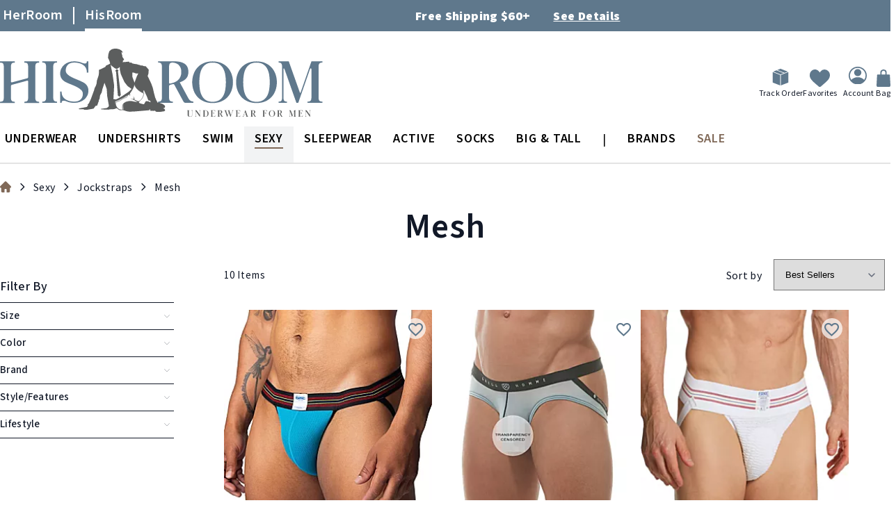

--- FILE ---
content_type: text/css
request_url: https://www.hisroom.com/static/version1768202047/_cache/merged/47c2368abf0b0d73b8e82e15a329863b.min.css
body_size: 10282
content:
#close-quiz{position:fixed !important;z-index:99 !important;width:100% !important;height:100% !important;left:0 !important;top:0 !important}.quiz-open .buildteam-thanks-quiz.buildteam-thanks-quiz{z-index:1004 !important}.quiz-open .modals-overlay{z-index:1003 !important}.close-quiz-cross{display:block;float:right !important;padding:5px 10px !important;font-size:19px !important;cursor:pointer !important;box-shadow:none}.close-quiz-cross:after{content:"✖" !important}.disabled-state{pointer-events:none;opacity:.5}.quiz.quiz-1,.quiz.quiz-2{position:fixed !important;max-width:970px !important;max-height:570px !important;width:100% !important;height:100% !important;border-radius:10px !important;background:#f6f6f5 !important;background:linear-gradient(90deg,#f6f6f5 0%,#dcdcdb 100%) !important;box-shadow:4px 8px 8px 0px #777 !important;top:80px !important;left:0 !important;right:0 !important;margin:auto !important;z-index:1002 !important;font-weight:300 !important;overflow-y:auto !important;overflow-x:hidden !important;padding:0}.quiz section{border-radius:0;padding:0;box-shadow:none;margin-bottom:0}@media screen and (min-width:1200px) and (max-width:1390px){.quiz.quiz-1,.quiz.quiz-2{top:50px !important}}.quiz button{transition:.5s !important;line-height:42px !important;border:1px solid #5b5b5a !important;border-radius:4px !important;max-width:183px !important;width:30% !important;text-align:center !important;margin:0 22px !important;font-size:14px !important;background:0 0 !important;padding:0 !important;box-shadow:none !important;font-weight:400 !important}.fb-container .quiz p+p,.fb-container .quiz p+ul,.fb-container .quiz p+ol,.fb-container .quiz p+table,.fb-container .quiz p+blockquote,.fb-container .quiz ul+p,.fb-container .quiz ul+ul,.fb-container .quiz ul+ol,.fb-container .quiz ul+table,.fb-container .quiz ul+blockquote,.fb-container .quiz ol+p,.fb-container .quiz ol+ul,.fb-container .quiz ol+ol,.fb-container .quiz ol+table,.fb-container .quiz ol+blockquote,.fb-container .quiz table+p,.fb-container .quiz table+ul,.fb-container .quiz table+ol,.fb-container .quiz table+table,.fb-container .quiz table+blockquote,.fb-container .quiz blockquote+p,.fb-container .quiz blockquote+ul,.fb-container .quiz blockquote+ol,.fb-container .quiz blockquote+table,.fb-container .quiz blockquote+blockquote{margin-top:0}.fb-container .quiz p,.fb-container .quiz ul,.fb-container .quiz ol,.fb-container .quiz table:not(.dxCtl),.fb-container .quiz blockquote{line-height:20px}.fb-container .quiz ul:not(.all-form-list)>li:before{display:none}.fb-container .quiz button,.fb-container .quiz button{color:#5b5b5a}.fb-container .quiz .video,.fb-container .quiz iframe{aspect-ratio:6/4;width:auto}.quiz button.continue{margin-left:-32% !important}.quiz button:hover{transition:.5s !important;background:#a5abb9 !important;color:#fff !important;border-color:#a5abb9 !important}.quiz button.next,.quiz button.start,.quiz button.finish{border-color:#c3907d !important;background:#c3907d !important;color:#fff !important;font-weight:900 !important}.quiz button.next:hover,.quiz button.start:hover,.quiz button.finish:hover{border-color:#c3907d !important;background:0 0 !important;color:#c3907d !important}.quiz button.next:disabled,.quiz button.start:disabled,.quiz button.finish:disabled{border:1px solid #ccc !important;color:#9d9d9d !important;background:0 0 !important;font-weight:400 !important}.quiz.step-1_slide-1{background:#fff !important}.quiz input[type=checkbox],.quiz input[type=radio]{position:absolute !important;opacity:0 !important;cursor:pointer !important;height:0 !important;width:0 !important}.quiz .checkbox,.quiz .radio{position:relative !important;float:left !important;height:14px !important;width:14px !important;background-color:#fff !important;border:1px solid #c5cbd1 !important;border-radius:1px !important;margin-right:9px !important;min-width:14px !important}.quiz .checkbox:after{content:"" !important;position:absolute !important;display:none;left:3px !important;top:-1px !important;width:5px !important;height:10px !important;border:solid #c3907d !important;border-width:0 3px 3px 0 !important;-webkit-transform:rotate(45deg) !important;-ms-transform:rotate(45deg) !important;transform:rotate(45deg) !important}.quiz .radio:after{content:"" !important;position:absolute !important;display:none;left:2px !important;top:2px !important;width:8px !important;height:8px !important;background:#c3907d !important;border-radius:1px !important}.quiz select{height:42px !important;width:332px !important;border-radius:5px !important;border:1px solid #666 !important;font-size:14px !important;font-weight:300 !important}.quiz input:checked~.checkbox:after,.quiz input:checked~.radio:after{display:block}.quiz input:disabled~.checkbox:after,.quiz input:disabled~.checkbox:before{content:'' !important;position:absolute !important;height:14px !important;width:2px !important;background:#c3907d !important;border-radius:2px !important;top:0 !important;left:6px !important;display:block;border:0 !important}.quiz input:disabled~.checkbox:after{transform:rotate(45deg) !important}.quiz input:disabled~.checkbox:before{transform:rotate(-45deg) !important;right:1px !important}.quiz .quiz-wrapper{margin:50px 5% 50px 11% !important}.quiz .quiz-wrapper .quiz-step{display:none}.quiz .quiz-wrapper .quiz-step.active{display:block}.quiz .quiz-wrapper .quiz-step .progress-bar{line-height:35px !important;align-items:center !important;margin-bottom:35px !important}.quiz .quiz-wrapper .quiz-step .progress-bar .step-number{font-size:36px !important;color:#dcdee1 !important;float:left !important;margin-right:9% !important;font-weight:800 !important}.quiz .quiz-wrapper .quiz-step .progress-bar .bar{display:flex}.quiz .quiz-wrapper .quiz-step .progress-bar .bar span{display:inline-block;float:left !important;width:7% !important;max-width:25px !important;height:7px !important;border-radius:7px !important;border:2px solid #f8f9f4 !important;margin-left:-4px !important;background:#dbdbdb !important}.quiz .quiz-wrapper .quiz-step .progress-bar .bar span.active{background:#a5abb9 !important}.quiz .quiz-wrapper .quiz-step .question-wrapper{display:none;transition:.5s !important}.quiz .quiz-wrapper .quiz-step .question-wrapper.dependent{display:none}.quiz .quiz-wrapper .quiz-step .question-wrapper .checkbox-group{background:#f8f9fa !important;width:332px !important;position:relative !important}.quiz .quiz-wrapper .quiz-step .question-wrapper .checkbox-group .multiselect{border:1px solid #777 !important;border-radius:5px !important;line-height:42px !important;box-sizing:border-box !important;padding-left:25px !important;font-weight:300 !important;font-size:13px !important;color:#000 !important;position:relative !important;cursor:pointer !important;margin-bottom:25px !important}.quiz .quiz-wrapper .quiz-step .question-wrapper .checkbox-group .multiselect:after{content:'' !important;width:8px !important;height:8px !important;border-left:1px solid #787878 !important;border-bottom:1px solid #787878 !important;transform:rotate(-45deg) !important;position:absolute !important;right:24px !important;top:14px !important}.quiz .quiz-wrapper .quiz-step .question-wrapper .checkbox-group .multiselect.open:after{transform:rotate(135deg) !important;top:18px !important}.quiz .quiz-wrapper .quiz-step .question-wrapper .checkbox-group .multiselect.open~.answers-wrapper{display:block}.quiz .quiz-wrapper .quiz-step .question-wrapper .checkbox-group .answers-wrapper{display:none;border:1px solid #777 !important;top:40px !important;background:#f8f9fa !important;border-radius:0 0 5px 5px !important;padding:0 9px 0 25px !important;font-size:14px !important;height:235px !important;position:absolute !important;width:332px !important;box-sizing:border-box !important;overflow:auto !important;z-index:1 !important}.quiz .quiz-wrapper .quiz-step .question-wrapper .checkbox-group-tags{width:332px !important;max-height:150px !important;overflow:auto !important}.disabled-item{pointer-events:none !important;opacity:.5 !important}.quiz .quiz-wrapper .quiz-step .question-wrapper .checkbox-group-tags .tag{line-height:27px !important;background:#c3907d !important;border-radius:3px !important;color:#fff !important;font-size:12px !important;font-weight:900 !important;position:relative !important;padding:0 22px 0 11px !important;display:inline-block;margin:0 10px 10px 0 !important;cursor:pointer !important}.quiz .quiz-wrapper .quiz-step .question-wrapper .checkbox-group-tags .tag:after,.quiz .quiz-wrapper .quiz-step .question-wrapper .checkbox-group-tags .tag:before{content:'' !important;height:6px !important;width:6px !important;border-right:1px solid #fff !important;position:absolute !important;top:8px !important;right:10px !important}.quiz .quiz-wrapper .quiz-step .question-wrapper .checkbox-group-tags .tag:after{transform:rotate(45deg) !important}.quiz .quiz-wrapper .quiz-step .question-wrapper .checkbox-group-tags .tag:before{transform:rotate(-45deg) !important;top:12px !important}.quiz .quiz-wrapper .quiz-step .question-wrapper .blockquote{float:right !important;position:relative !important;box-sizing:initial !important;font-style:normal !important;width:309px !important;font-weight:300 !important;font-size:14px !important;line-height:22px !important;padding:64px 0 40px 52px !important;border-left:2px dashed #afafaf !important;background-image:url("../../frontend/AndraGroup/his/en_US/Buildateam_Quiz/images/quiz/vector.png"),url("../../frontend/AndraGroup/his/en_US/Buildateam_Quiz/images/quiz/vector.png") !important;background-repeat:no-repeat !important;background-position:right top 36px,left 29px bottom 5px !important;margin-top:-94px !important}.quiz .quiz-wrapper .quiz-step .question-wrapper .blockquote .picture{position:absolute !important;left:51px !important;top:15px !important;display:block;width:48px !important;height:48px !important;border-radius:24px !important;overflow:hidden !important;background:url("../../frontend/AndraGroup/his/en_US/Buildateam_Quiz/images/quiz/picture.jpg") no-repeat !important;background-size:contain !important}.quiz .quiz-wrapper .quiz-step .question-wrapper .blockquote .name{font-style:normal !important;font-weight:900 !important;font-size:12px !important;line-height:18px !important;position:absolute !important;bottom:5px !important;right:20px !important}.quiz .quiz-wrapper .quiz-step .question-wrapper .show-info{font-weight:400 !important}.quiz .quiz-wrapper .quiz-step .question-wrapper.active{display:block;transition:.5s !important}.quiz .quiz-wrapper .quiz-step .question-wrapper .group-title,.quiz .quiz-wrapper .quiz-step .question-wrapper .question-title{font-size:18px !important;font-weight:600 !important;line-height:24px !important;margin-bottom:5px !important}.quiz .quiz-wrapper .quiz-step .question-wrapper.group .question-title{font-size:15px !important}.quiz .quiz-wrapper .quiz-step .question-wrapper .group-text,.quiz .quiz-wrapper .quiz-step .question-wrapper .question-description{font-size:14px !important;font-weight:300 !important;color:#000 !important;line-height:22px !important;margin-bottom:22px !important}.quiz .quiz-wrapper .quiz-step .question-wrapper .question-title+.answers{margin-top:30px !important}.quiz .quiz-wrapper .quiz-step .question-wrapper .answers label{width:282px !important;display:inline-flex;align-items:center !important;line-height:20px !important;padding:11px 0 !important;position:relative !important;font-weight:400 !important}.quiz .quiz-wrapper .quiz-step .question-wrapper .answers label.disabled{opacity:.5 !important}.quiz .quiz-wrapper .quiz-step .question-wrapper .answers label .alter{display:none;width:400px !important;padding:20px 34px 20px 64px !important;background:#fff !important;border-radius:8px !important;box-sizing:border-box !important;position:absolute !important;left:100px !important;top:0 !important;border:1px solid rgba(0,0,0,.16) !important;font-style:normal !important;font-weight:300 !important;font-size:14px !important;line-height:22px !important}.quiz .quiz-wrapper .quiz-step .question-wrapper .answers label .alter:after{content:' ' !important;display:block;width:9px !important;height:9px !important;transform:rotate(45deg) !important;background:#fff !important;position:absolute !important;top:15px !important;left:-5px !important;border-bottom:1px solid rgba(0,0,0,.16) !important;border-left:1px solid rgba(0,0,0,.16) !important}.quiz .quiz-wrapper .quiz-step .question-wrapper .answers label .alter.negative{background:url("../../frontend/AndraGroup/his/en_US/Buildateam_Quiz/images/quiz2/negative.svg") no-repeat top 27px left 24px #fff !important}.quiz .quiz-wrapper .quiz-step .question-wrapper .answers label .alter.positive{background:url("../../frontend/AndraGroup/his/en_US/Buildateam_Quiz/images/quiz2/positive.svg") no-repeat top 27px left 24px #fff !important}.quiz .quiz-wrapper .quiz-step .question-wrapper .answers label .alter .answers{position:absolute !important;right:53px !important;bottom:15px !important}.quiz .quiz-wrapper .quiz-step .question-wrapper .answers label .alter .answers span{cursor:pointer !important;font-style:normal !important;font-weight:700 !important;font-size:14px !important;line-height:22px !important;color:#c3907d !important;padding-left:20px !important}.quiz .quiz-wrapper .quiz-step .question-wrapper .answers label .alter .answers span:hover{text-decoration:underline !important}.quiz .quiz-wrapper .quiz-step .question-wrapper .answers label span .answer-title,.quiz .quiz-wrapper .quiz-step .question-wrapper .answers label span .answer-text{display:block}.quiz .quiz-wrapper .quiz-step .question-wrapper .answers label span .answer-title{font-weight:600 !important;font-size:15px !important;line-height:24px !important}.quiz .quiz-wrapper .quiz-step .question-wrapper .answers label span .answer-text{font-weight:400 !important;font-size:14px !important;line-height:22px !important}.quiz .quiz-wrapper .quiz-step .question-wrapper .answers label input:checked~.alter{display:block}.quiz .quiz-wrapper .quiz-step .question-wrapper .answers .answer-cms-block{display:none;position:absolute !important;top:55px !important;right:63px !important}.quiz .quiz-wrapper .quiz-step .question-wrapper .answers .answer-cms-block.active{display:block}.quiz .quiz-wrapper .quiz-step .question-wrapper .answers .answer-cms-block .image{position:relative !important;border-radius:6px !important;overflow:hidden !important}.quiz .quiz-wrapper .quiz-step .question-wrapper .answers .answer-cms-block .image img{display:block}.quiz .quiz-wrapper .quiz-step .question-wrapper .answers .answer-cms-block .image .title{display:block;position:absolute !important;bottom:0 !important;left:0 !important;background:#c3907d !important;color:#fff !important;font-style:normal !important;font-weight:900 !important;font-size:14px !important;text-align:center !important;width:130px !important;line-height:26px !important}.quiz .quiz-wrapper .quiz-step .question-wrapper.question-type-7 .question-title,.quiz .quiz-wrapper .quiz-step .question-wrapper.question-type-7 .question-description{width:448px !important}.quiz .quiz-wrapper .quiz-step .question-wrapper.question-type-7 .answers label{width:100% !important}.quiz .quiz-wrapper .quiz-step .question-wrapper.question-type-8 .answers label{width:350px !important;padding:0 !important}.quiz .quiz-wrapper .quiz-step .question-wrapper.top-lable-text label{align-items:initial !important;margin-bottom:20px !important}.quiz .quiz-wrapper .quiz-step .question-wrapper.top-lable-text label .radio{margin-top:3px !important}.quiz .quiz-wrapper .quiz-step .question-wrapper .radio-group .answers{height:auto !important;border:1px solid #777 !important;border-radius:5px !important;overflow:hidden !important;display:flex}.quiz .quiz-wrapper .quiz-step .question-wrapper .radio-group .answers label{width:42px !important;line-height:42px !important;padding:0 !important;text-align:center !important;position:relative !important;display:inline-block;cursor:pointer !important}.quiz .quiz-wrapper .quiz-step .question-wrapper .radio-group .answers label.disabled{display:none}.quiz .quiz-wrapper .quiz-step .question-wrapper .radio-group .answers label .radio{position:absolute !important;width:100% !important;height:100% !important;top:0 !important;left:0 !important;background:#fff !important;z-index:-1 !important;border:0 !important;border-radius:0 !important;border-left:1px solid #777 !important;transition:.5s !important}.quiz .quiz-wrapper .quiz-step .question-wrapper .radio-group .answers label .radio:after{display:none}.quiz .quiz-wrapper .quiz-step .question-wrapper .radio-group .answers label.first .radio,.quiz .quiz-wrapper .quiz-step .question-wrapper .radio-group .answers label:first-child .radio{border-left:0 !important}.quiz .quiz-wrapper .quiz-step .question-wrapper .radio-group .answers label input:checked~.radio{transition:.5s !important;background:#c3907d !important}.quiz .quiz-wrapper .quiz-step .question-wrapper .radio-group .answers label input:checked~.radio~span{color:#fff !important;font-weight:700 !important}.quiz .quiz-wrapper .quiz-step .question-wrapper.group-type-1 .question-wrapper{position:relative !important;display:block;width:33% !important;float:left !important;box-sizing:border-box !important;padding:0 40px !important;border-left:none !important;height:130px !important}.quiz .quiz-wrapper .quiz-step .question-wrapper.group-type-1 .question-wrapper~.question-wrapper{border-left:1px dashed #afafaf !important}.quiz .quiz-wrapper .quiz-step .question-wrapper.group-type-1 .question-wrapper .answers{position:absolute !important;bottom:0 !important;display:inline-flex}.quiz .quiz-wrapper .quiz-step .question-wrapper.group-type-1 .question-wrapper .answers label{width:auto !important;padding:0 35px 0 0 !important}.quiz .quiz-wrapper .quiz-step .question-wrapper.group-type-5 .question-wrapper{display:block;width:50% !important;float:left !important;box-sizing:border-box !important;padding:0 24px !important;border-left:none !important;height:130px !important}.quiz .quiz-wrapper .quiz-step .question-wrapper.group-type-5 .question-wrapper~.question-wrapper{border-left:1px dashed #afafaf !important}.quiz .quiz-wrapper .quiz-step .question-wrapper.group-type-6 .question-wrapper{position:relative !important;display:block;width:15% !important;float:left !important;box-sizing:border-box !important;padding:0 32px !important;border-left:none !important;height:100px !important}.quiz .quiz-wrapper .quiz-step .question-wrapper.group-type-6 .question-wrapper~.question-wrapper{border-left:1px dashed #afafaf !important}.quiz .quiz-wrapper .quiz-step .question-wrapper.group-type-6 .question-wrapper.dependent{display:none;width:85% !important}.quiz .quiz-wrapper .quiz-step .question-wrapper.group-type-6 .question-wrapper.dependent .answers label{align-items:normal !important;line-height:18px !important;padding:13px 0 11px !important}.quiz .quiz-wrapper .quiz-step .question-wrapper.group-type-7 .question-wrapper{position:relative !important;display:block;width:47% !important;float:left !important;box-sizing:border-box !important;padding-right:32px !important;border-left:none !important;height:210px !important}.quiz .quiz-wrapper .quiz-step .question-wrapper.group-type-7 .question-wrapper~.question-wrapper{border-left:1px dashed #afafaf !important}.quiz .quiz-wrapper .quiz-step .question-wrapper.group-type-7 .question-wrapper.dependent{display:none;width:50% !important;padding-left:32px !important}.quiz .quiz-wrapper .quiz-step .question-wrapper.group-type-7 .question-wrapper.dependent .answers label{align-items:normal !important;line-height:18px !important;padding:5px 0 !important;width:auto !important}.quiz .quiz-wrapper .quiz-step .question-wrapper.group-type-7 .question-wrapper.dependent .answers label .checkbox{margin-top:5px !important}.quiz .quiz-wrapper .quiz-step .question-wrapper.group-type-7 .question-wrapper.top-lable-text label{margin-bottom:0 !important}.quiz .quiz-wrapper .quiz-step .question-wrapper.group-type-2 .question-wrapper{display:block;margin-bottom:12px !important}.quiz .quiz-wrapper .quiz-step .question-wrapper.group-type-2 .question-wrapper .description-right{float:right !important;width:315px !important;margin:-65px 15px 0 0 !important}.quiz-2-finish-column{-webkit-columns:2 !important;-moz-columns:2 !important;list-style:circle !important;padding:10px 20px 0 !important}.links-pregnancy{max-width:400px !important;display:flex !important;justify-content:space-between !important}@media screen and (max-width:1023px){.links-pregnancy{max-width:300px !important}}.quiz-2-finish-column li{list-style:circle !important;padding:2px 0 0 !important;margin:0 !important}.question-wrapper.question-type-10.question-26.bra-size-info.info{max-height:350px !important;overflow:auto !important}.quiz .quiz-wrapper .quiz-step .question-wrapper.group-type-2 .question-wrapper .description-right .question-title{font-style:normal !important;font-weight:600 !important;font-size:18px !important;line-height:24px !important}.quiz .quiz-wrapper .quiz-step .question-wrapper.group-type-2 .question-wrapper .description-right .question-description{font-style:normal !important;font-weight:300 !important;font-size:14px !important;line-height:22px !important}.quiz .quiz-wrapper .quiz-step .question-wrapper.group-type-2 .question-wrapper .question-title{font-size:14px !important;margin-bottom:7px !important}.quiz .quiz-wrapper .quiz-step .question-wrapper.group-type-3 .question-wrapper{width:580px !important;float:left !important}.quiz .quiz-wrapper .quiz-step .question-wrapper.group-type-3 .question-wrapper.columns-1 label{width:100% !important}.quiz .quiz-wrapper .quiz-step .question-wrapper.group-type-4 .question-wrapper{position:relative !important;width:130px !important;float:left !important;box-sizing:border-box !important;border-left:none !important;height:73px !important}.quiz .quiz-wrapper .quiz-step .question-wrapper.group-type-4 .question-wrapper~.question-wrapper{border-left:1px dashed #afafaf !important;padding-left:38px !important}.quiz .quiz-wrapper .quiz-step .question-wrapper.group-type-4 .question-wrapper .answers label{width:auto !important;padding:5px 50px 0 0 !important;line-height:37px !important}.quiz .quiz-wrapper .quiz-step .question-wrapper .tightest{margin:50px 0 0 !important;width:300px !important}.quiz .quiz-wrapper .quiz-step .question-wrapper .tightest div{transition:.5s !important;width:96px !important;height:127px !important;float:right !important;border-radius:0 24px 24px 0 !important;border:2px solid #929292 !important;border-left:0 !important;margin-right:-24px !important;background:#f3f4f2 !important}.quiz .quiz-wrapper .quiz-step .question-wrapper .tightest div.active span{transition:.5s !important;background:#d6d6d6 !important}.quiz .quiz-wrapper .quiz-step .question-wrapper .tightest div span{height:24px !important;width:24px !important;border-radius:0 10px 10px 0 !important;border:2px solid #929292 !important;border-left:0 !important;background:#fbfbfb !important;display:block;margin:24px 0 !important;margin-left:24px !important}.quiz .quiz-wrapper .quiz-step .question-wrapper .tightest:after{content:' ' !important;display:block;clear:both !important}.quiz .quiz-wrapper .quiz-step .question-wrapper .tab-inner .question-title{float:left !important;margin-right:6px !important}.quiz .quiz-wrapper .quiz-step .question-wrapper .tab-inner .question-title:after{content:":" !important}.quiz .quiz-wrapper .quiz-step .question-wrapper .tab-inner .question-description{font-size:16px !important;margin-bottom:16px !important}.quiz .quiz-wrapper .quiz-step .question-wrapper .tabs-titles{float:left !important;width:141px !important;margin-right:52px !important}.quiz .quiz-wrapper .quiz-step .question-wrapper .tabs-titles .tab-title{font-style:normal !important;font-weight:600 !important;font-size:12px !important;line-height:39px !important;color:#000 !important;border-bottom:1px solid #d8d8d8 !important;cursor:pointer !important;position:relative !important}.quiz .quiz-wrapper .quiz-step .question-wrapper .tabs-titles .tab-title:last-child{border-bottom:none !important}.quiz .quiz-wrapper .quiz-step .question-wrapper .tabs-titles .tab-title.checked:after{content:'' !important;width:6px !important;height:12px !important;border-bottom:2px solid #d2c7c3 !important;border-right:2px solid #d2c7c3 !important;border-radius:1px !important;-webkit-transform:rotate(45deg) !important;-ms-transform:rotate(45deg) !important;transform:rotate(45deg) !important;position:absolute !important;right:8px !important;bottom:15px !important}.quiz .quiz-wrapper .quiz-step .question-wrapper .tabs-titles .tab-title.active:before{content:'' !important;width:7px !important;height:7px !important;border-top:1px solid #000 !important;border-right:1px solid #000 !important;border-radius:1px !important;-webkit-transform:rotate(45deg) !important;-ms-transform:rotate(45deg) !important;transform:rotate(45deg) !important;position:absolute !important;right:8px !important;bottom:15px !important}.quiz .quiz-wrapper .quiz-step .question-wrapper .tabs-titles .tab-title.active:after{display:none}.quiz .quiz-wrapper .quiz-step .question-wrapper.cms-inside .question-title,.quiz .quiz-wrapper .quiz-step .question-wrapper.cms-inside .question-description,.quiz .quiz-wrapper .quiz-step .question-wrapper.cms-inside .answers{width:44% !important}.quiz .quiz-wrapper .quiz-step .question-wrapper.cms-inside .answers label{line-height:initial !important;padding:10px 0 !important}.quiz .quiz-wrapper .quiz-step .question-wrapper.cms-inside .cms-block{position:absolute !important;top:140px !important;right:50px !important;width:400px !important;overflow:hidden !important}.quiz .quiz-wrapper .quiz-step .controls{position:absolute !important;width:100% !important;left:-12% !important;text-align:center !important;bottom:60px !important}.quiz .info{display:none}.quiz .info .video{background-size:cover;height:100%;min-height:300px;float:right !important;height:1px}.quiz .info .question-title{padding-bottom:6px !important}.quiz .info .question-description p{margin-top:4px !important}.quiz .info[step="2"][slide="4"] .question-title,.quiz .info[step="2"][slide="5"] .question-title,.quiz .info[step="2"][slide="6"] .question-title{padding-top:78px !important}.quiz .info[step="2"][slide="4"] .video,.quiz .info[step="2"][slide="5"] .video,.quiz .info[step="2"][slide="6"] .video{margin-top:-110px !important}.quiz .info.bra-size-info .controls{bottom:36px !important}.quiz-1.step-1_slide-0{background:url("../../frontend/AndraGroup/his/en_US/Buildateam_Quiz/images/quiz/step1slide1.jpg"),linear-gradient(90deg,#f6f6f5 0%,#dcdcdb 100%) !important;background-size:cover !important;background-repeat:no-repeat !important}.quiz-1.step-2_slide-0{background:linear-gradient(90deg,#f6f6f5 0%,#dcdcdb 100%) !important}.quiz-1.step-3_slide-0{background:linear-gradient(90deg,#f6f6f5 0%,#dcdcdb 100%) !important}.quiz-1.step-3_slide-0 .quiz-wrapper .quiz-step .question-wrapper .group-text{margin-bottom:18px !important}.quiz-1.step-4_slide-0{background:url("../../frontend/AndraGroup/his/en_US/Buildateam_Quiz/images/quiz/step4slide1.jpg"),linear-gradient(90deg,#f6f6f5 0%,#dcdcdb 100%) !important;background-size:cover !important;background-repeat:no-repeat !important}.quiz-1.step-4_slide-0:before{content:'' !important;position:absolute !important;height:100% !important;width:100% !important;top:0 !important;left:0 !important;z-index:-1 !important;background:linear-gradient(90.29deg,#f5f5f4 12.92%,rgba(255,255,255,0) 47.07%) !important}.quiz-1.step-4_slide-0 .quiz-wrapper .quiz-step .question-wrapper .answers label{width:100% !important;padding-bottom:2px !important}.quiz-1.step-4_slide-0 .quiz-wrapper .quiz-step .question-wrapper .answers label .radio{margin-right:8px !important;margin-left:8px !important}.quiz-1.step-4_slide-0 .quiz-wrapper .quiz-step .question-wrapper .answers label:first-child{margin-left:96px !important}.quiz-1.step-4_slide-0 .quiz-wrapper .quiz-step .question-wrapper .answers label:last-child{margin-left:128px !important}.quiz-1.step-5_slide-0{background:url("../../frontend/AndraGroup/his/en_US/Buildateam_Quiz/images/quiz/step5slide1.jpg"),linear-gradient(90deg,#f6f6f5 0%,#dcdcdb 100%) !important;background-size:cover !important;background-repeat:no-repeat !important}.quiz-1.step-5_slide-0 .quiz-wrapper .quiz-step .question-wrapper .answers label{width:50% !important}.quiz-1.step-6_slide-0{background:linear-gradient(90deg,#f6f6f5 0%,#dcdcdb 100%) !important}.quiz-1.step-6_slide-0 .question-title{width:395px !important}.quiz-1.step-6_slide-0 .quiz-wrapper .quiz-step .question-wrapper .answers{margin-top:24px !important}.quiz-1.step-6_slide-0 .quiz-wrapper .quiz-step .question-wrapper .answers label{width:350px !important}.quiz-1.step-6_slide-0 .quiz-wrapper .quiz-step .question-wrapper .blockquote{max-width:309px !important;width:38% !important;margin-top:-60px !important}.quiz-1.step-7_slide-0{background:linear-gradient(90deg,#f6f6f5 0%,#dcdcdb 100%) !important}.quiz-1.step-7_slide-0 .quiz-wrapper .quiz-step .question-wrapper .answers label{width:342px !important}.quiz-1.step-9_slide-0,.quiz-1.step-10_slide-0{background:linear-gradient(90deg,#f6f6f5 0%,#dcdcdb 100%) !important}.quiz-1.step-9_slide-0 .quiz-wrapper .quiz-step .question-wrapper .answers label,.quiz-1.step-10_slide-0 .quiz-wrapper .quiz-step .question-wrapper .answers label{width:100% !important}.quiz-1.step-11_slide-0{background:linear-gradient(90deg,#f6f6f5 0%,#dcdcdb 100%) !important}.quiz-1.step-11_slide-0 .question-description{font-size:15px !important;text-align:center !important;width:430px !important}.quiz-1.step-11_slide-0 .question-description p{margin-bottom:20px !important}.quiz-1.step-11_slide-0 select{font-size:14px !important;width:120px !important;margin-right:6px !important}.quiz-1.step-11_slide-0 #birthday-picker{margin:50px 0 25px !important}.quiz-1.step-11_slide-0 #birthday-picker fieldset{border:none !important;padding:0 !important;margin:0 !important}.quiz-1.step-11_slide-0 .email{margin-left:10px !important;width:250px !important}.quiz-2.step-1_slide-0{background:linear-gradient(90deg,#f6f6f5 0%,#dcdcdb 100%) !important}.quiz-2.step-1_slide-0 .quiz-wrapper .quiz-step .question-wrapper .group-text{margin-bottom:18px !important}.quiz-2.step-2_slide-0{background:url("../../frontend/AndraGroup/his/en_US/Buildateam_Quiz/images/quiz/step1slide1.jpg"),linear-gradient(90deg,#f6f6f5 0%,#dcdcdb 100%) !important;background-size:cover !important;background-repeat:no-repeat !important}.quiz-2.step-3_slide-0{background:linear-gradient(90deg,#f6f6f5 0%,#dcdcdb 100%) !important}.quiz-2.step-3_slide-0 .quiz-wrapper .quiz-step .question-wrapper .question-title{font-size:60px !important;line-height:62px !important;letter-spacing:2px !important;text-transform:uppercase !important}.quiz-2.step-3_slide-0 .quiz-wrapper .quiz-step .question-wrapper .question-description{font-size:14px !important;line-height:22px !important;letter-spacing:.1px !important;font-weight:300 !important;margin-bottom:25px !important}.quiz-2.step-4_slide-0{background:linear-gradient(90deg,#f6f6f5 0%,#dcdcdb 100%) !important}.quiz-2.step-4_slide-0 .question-title{width:390px !important}.quiz-2.step-4_slide-0 .quiz-wrapper .quiz-step .question-wrapper .answers label{width:50% !important}.quiz-2.step-5_slide-0{background:url("../../frontend/AndraGroup/his/en_US/Buildateam_Quiz/images/quiz2/step5_slide1.jpg"),linear-gradient(90deg,#f6f6f5 0%,#dcdcdb 100%) !important;background-size:cover !important;background-repeat:no-repeat !important}.quiz-2.step-5_slide-0 .question-description{margin-top:28px !important}.quiz-2.step-5_slide-0 .question-description h1{font-size:38px !important;line-height:40px !important;letter-spacing:2px !important;text-transform:uppercase !important;margin-bottom:0 !important;font-weight:600 !important}.quiz-2.step-5_slide-0 .question-description .text-descr{margin-top:28px !important}.quiz-2.step-5_slide-0 .question-description p{font-size:14px !important;line-height:22px !important;letter-spacing:.1px !important;font-weight:300 !important}.quiz-2.step-6_slide-0{background:linear-gradient(90deg,#f6f6f5 0%,#dcdcdb 100%) !important}.quiz-2.step-8_slide-0{background:url("../../frontend/AndraGroup/his/en_US/Buildateam_Quiz/images/quiz2/step8_slide1.jpg"),linear-gradient(90deg,#f6f6f5 0%,#dcdcdb 100%) !important;background-size:cover !important;background-repeat:no-repeat !important}.quiz-2.step-9_slide-0{background:url("../../frontend/AndraGroup/his/en_US/Buildateam_Quiz/images/quiz2/base_background.jpg"),linear-gradient(90deg,#f6f6f5 0%,#dcdcdb 100%) !important;background-size:cover !important;background-repeat:no-repeat !important}.quiz-2.step-9_slide-0 .quiz-wrapper .quiz-step .question-wrapper .answers label{padding:2px 0 !important}.quiz-2.step-9_slide-0 .quiz-wrapper .quiz-step .question-wrapper .answers .answer-cms-block{top:0 !important;right:13px !important}.quiz-2.step-9_slide-0 .quiz-wrapper .quiz-step .question-wrapper .answers .answer-cms-block .image{border-radius:0 !important}.quiz-2.step-11_slide-0 .quiz-wrapper .quiz-step .question-wrapper .answers{margin-top:24px !important}.quiz-2.step-11_slide-0 .quiz-wrapper .quiz-step .question-wrapper .answers label{width:44% !important}.quiz-2.step-11_slide-0 .quiz-wrapper .quiz-step .question-wrapper .blockquote{margin-top:-98px !important}.quiz-2.step-13_slide-0{background:url("../../frontend/AndraGroup/his/en_US/Buildateam_Quiz/images/quiz2/step12_slide1.jpg"),linear-gradient(90deg,#f6f6f5 0%,#dcdcdb 100%) !important;background-size:cover !important;background-repeat:no-repeat !important}.quiz-2.step-14_slide-0 .quiz-wrapper .quiz-step .question-wrapper .question-title{margin-bottom:35px !important}.quiz-2.step-14_slide-0 .quiz-wrapper .quiz-step .question-wrapper .answers label{width:43% !important}.quiz-2.step-14_slide-0 .quiz-wrapper .quiz-step .question-wrapper .blockquote{margin-top:-30px !important}.quiz-2.step-15_slide-0 .quiz-wrapper .quiz-step .question-wrapper .question-title{margin-bottom:35px !important}.quiz-2.step-15_slide-0 .quiz-wrapper .quiz-step .question-wrapper .blockquote{margin-top:-9px !important}.quiz-2.step-17_slide-0{background:url("../../frontend/AndraGroup/his/en_US/Buildateam_Quiz/images/quiz2/step15_slide1.jpg"),linear-gradient(90deg,#f6f6f5 0%,#dcdcdb 100%) !important;background-size:cover !important;background-repeat:no-repeat !important}.quiz-2.step-17_slide-0 .group-title{display:none !important}.quiz-2.step-18_slide-0 .quiz-wrapper .quiz-step .question-wrapper .answers label{width:400px !important}.quiz-2.step-16_slide-0 .quiz-wrapper .quiz-step .question-wrapper .question-description{width:50% !important;margin-bottom:18px !important}.quiz-2.step-16_slide-0 .quiz-wrapper .quiz-step .question-wrapper .question-description .blockquote{max-width:309px !important;width:38% !important}.quiz-2.step-16_slide-0 .quiz-wrapper .quiz-step .question-wrapper.info .question-description{width:auto !important}.quiz-2.step-19_slide-0 .quiz-wrapper .quiz-step .question-wrapper .group-text{margin-bottom:10px !important}.quiz-2.step-19_slide-0 .quiz-wrapper .quiz-step .question-wrapper .question-description{margin-bottom:16px !important}.quiz-2.step-20_slide-0 .quiz-wrapper .quiz-step .question-wrapper .question-title{margin-bottom:35px !important}.quiz-2.step-20_slide-0 .quiz-wrapper .quiz-step .question-wrapper .blockquote{margin-top:-60px !important}.quiz-2.step-21_slide-0{background:linear-gradient(90deg,#f6f6f5 0%,#dcdcdb 100%) !important}.quiz-2.step-21_slide-0 .question-description{font-size:15px !important;text-align:center !important;width:430px !important}.quiz-2.step-21_slide-0 .question-description p{margin-bottom:20px !important}.quiz-2.step-21_slide-0 select{font-size:14px !important;width:120px !important;margin-right:6px !important}.quiz-2.step-21_slide-0 #birthday-picker{margin:50px 0 25px !important}.quiz-2.step-21_slide-0 #birthday-picker fieldset{border:none !important;padding:0 !important;margin:0 !important}.quiz-2.step-21_slide-0 .email{margin-left:10px !important;width:250px !important}.quiz.finish .quiz-wrapper{margin-top:0 !important;margin-bottom:0 !important}.quiz.finish.quiz-1{background:url("../../frontend/AndraGroup/his/en_US/Buildateam_Quiz/images/quiz/finish.jpg"),linear-gradient(90deg,#f6f6f5 0%,#dcdcdb 100%) !important;background-size:cover !important;background-repeat:no-repeat !important}.quiz.finish.quiz-2{background:url("../../frontend/AndraGroup/his/en_US/Buildateam_Quiz/images/quiz2/finish.jpg"),linear-gradient(90deg,#f6f6f5 0%,#dcdcdb 100%) !important;background-size:cover !important;background-repeat:no-repeat !important}.quiz.finish.quiz-2 .blockquote{text-transform:uppercase !important;margin-top:15px !important;padding-right:100px !important;text-align:right !important;font-size:13px !important;position:relative !important;top:60px !important;margin-bottom:0 !important}.quiz.finish.quiz-2 .blockquote .name{font-weight:600 !important}.quiz p{margin-bottom:0 !important}.quiz .finish-slide{display:none}.quiz .finish-slide.active{display:block}.quiz .finish-slide .title,.quiz .finish-slide .question-title{color:#393939 !important;margin:109px 0 28px 11% !important;font-size:24px !important;font-weight:600 !important;width:85% !important}.quiz .finish-slide .title .title-1,.quiz .finish-slide .question-title .title-1{font-size:19px !important;line-height:24px !important;font-weight:400 !important}.quiz .finish-slide .title .title-2,.quiz .finish-slide .question-title .title-2{text-transform:uppercase !important;font-weight:700 !important;font-size:60px !important;line-height:62px !important;letter-spacing:.02em !important}.quiz .finish-slide .finish-14 .title,.quiz .finish-slide .finish-15 .title,.quiz .finish-slide .finish-22 .title{margin-top:72px !important}.quiz .finish-slide .finish-22 .title{margin-bottom:16px !important}.quiz .finish-slide .finish-22 .bottom-text{margin:0 0 30px 11% !important}.quiz .finish-slide .finish-22 .bottom-text.size{margin-bottom:12px !important}.quiz .finish-slide div.text{font-style:normal !important;font-weight:300 !important;font-size:15px !important;line-height:22px !important;color:#000 !important;margin:0 0 15px 11% !important;max-width:370px !important;width:88% !important}.quiz.quiz-2 .finish-slide div.text{max-width:450px !important}.quiz .finish-slide .bottom-text{margin:35px 0 44px 11% !important}.quiz .finish-slide .bottom-text:after{content:'' !important;display:block;clear:both !important}.quiz .finish-slide .bottom-text span{font-size:14px !important;line-height:22px !important;width:240px !important;letter-spacing:.3px !important;color:#000 !important;margin-right:20px !important;display:inline-block;float:left !important}.quiz .finish-slide .bottom-text a{font-weight:700 !important;font-size:14px !important;line-height:44px !important;color:#c3907d !important;border-bottom:0 !important}@media screen and (max-width:1023px){.quiz .finish-slide .bottom-text a{display:inline-block}.question-wrapper.question-type-10.question-26.bra-size-info.info{max-height:70vh !important}.agquiz-index-index .features-quiz{padding:0 30px !important}}.quiz .finish-slide .bottom-text.size{margin-bottom:25px !important;margin-top:0 !important}.quiz .finish-slide .bottom-text.size span{font-style:normal !important;font-weight:400 !important;font-size:18px !important;line-height:56px !important;color:#000 !important;width:auto !important}.quiz .finish-slide .bottom-text.size a{display:inline-block;width:120px !important;height:45px !important;margin-top:4px !important;background:#f1f1f1 !important;border:1px solid #bbb !important;border-radius:5px !important;font-style:normal !important;font-weight:600 !important;font-size:22px !important;line-height:45px !important;text-align:center !important;color:#000 !important;text-decoration:none !important}.quiz .finish-slide .bottom-text.size .right-size span{float:none !important;line-height:40px !important}.quiz .finish-slide button.finish{width:229px !important;margin-left:15% !important}.quiz .finish-slide button.show-finish{margin-left:105px !important}.quiz p{margin-bottom:0 !important}.quiz button.start{width:229px !important;margin-left:11% !important}.quiz .start-slide{display:none}.quiz .start-slide.active{display:block}.quiz .start-slide .title{margin:86px 0 31px 11% !important}@media screen and (max-width:767px){.quiz .start-slide .title{margin:86px 0 60px 11% !important}}.quiz .start-slide .title .title-1{font-size:19px !important;line-height:24px !important;color:#393939 !important}.quiz .start-slide .title .title-2{font-size:80px !important;line-height:62px !important;text-transform:uppercase !important;font-weight:700 !important;color:#393939 !important}.quiz .start-slide .title .title-3{font-size:14px !important;line-height:22px !important;color:#393939 !important;letter-spacing:.3px !important;font-weight:300 !important}.quiz .start-slide .title .title-4{font-size:16px !important;line-height:23px !important;text-transform:uppercase !important;color:#393939 !important;letter-spacing:.3px !important;font-weight:300 !important;margin-left:214px !important;margin-top:0}.quiz .start-slide .text{margin-left:11% !important;width:317px !important}.quiz .start-slide .text:after{content:'' !important;display:block;clear:both !important}.quiz .start-slide .text .main-text{display:inline-block;width:274px !important;font-size:14px !important;font-weight:300 !important;line-height:22px !important;color:#000 !important;margin-bottom:20px !important}.quiz .start-slide .text .blockquote{width:130px !important;float:right !important;font-size:12px !important;line-height:18px !important;margin-bottom:47px !important}.quiz .start-slide .text .blockquote .name{font-weight:700 !important}.quiz.quiz-1.start{background:url("../../frontend/AndraGroup/his/en_US/Buildateam_Quiz/images/quiz/start.jpg"),linear-gradient(90deg,#f6f6f5 0%,#dcdcdb 100%) !important;background-size:cover !important;background-repeat:no-repeat !important}.quiz.quiz-1.start:before{content:'' !important;position:absolute !important;height:100% !important;width:100% !important;top:0 !important;left:0 !important;z-index:-1 !important;background:linear-gradient(82.14deg,#f5f5f4 5.82%,rgba(255,255,255,0) 44.97%) !important}.quiz.quiz-2.start{background:url("../../frontend/AndraGroup/his/en_US/Buildateam_Quiz/images/quiz2/start.jpg") top -3px right -9px,linear-gradient(90deg,#f6f6f5 0%,#dcdcdb 100%) !important;background-size:108% !important;background-repeat:no-repeat !important}.quiz.quiz-2.start:before{content:'' !important;position:absolute !important;height:100% !important;width:100% !important;top:0 !important;left:0 !important;z-index:-1 !important;background:linear-gradient(82.14deg,#f5f5f4 5.82%,rgba(255,255,255,0) 44.97%) !important}.quiz.quiz-2 .start-slide .title .title-2{font-style:normal !important;font-weight:700 !important;font-size:50px !important;line-height:55px !important;letter-spacing:2px !important;text-transform:uppercase !important;color:#393939 !important;margin-top:0}.quiz.quiz-2 .start-slide .main-text{width:369px !important;height:66px !important;font-style:normal !important;font-weight:300 !important;font-size:14px !important;line-height:22px !important;color:#000 !important}.quiz .quiz-wrapper .quiz-step.step-18 .question-wrapper.group-type-6 .question-wrapper{width:100% !important;float:none !important;height:auto !important;padding:0 !important}.quiz .quiz-wrapper .quiz-step.step-18 .question-wrapper .blockquote{margin-top:10px !important;box-sizing:border-box !important}@media screen and (max-width:1023px){.quiz-2.step-18_slide-0 .quiz-wrapper .quiz-step .question-wrapper .answers label{width:100% !important}}@media screen and (max-width:992px){.close-quiz-cross{padding:0 5px !important}.quiz.quiz-1,.quiz.quiz-2{max-width:95% !important;max-height:95vh !important;transform:translate(-50%,-50%) !important;top:50% !important;left:50% !important;padding:0}.quiz .quiz-wrapper{margin:33px 5% 10px 11% !important}.quiz select{width:100% !important;max-width:318px !important}.quiz .info .video{float:none !important;width:119% !important;margin-left:-13% !important;margin-top:12px !important}.quiz .quiz-wrapper .quiz-step .question-title br{display:none}.quiz .quiz-wrapper .quiz-step .question-wrapper .checkbox-group{margin-left:0 !important;width:100% !important}.quiz .quiz-wrapper .quiz-step .question-wrapper .checkbox-group .answers-wrapper{width:100% !important}.quiz-1.step-7_slide-0 .quiz-wrapper .quiz-step .question-wrapper .answers label{width:100% !important}.quiz-1.step-6_slide-0 .quiz-wrapper .quiz-step .question-wrapper .answers label{width:100% !important}.quiz-1.step-6_slide-0 .question-title{width:100% !important}.quiz-1.step-11_slide-0 #birthday-picker fieldset{display:flex;flex-direction:column !important;gap:10px !important}.quiz-1.step-11_slide-0 select{width:100% !important}.quiz .quiz-wrapper .quiz-step .question-wrapper .checkbox-group-tags{width:100% !important;max-height:150px !important;overflow:auto !important}.quiz .quiz-wrapper .quiz-step .question-wrapper .blockquote{margin-top:-40px !important;margin-left:-48px !important;float:none !important;border-left:none !important}.quiz .quiz-wrapper .quiz-step .question-wrapper .answers .answer-cms-block{position:static !important}.quiz .quiz-wrapper .quiz-step .question-wrapper .answers label .alter{width:230px !important;font-size:13px !important}.quiz .quiz-wrapper .quiz-step .question-wrapper .answers label .alter.negative{background:url(../../frontend/AndraGroup/his/en_US/Buildateam_Quiz/images/quiz2/negative.svg) no-repeat top 13px left 13px #fff !important;padding:9px 5px 40px 42px !important}.quiz .quiz-wrapper .quiz-step .question-wrapper .answers label .alter.positive{background:url(../../frontend/AndraGroup/his/en_US/Buildateam_Quiz/images/quiz2/positive.svg) no-repeat top 13px left 13px #fff !important;padding:9px 5px 40px 42px !important}.quiz .quiz-wrapper .quiz-step .question-wrapper.cms-inside .cms-block iframe{max-width:100% !important}.quiz .quiz-wrapper .quiz-step .question-wrapper .answers label .alter .answers{right:24px !important}.quiz .quiz-wrapper .quiz-step .question-wrapper.group-type-1 .question-wrapper{float:none !important;margin:10px 0 !important;padding:10px 0 !important;width:100% !important;height:calc(34%) !important;border-radius:10px 10px 0 0 !important}.quiz .quiz-wrapper .quiz-step .question-wrapper.group-type-1 .question-wrapper~.question-wrapper{border-top:1px dashed #afafaf !important;border-left:none !important}.quiz .quiz-wrapper .quiz-step .question-wrapper.group-type-2 .question-wrapper .description-right{float:left !important;margin-top:0 !important}.quiz .quiz-wrapper .quiz-step .question-wrapper.group-type-4 .question-wrapper{float:none !important}.quiz .quiz-wrapper .quiz-step .question-wrapper.group-type-4 .question-wrapper~.question-wrapper{border-left:none !important;border-top:1px dashed #afafaf !important;padding-left:0 !important;margin-top:20px !important;margin-bottom:152px !important}.quiz .quiz-wrapper .quiz-step .question-wrapper.group-type-5 .question-wrapper{width:auto !important;padding:20px 0 0 !important;margin:0 0 24px !important;height:auto !important;float:none !important}.quiz .quiz-wrapper .quiz-step .question-wrapper.group-type-5 .question-wrapper~.question-wrapper{border-left:none !important;border-top:1px dashed #afafaf !important}.quiz .quiz-wrapper .quiz-step .question-wrapper.group-type-6 .question-wrapper{float:none !important;height:auto !important}.quiz .quiz-wrapper .quiz-step .question-wrapper.group-type-6 .question-wrapper.dependent{width:100% !important;padding-top:10px !important;margin-top:10px !important}.quiz .quiz-wrapper .quiz-step .question-wrapper.group-type-6 .question-wrapper.dependent label{width:100% !important}.quiz .quiz-wrapper .quiz-step .question-wrapper.group-type-6 .question-wrapper~.question-wrapper{border-left:none !important;border-top:1px dashed #afafaf !important}.quiz .quiz-wrapper .quiz-step .question-wrapper.group-type-7 .question-wrapper{width:100% !important;float:none !important;height:auto !important}.quiz .quiz-wrapper .quiz-step .question-wrapper.group-type-7 .question-wrapper.dependent{width:100% !important;padding-left:0 !important;padding-top:10px !important;margin-top:10px !important}.quiz .quiz-wrapper .quiz-step .question-wrapper.group-type-7 .question-wrapper~.question-wrapper{border-left:none !important;border-top:1px dashed #afafaf !important}.quiz .quiz-wrapper .quiz-step .question-wrapper.question-type-7 .question-title,.quiz .quiz-wrapper .quiz-step .question-wrapper.question-type-7 .question-description{width:100% !important}.quiz .quiz-wrapper .quiz-step .question-wrapper.cms-inside .answers{width:100% !important}.quiz .quiz-wrapper .quiz-step .question-wrapper.cms-inside .cms-block{position:static !important;margin-left:0 !important;margin-top:12px !important;width:100% !important}.quiz-2.step-21_slide-0 #birthday-picker fieldset{border:none !important;padding:0 !important;margin:0 !important;display:flex;flex-direction:column !important;gap:10px !important}.quiz-2.step-21_slide-0 #birthday-picker fieldset select{width:100% !important}.quiz .quiz-wrapper .quiz-step .controls{position:static !important;margin-left:-4% !important;margin-top:25px !important;display:flex;padding-bottom:32px !important}.quiz .quiz-wrapper .quiz-step .controls button{width:35% !important}.quiz .quiz-wrapper .quiz-step .controls button.continue{margin-left:22px !important}.quiz .quiz-wrapper .quiz-step.step-18 .question-wrapper.group-type-6 .question-wrapper{width:100% !important;padding:0 !important}.quiz-2.step-18_slide-0 .quiz-wrapper .quiz-step .question-wrapper .answers label{width:100% !important}.quiz-1.step-11_slide-0 .question-description,.quiz-2.step-4_slide-0 .question-title,.quiz-2.step-21_slide-0 .question-description,.quiz-2.step-11_slide-0 .quiz-wrapper .quiz-step .question-wrapper .answers label,.quiz-2.step-14_slide-0 .quiz-wrapper .quiz-step .question-wrapper .answers label,.quiz-2.step-16_slide-0 .quiz-wrapper .quiz-step .question-wrapper .question-description,.quiz-2.step-16_slide-0 .question-description .blockquote{width:100% !important}.quiz-2.step-11_slide-0 .quiz-wrapper .quiz-step .question-wrapper .blockquote{margin-top:-36px !important}.quiz-1.step-6_slide-0 .quiz-wrapper .quiz-step .question-wrapper .blockquote{margin-top:-40px !important;width:100% !important}.quiz-2.step-7_slide-0 .answers label:last-child{margin-bottom:94px !important}.quiz-2.step-11_slide-0 .quiz-wrapper .quiz-step .question-wrapper .blockquote{margin-top:-40px !important}.quiz-2.step-11_slide-0 .quiz-wrapper .quiz-step .question-wrapper .answers{margin-top:12px !important}.quiz-2.step-14_slide-0 .quiz-wrapper .quiz-step .question-wrapper .blockquote,.quiz-2.step-20_slide-0 .quiz-wrapper .quiz-step .question-wrapper .blockquote{margin-top:-66px !important}.quiz-2.step-15_slide-0 .quiz-wrapper .quiz-step .question-wrapper .blockquote{margin-top:-60px !important}.quiz .finish-slide button.finish{margin-left:25% !important}.quiz.finish.quiz-2 .blockquote{padding-right:20px !important;margin-bottom:16px !important;top:0 !important}.quiz button.start{margin-left:25% !important}.quiz.quiz-2 .start-slide .main-text{width:100% !important}}@media screen and (max-width:992px){.quiz .quiz-wrapper .quiz-step .question-wrapper .radio-group{width:100% !important}.quiz .quiz-wrapper .quiz-step .question-wrapper .radio-group .answers label{min-width:42px !important}.quiz .quiz-wrapper .quiz-step .question-wrapper .radio-group .answers{width:auto !important;overflow:auto !important}}.agquiz-index-index .under-filter-content ul,.agquiz-index-index .under-filter-content ol{padding-left:20px}.agquiz-index-index .under-filter-content ol li,.agquiz-index-index .under-filter-content ul li{list-style-type:disc}.quiz .quiz-wrapper .quiz-step .question-wrapper.question-54 .question-title,.quiz .quiz-wrapper .quiz-step .question-wrapper.question-54 .answers{float:right;clear:both}.quiz .quiz-wrapper .quiz-step .question-wrapper.cms-inside.question-54 .cms-block{right:auto !important;left:120px !important}.additional-dont-see{width:100%;display:block;margin:5px 0 !important}.additional-dont-see+.additional-dont-see{display:none}.swissup-layered-checkbox{display:none !important}.swissup-aln-content{cursor:pointer}.swissup-layered-more-products{overflow-anchor:none}.filter-options-item .filter-options-content{transition:transform .1s ease-out;transform-origin:top;transform:scaleY(1)}.filter-options-item .filter-options-content li.item{display:flex;align-items:center}.filter-options-item.no-animation .filter-options-content{transition:none}.filter-options-item.inactive .filter-options-content{box-sizing:border-box;max-height:0;transform:scaleY(0)}.filter-options-item .swissup-aln-item .product-reviews-summary.short{margin-bottom:0;display:flex;align-items:center;gap:4px}.filter-options-item .swissup-aln-item .product-reviews-summary.short .rating-summary,.filter-options-item .swissup-aln-item .product-reviews-summary.short .reviews-actions{display:inline-block}.swissup-filter-item-checkbox input:checked+div:before{border-color:#009600;border-right-style:none;border-top-style:none;height:7px;top:2px;transform:rotate(-50deg)}.swissup-filter-item-checkbox input.loading:checked+div:before{border-color:#000}.swissup-filter-item-checkbox>div:before{border:2px solid #ededed;top:-1px;transition:all .2s ease-in-out 0s;z-index:1}.swissup-filter-item-checkbox>div:after,.swissup-filter-item-checkbox>div:before{box-sizing:border-box;content:"";height:20px;left:0;top:0;position:absolute;width:20px;border-radius:3px}.swissup-filter-item-checkbox>div:after{background-color:#fff;cursor:pointer}.swissup-filter-item-checkbox>div{box-sizing:border-box;position:relative;height:20px;width:20px}.swissup-filter-item-checkbox,.swissup-filter-item-checkbox>div{display:inline-flex;margin-right:5px}.count.swissup-option-count{white-space:nowrap}.swissup-count-green{color:#5a5656 !important}.swissup-count-red{color:#5a5656 !important}.filter-current .action.remove{position:relative;letter-spacing:.3px;color:#5a5656;font-size:16px;font-weight:600}@media (min-width:1200px){.filter-current .action.remove{letter-spacing:.4px}}@media (max-width:1199px){.filter-current .action.remove{letter-spacing:0px}}.filter-current .items{padding:0}.filter-current .item{padding:0}.filter-current{display:flex;flex-wrap:wrap;gap:4px}@media (min-width:1200px){.filter-current{align-items:center}}@media (max-width:1199px){.filter-current{flex-direction:column}}.filter-current .selected-title{min-width:120px}@media (min-width:1200px){.filter-current .selected-title{margin-bottom:12px}}.filter-current .selected-title strong{display:block;margin-top:6px;font-weight:600}@media (max-width:1199px){.filter-current .selected-title strong{font-size:16px;line-height:26px;letter-spacing:.7px}}@media (min-width:1200px){.filter-current .selected-title strong{font-size:18px;line-height:24px;letter-spacing:.4px}}.filter-current .reset-all{min-width:82px;padding-top:4px}@media (min-width:1200px){.filter-current .reset-all{text-align:right;padding-top:4px;margin-left:auto;margin-right:19px}}@media (max-width:1199px){.filter-current .reset-all{padding-top:7px}}.filter-current .reset-all a{border-bottom:2px solid #806958;line-height:19px;color:#806958}@media (min-width:1200px){.filter-current .reset-all a{text-align:right;font-size:16px;font-weight:600}}@media (max-width:1199px){.filter-current .reset-all a{font-size:15px;line-height:21px}}.state-filter-item{display:inline-block}ul.filter-active{padding:0;margin:0}@media (max-width:767px){.breeze .column.main .filter-active{display:none}}ul.filter-active li{display:inline-block;padding:0;margin:0}.filter-active-item-clear-all{display:inline-block;text-decoration:none;margin-bottom:8px;vertical-align:middle;color:#4d4d4d}@media (min-width:1200px){.filter-active-item-clear-all{margin-left:7px}}.filter-active-item-clear-all:visited{color:#4d4d4d}.swissup-aln-glyph-plus:before{content:"+"}.swissup-aln-hidden{display:none !important;visibility:hidden}@media (min-width:768px){.swissup-aln-icon{width:30px;height:30px;background-size:contain;background-repeat:no-repeat;background-position:50% 50%;display:inline-block;text-rendering:auto;-webkit-font-smoothing:antialiased;-moz-osx-font-smoothing:grayscale}.swissup-aln-slideout{max-width:1280px;margin:0 auto}.swissup-aln-slideout div{padding:5px 0 0 10px;position:relative;top:5px;display:inline-block;cursor:pointer}.swissup-aln-slideout div span{color:#2e2e2e;font-weight:800;font-size:1.5rem;border:none;display:inline-block;vertical-align:top;line-height:30px;margin-left:70px}.swissup-aln-slideout div span.arrow{margin-left:70px;transition:all .2s ease-in-out 0s;background-image:url([data-uri])}.swissup-aln-slideout div span.arrow.swissup-aln-pulled-down{transition:all .2s ease-in-out 0s;transform:rotate(-90deg)}.swissup-aln-slideout div i{background-image:url([data-uri])}.columns.swissup-aln-do-slideout .sidebar{width:1px;opacity:0;transition:all .2s ease-in-out 0s;transform:translateX(-250px)}.columns:not(.swissup-aln-do-slideout) .sidebar{transition:all .2s ease-in-out 0s;transform:translateX(0px)}.columns.swissup-aln-do-slideout .column.main{opacity:1;transition:all .2s ease-in-out 0s;width:100%}.swissup-aln-transition{transition:all .2s ease-in-out 0s}}.swissup-aln-more span{cursor:pointer}.swissup-aln-more span:hover{background-color:#e8e8e8;text-decoration:none}.columns .sidebar.sidebar-main.swissup-in-stuck{background:#fff;z-index:3}.columns .sidebar.sidebar-main.swissup-in-stuck .block-title strong{background:#fff;z-index:3;margin-top:10px}.filter-options-content input.search{border:1px solid #ccc;box-sizing:border-box;padding:7px 14px;margin:10px 0 0;width:100%}.filter-options-content input.search:focus{outline:none;border-color:#aaa;box-shadow:none}.filter-options-content{padding:0 10px;max-height:305px;overflow-y:auto;overflow-x:hidden}@media (min-width:1024px) and (max-width:1199px){.filter-options-content{left:auto!important;right:0!important}}.filter-options-content::-webkit-scrollbar{height:5px;width:5px}.swissup-aln-content.disable{cursor:default}body.filter-active{overflow:auto}.filter-active-list{list-style:none;float:left;padding:0;margin:10px 0}.filter-active-item{float:left;margin:0 .3em .3em 0}.state-item{display:inline-flex;align-items:center;margin:0 5px 10px 0;max-width:250px;min-width:45px;overflow:hidden;position:relative;text-overflow:ellipsis;white-space:nowrap;background-color:#eee;color:#4d4d4d;padding:2px 10px;text-decoration:none;vertical-align:middle;font-weight:400;border-radius:50px;cursor:default}.state-item-remove{display:inline-block;color:inherit;cursor:pointer;vertical-align:middle}.state-item-icon-cancel{margin-left:7px;width:24px;height:24px;background-image:url([data-uri]);background-size:24px;background-repeat:no-repeat;background-position:center;display:inline-block;vertical-align:middle}.state-item-remove-url{display:none}.main .filter-current .filter-current-subtitle{display:none}.main .filter-current .items{overflow:hidden}.main .filter-current .items li.item{min-width:45px;overflow:hidden;position:relative;text-overflow:ellipsis;white-space:nowrap;background-color:#5f788c;color:#000;font-size:12px;text-decoration:none;vertical-align:middle;font-weight:400;border-radius:2px;cursor:default}@media (min-width:1200px){.main .filter-current .items li.item{display:inline-block;margin:0 10px 12px 0;padding:2.5px 5px}}@media (max-width:1199px){.main .filter-current .items li.item{margin:0 0 8px;padding:2.5px 13px}}.main .filter-current .items li.item .filter-value{line-height:30px;padding-right:5px;padding-left:1px}.main .filter-current .items li.item span{display:inline-block;position:relative;width:auto;height:auto}.main .filter-current .action.remove:before{font-size:25px;content:"\00D7" !important;font-weight:400;display:inline-block;text-align:center;text-transform:none;vertical-align:top;text-decoration:inherit;font-variant:normal;top:5px;position:relative;padding-right:5px}@media (max-width:1199px){.main .filter-current .action.remove:before{padding-right:10px}}.filter-content .swatch-attribute-options{margin:10px 0 !important}.filter-content .ag_colorfamily .swatch-attribute-options{gap:5px 0;flex-wrap:nowrap;flex-direction:column}.filter-content .ag_colorfamily .swatch-attribute-options .swatch-option-link-layered{display:flex!important;column-gap:8px;align-items:center}.filter-content .ag_colorfamily .swatch-attribute-options .swatch-option-link-layered .swatch-option.disabled{border:1px solid #fff;outline:3px solid #5f788c}.filter-content .ag_colorfamily .swatch-attribute-options .swatch-option-link-layered .swatch-option.disabled:after{display:none}.swatch-layered.color .swatch-option.color{display:inline-block;vertical-align:top;min-width:30px;min-height:30px;width:30px;height:30px;text-align:center;border-radius:100%;padding:1px}.swatch-layered.color .swatch-option.color:before,.swatch-layered.color .swatch-option.color:after{border-radius:100%}.page-layout-1column .filter-options-content input.search{margin-left:6px;margin-right:6px;width:calc(100% - 12px)}.page-layout-1column .filter-options-item-state-reset-url{float:none;padding:0 12px}.layered-filter-apply-wrapper{text-align:center;padding:20px 10px}#layered-filter-apply-tooltip{background:#fff;position:absolute;z-index:900;width:auto;min-width:135px;display:block;padding:3px 3px 3px 12px;box-shadow:1px 4px 8px -4px rgba(0,0,0,.3);display:flex;align-items:center;justify-content:space-between}@media screen and (min-width:768px) and (max-width:1023px){#layered-filter-apply-tooltip{right:auto;left:170px !important;float:right;max-width:300px}}.layered-filter-apply-tooltip-items-qty{white-space:nowrap;float:left;line-height:30px;vertical-align:center;margin-right:10px;font-weight:600}#layered-filter-apply-tooltip button{float:right}.arrow-tooltip{border:1px solid #ccc;border-radius:3px;position:absolute;padding:12px;padding-right:36px;background:#fff;line-height:1.4}.arrow-tooltip:before{content:'';display:block;position:absolute;width:0;border:19px solid transparent;border-bottom-color:#ccc;top:-28px;left:10px}.arrow-tooltip:after{content:'';display:block;position:absolute;width:0;border:18px solid transparent;border-bottom-color:#fff;top:-26px;left:11px}.arrow-tooltip--left-center{border:1px solid #ccc;border-radius:3px;position:absolute;padding:5px;padding-right:15px;background:#fff;line-height:1.4}.arrow-tooltip--left-center:before{content:'';display:block;position:absolute;width:0;border:19px solid transparent}.arrow-tooltip--left-center:after{content:'';display:block;position:absolute;width:0;border:18px solid transparent}.arrow-tooltip--left-center:before{border-right-color:#ccc;left:-38px;top:calc(50% - 19px)}.arrow-tooltip--left-center:after{border-right-color:#fff;left:-36px;top:calc(50% - 19px + 1px)}.arrow-tooltip{float:left;width:calc(25% - 24px);margin:12px}.filter-options-item-state-reset-url{float:right}.filter-options-title{padding-right:35px}.filter-options-item-state-reset-url.reset-show{width:24px;height:20px;background-image:url([data-uri]);background-size:24px;background-repeat:no-repeat;background-position:center}.filter-options-item-category .filter-options-content>ol{margin-top:10px}.filter-options-item-category ol.items li{padding-left:12px}.filter-options-item-category ol.items ol.items{padding-left:12px}.filter-options-item-category ol.items li.current{padding-left:10px;font-weight:600;border-left-style:solid;border-left-color:coral;border-left-width:3px}.filter-options-item-category ol.items li.parent{padding-left:13px;background-image:url([data-uri]);background-size:18px;background-repeat:no-repeat;background-position:-5px 50%;margin:10px 0}body.rtl .count.swissup-option-count{unicode-bidi:embed}body.rtl .filter-active-item-clear-all{margin-left:0;margin-right:7px}body.rtl .filter-options-item-state-reset-url{float:left}body.rtl .state-item{margin-left:5px;margin-right:0}body.rtl .swissup-filter-item-checkbox,body.rtl .swissup-filter-item-checkbox>div{margin-left:5px;margin-right:0}body.rtl .swissup-filter-item-checkbox:after,body.rtl .swissup-filter-item-checkbox>div:after,body.rtl .swissup-filter-item-checkbox:before,body.rtl .swissup-filter-item-checkbox>div:before{right:0}.swissup-range-slider-container{display:block !important}.swissup-range-slider-container .extra-controls{display:flex;justify-content:space-between;align-items:center;gap:4px}.swissup-range-slider-container .extra-controls .js-input-from,.swissup-range-slider-container .extra-controls .js-input-to{width:45%}.swissup-range-slider-container .extra-controls .separator-dash{line-height:2em}.swissup-range-slider-container range-slider{display:block;margin:10px 0}

--- FILE ---
content_type: application/javascript
request_url: https://d1xmcpecty2ciz.cloudfront.net/3be183e7.js
body_size: 82722
content:
setTimeout(function(){function e(){try{var z,e,R,n,C,k,d,_,i,I,p,t,x,y,v,c,S,T,w,a,o,l,W,q,A,V,Y,L,j,P,E,N,Z,M,F,G,H,D=window,r=1767171426;function s(e){var o=_.getItem("__blka_debug");if(o){try{o=JSON.parse(o)}catch(e){o=null}o&&(this.orgConfig=JSON.parse(JSON.stringify(e)),T(e,o))}this.config=e,this.xps="_blkp_xps"}D.__blka__init__8AKB__?D.localStorage.setItem("__blka__build",r):r<(z=+D.localStorage.getItem("__blka__build"))?(e=document.createElement("script"),R=document.getElementsByTagName("script")[0],e.async=1,e.src="https://d1xmcpecty2ciz.cloudfront.net/3be183e7.js?_="+z,R.parentNode.insertBefore(e,R)):(D.__blka__init__8AKB__=!0,n=D.performance&&performance.now?function(){return performance.now()}:function(){return(new Date).getTime()},C=document.currentScript||document.querySelector('script[src="https://d1xmcpecty2ciz.cloudfront.net/3be183e7.js"]'),(k={siteId:235,myScript:"3be183e7",XDomainStorage:!1,XDomain:"https://danv01ao0kdr2.cloudfront.net",XDomainPath:"/danv01ao0kdr.html",payload:!1,payloadDomain:"",payloadPath:"",reportDomain:"https://portal.brandlock.io",version:4,build:1767171426,sessionTimeout:30,delay:0,debug:!0,readyState:document.readyState,shield:{apply:!0,rule:100,cache:!0,ga:{active:!0,cat:"BrandlockShield",ga4_cat:"BrandlockShopperType",all:!1},bot:{active:!1,tolerance_desktop:0,tolerance_mobile:0},engage:{active:!1,pause:!1,ab:!1},c:!1,lazy:!0},observe:{elements:{active:!1,list:{a:!1,iframe:!1,script:!1,object:!1,embed:!1,form:!1,img:!1},rules:{apply:!1,black:"",white:"",cache:!0}},ajax:{active:!0,scan:{active:!1,list:""},rules:{apply:!1,black:"",white:"",cache:!0}},html:{active:!1,list:{innerHTML:!1,write:!1,writeln:!1},rules:{apply:!1,black:"",white:"",cache:!0}},manipulators:{active:!1,list:{before:!1,after:!1,append:!1,appendChild:!1,replace:!1,replaceChild:!1,replaceWith:!1,insertBefore:!1},rules:{apply:!1,black:"",white:"",cache:!0}},mutation:{active:!0,delay:4e3,mobileDelay:3e3,observables:["div","span","p","section","span","iframe","script","form","img","article"],rules:{apply:!1,black:"",white:"",cache:!0}},scriptsBefore:!0,iframesBefore:!0,shadowBefore:{active:!0,delay:2e3},selectors:{active:!0,delay:2e3}},conversion:-1<location.href.indexOf("/onepage/success/"),nonce:Math.random().toString(36).substring(7),pushState:!0,replaceState:!1,rules:{black:"chrome-extension://eppiocemhmnlbhjplcgkofciiegomcon chrome-extension://eppiocemhmnlbhjplcgkofciiegomcon chrome-extension://eppiocemhmnlbhjplcgkofciiegomcon chrome-extension://eppiocemhmnlbhjplcgkofciiegomcon chrome-extension://eppiocemhmnlbhjplcgkofciiegomcon chrome-extension://eppiocemhmnlbhjplcgkofciiegomcon chrome-extension://eppiocemhmnlbhjplcgkofciiegomcon chrome-extension://eppiocemhmnlbhjplcgkofciiegomcon chrome-extension://eppiocemhmnlbhjplcgkofciiegomcon chrome-extension://fgddmllnllkalaagkghckoinaemmogpe chrome-extension://lghjfnfolmcikomdjmoiemllfnlmmoko chrome-extension://lgblnfidahcdcjddiepkckcfdhpknnjh chrome-extension://lgblnfidahcdcjddiepkckcfdhpknnjh chrome-extension://lgblnfidahcdcjddiepkckcfdhpknnjh chrome-extension://lgblnfidahcdcjddiepkckcfdhpknnjh chrome-extension://lgblnfidahcdcjddiepkckcfdhpknnjh chrome-extension://lgblnfidahcdcjddiepkckcfdhpknnjh chrome-extension://aegnopegbbhjeeiganiajffnalhlkkjb chrome-extension://aegnopegbbhjeeiganiajffnalhlkkjb chrome-extension://aegnopegbbhjeeiganiajffnalhlkkjb chrome-extension://aegnopegbbhjeeiganiajffnalhlkkjb chrome-extension://aegnopegbbhjeeiganiajffnalhlkkjb chrome-extension://aegnopegbbhjeeiganiajffnalhlkkjb chrome-extension://aegnopegbbhjeeiganiajffnalhlkkjb chrome-extension://aegnopegbbhjeeiganiajffnalhlkkjb chrome-extension://aegnopegbbhjeeiganiajffnalhlkkjb chrome-extension://aegnopegbbhjeeiganiajffnalhlkkjb chrome-extension://aegnopegbbhjeeiganiajffnalhlkkjb chrome-extension://aegnopegbbhjeeiganiajffnalhlkkjb chrome-extension://aegnopegbbhjeeiganiajffnalhlkkjb chrome-extension://aegnopegbbhjeeiganiajffnalhlkkjb chrome-extension://aegnopegbbhjeeiganiajffnalhlkkjb .duertry.com .infird.com chrome-extension://aoiidodopnnhiflaflbfeblnojefhigh chrome-extension://kiodaajmphnkcajieajajinghpejdjai chrome-extension://aoiidodopnnhiflaflbfeblnojefhigh chrome-extension://kiodaajmphnkcajieajajinghpejdjai chrome-extension://aoiidodopnnhiflaflbfeblnojefhigh chrome-extension://aoiidodopnnhiflaflbfeblnojefhigh chrome-extension://aoiidodopnnhiflaflbfeblnojefhigh chrome-extension://aoiidodopnnhiflaflbfeblnojefhigh chrome-extension://aoiidodopnnhiflaflbfeblnojefhigh chrome-extension://aoiidodopnnhiflaflbfeblnojefhigh chrome-extension://aoiidodopnnhiflaflbfeblnojefhigh chrome-extension://aoiidodopnnhiflaflbfeblnojefhigh chrome-extension://dbjbempljhcmhlfpfacalomonjpalpko .onlinepackagefinder.app chrome-extension://eofcbnmajmjmplflapaojjnihcjkigck chrome-extension://eofcbnmajmjmplflapaojjnihcjkigck chrome-extension://eofcbnmajmjmplflapaojjnihcjkigck chrome-extension://eofcbnmajmjmplflapaojjnihcjkigck chrome-extension://eofcbnmajmjmplflapaojjnihcjkigck chrome-extension://eofcbnmajmjmplflapaojjnihcjkigck chrome-extension://eofcbnmajmjmplflapaojjnihcjkigck chrome-extension://eofcbnmajmjmplflapaojjnihcjkigck chrome-extension://eofcbnmajmjmplflapaojjnihcjkigck chrome-extension://eofcbnmajmjmplflapaojjnihcjkigck chrome-extension://eofcbnmajmjmplflapaojjnihcjkigck chrome-extension://eofcbnmajmjmplflapaojjnihcjkigck chrome-extension://eofcbnmajmjmplflapaojjnihcjkigck chrome-extension://eofcbnmajmjmplflapaojjnihcjkigck chrome-extension://eofcbnmajmjmplflapaojjnihcjkigck chrome-extension://eofcbnmajmjmplflapaojjnihcjkigck chrome-extension://eofcbnmajmjmplflapaojjnihcjkigck chrome-extension://eofcbnmajmjmplflapaojjnihcjkigck chrome-extension://eofcbnmajmjmplflapaojjnihcjkigck chrome-extension://eofcbnmajmjmplflapaojjnihcjkigck chrome-extension://eofcbnmajmjmplflapaojjnihcjkigck .3dearth.co .earthviewsatellitemaps.com chrome-extension://obcbigljfpgappaaofailjjoabiikckk .quickrecipeonline.com chrome-extension://ccbpbkebodcjkknkfkpmfeciinhidaeh chrome-extension://ccbpbkebodcjkknkfkpmfeciinhidaeh s3.amazonaws.com/cashe-js/ .startpage.com chrome-extension://nffaoalbilbmmfgbnbgppjihopabppdk chrome-extension://ohhbplppiodhgffdmdbokdlbflokkicd .earthview3dmaps.com chrome-extension://mbckjcfnjmoiinpgddefodcighgikkgn chrome-extension://njgehaondchbmjmajphnhlojfnbfokng chrome-extension://hfjadhjooeceemgojogkhlppanjkbobc .viewonlinemanuals.com chrome-extension://njgehaondchbmjmajphnhlojfnbfokng chrome-extension://hfjadhjooeceemgojogkhlppanjkbobc .quickdrivingdirections.co chrome-extension://efdgbhncnligcbloejoaemnfhjihkccj chrome-extension://jmjbgcjbgmcfgbgikmbdioggjlhjegpp chrome-extension://hikemlkdjmdfbghfbclapdmobanajpnf chrome-extension://kaohpmpldmifmibocoaihahnilondioa chrome-extension://hikemlkdjmdfbghfbclapdmobanajpnf chrome-extension://kaohpmpldmifmibocoaihahnilondioa chrome-extension://hikemlkdjmdfbghfbclapdmobanajpnf chrome-extension://kaohpmpldmifmibocoaihahnilondioa chrome-extension://hikemlkdjmdfbghfbclapdmobanajpnf chrome-extension://kaohpmpldmifmibocoaihahnilondioa chrome-extension://hikemlkdjmdfbghfbclapdmobanajpnf chrome-extension://kaohpmpldmifmibocoaihahnilondioa chrome-extension://hikemlkdjmdfbghfbclapdmobanajpnf chrome-extension://kaohpmpldmifmibocoaihahnilondioa chrome-extension://hikemlkdjmdfbghfbclapdmobanajpnf chrome-extension://kaohpmpldmifmibocoaihahnilondioa chrome-extension://hikemlkdjmdfbghfbclapdmobanajpnf chrome-extension://kaohpmpldmifmibocoaihahnilondioa chrome-extension://hikemlkdjmdfbghfbclapdmobanajpnf chrome-extension://kaohpmpldmifmibocoaihahnilondioa .igive.com .healthyrecipesforme.com chrome-extension://penndbmahnpapepljikkjmakcobdahne chrome-extension://cjmfiochlaffhnellbhffgnjocahinnh chrome-extension://cmndjbecilbocjfkibfbifhngkdmjgog .netfree.link chrome-extension://hhcfeikmmkngnnaogpodbggmcjcebfba chrome-extension://fgkojgifbdaadmodbppebpghpololldg .netfree.link .3dearthmaps.com .srvtrck.com .netfree.link .easybrowsertool.com .perfectloginonline.com .netfree.link .easybrowsertool.com chrome-extension://oedggboaecbkcpnmkmdglidmfblggplg .netfree.link .mitarchive.info .netfree.link .mitarchive.info .netfree.link .mitarchive.info .netfree.link .mitarchive.info .onlinetemplatesfree.com .scriptcdn.net chrome-extension://efbelpdhldnphhkfdokjaejacjoclefk chrome-extension://bkkbcggnhapdmkeljlodobbkopceiche chrome-extension://eghmccdcabhgeigmkhfbnioepobdhhab chrome-extension://bkkbcggnhapdmkeljlodobbkopceiche chrome-extension://lnaahdmijnjnmgaalacdgakieangpjgp chrome-extension://bkkbcggnhapdmkeljlodobbkopceiche chrome-extension://lekkladnjnbpgcoljekpnopdllnggmeo chrome-extension://bkkbcggnhapdmkeljlodobbkopceiche chrome-extension://bkkbcggnhapdmkeljlodobbkopceiche chrome-extension://bkkbcggnhapdmkeljlodobbkopceiche chrome-extension://bkkbcggnhapdmkeljlodobbkopceiche chrome-extension://bkkbcggnhapdmkeljlodobbkopceiche chrome-extension://bkkbcggnhapdmkeljlodobbkopceiche chrome-extension://bkkbcggnhapdmkeljlodobbkopceiche chrome-extension://bkkbcggnhapdmkeljlodobbkopceiche chrome-extension://bkkbcggnhapdmkeljlodobbkopceiche chrome-extension://bkkbcggnhapdmkeljlodobbkopceiche chrome-extension://bkkbcggnhapdmkeljlodobbkopceiche chrome-extension://bkkbcggnhapdmkeljlodobbkopceiche chrome-extension://bkkbcggnhapdmkeljlodobbkopceiche chrome-extension://bkkbcggnhapdmkeljlodobbkopceiche .onlinemanualsfinder.com findmebestdirections.app .pdfmanualdirectory.co .view3dearthmaps.com .onlinebooksreader.app chrome-extension://chlnagmkonfbonegilldifigaelbfcfe chrome-extension://egbncdggdomnmpkngingeacgmlbcneif chrome-extension://ddicoofdkbcdkkeecgafcoabogcgicfp .easyrecipefinder.co chrome-extension://aefkmifgmaafnojlojpnekbpbmjiiogg chrome-extension://mgijmfgdpljgnhcmokgeokdibogckgoj .joinsmarty.com .viewearthmaps.com .joinsmarty.com .recipeforme.app .joinsmarty.com .onestart.ai .mydirectionmaps.app chrome-extension://oakbcaafbicdddpdlhbchhpblmhefngh chrome-extension://kmmpkhpajpecmpdmmbpjmkmcmfdahkcj chrome-extension://aecgkihhogbpombmkkoojnfcnpjafnpa chrome-extension://jfkjbfhcfaoldhgbnkekkoheganchiea chrome-extension://aecgkihhogbpombmkkoojnfcnpjafnpa chrome-extension://memhacajcfhmibggbgilihlmiiddeggo chrome-extension://aecgkihhogbpombmkkoojnfcnpjafnpa .pdfmanualsearch.com chrome-extension://aecgkihhogbpombmkkoojnfcnpjafnpa chrome-extension://edjkecefjhobekadlkdkopkggdefpgfp chrome-extension://aecgkihhogbpombmkkoojnfcnpjafnpa chrome-extension://edjkecefjhobekadlkdkopkggdefpgfp chrome-extension://aecgkihhogbpombmkkoojnfcnpjafnpa chrome-extension://edjkecefjhobekadlkdkopkggdefpgfp chrome-extension://aecgkihhogbpombmkkoojnfcnpjafnpa chrome-extension://edjkecefjhobekadlkdkopkggdefpgfp chrome-extension://aecgkihhogbpombmkkoojnfcnpjafnpa chrome-extension://edjkecefjhobekadlkdkopkggdefpgfp chrome-extension://aecgkihhogbpombmkkoojnfcnpjafnpa chrome-extension://edjkecefjhobekadlkdkopkggdefpgfp chrome-extension://aecgkihhogbpombmkkoojnfcnpjafnpa chrome-extension://edjkecefjhobekadlkdkopkggdefpgfp chrome-extension://aecgkihhogbpombmkkoojnfcnpjafnpa chrome-extension://edjkecefjhobekadlkdkopkggdefpgfp chrome-extension://aecgkihhogbpombmkkoojnfcnpjafnpa chrome-extension://edjkecefjhobekadlkdkopkggdefpgfp chrome-extension://aecgkihhogbpombmkkoojnfcnpjafnpa .drivedirectionsmap.info chrome-extension://fpeijchmbpojcbfacclaebekkeidmell .packagefinderonlinefree.com chrome-extension://fpeijchmbpojcbfacclaebekkeidmell .easyonlinetemplates.net chrome-extension://fpeijchmbpojcbfacclaebekkeidmell chrome-extension://fpeijchmbpojcbfacclaebekkeidmell chrome-extension://fpeijchmbpojcbfacclaebekkeidmell chrome-extension://fpeijchmbpojcbfacclaebekkeidmell chrome-extension://fpeijchmbpojcbfacclaebekkeidmell chrome-extension://fpeijchmbpojcbfacclaebekkeidmell chrome-extension://fpeijchmbpojcbfacclaebekkeidmell chrome-extension://fpeijchmbpojcbfacclaebekkeidmell chrome-extension://fpeijchmbpojcbfacclaebekkeidmell chrome-extension://fpeijchmbpojcbfacclaebekkeidmell chrome-extension://fpeijchmbpojcbfacclaebekkeidmell chrome-extension://fpeijchmbpojcbfacclaebekkeidmell chrome-extension://fpeijchmbpojcbfacclaebekkeidmell chrome-extension://cjabmdjcfcfdmffimndhafhblfmpjdpe chrome-extension://cjabmdjcfcfdmffimndhafhblfmpjdpe .onlineculinarymasters.com",white:".braintreegateway.com .jsdelivr.net .paypal.com .braintree-api.com .paypalobjects.com www.amazon.com/dp/ .algolianet.com chrome-extension://kbfnbcaeplbcioakkpcpgfkobkghlhen .translate.googleapis.com .impact.com chrome-extension://admmjipmmciaobhojoghlmleefbicajg chrome-extension://lcccdlklhahfmobgpnilndimkankpnkg .chrome-extension://gjfpmkejnolcfklaaddjnckanhhgegla .payments-amazon.com chrome-extension://gppongmhjkpfnbhagpmjfkannfbllamg chrome-extension://okfkdaglfjjjfefdcppliegebpoegaii chrome-extension://gehmmocbbkpblljhkekmfhjpfbkclbph .rokt.com chrome-extension://hokifickgkhplphjiodbggjmoafhignh chrome-extension://cjpijioncddkancpiedagilpojbgmoni chrome-extension://kmcbdogdandhihllalknlcjfpdjcleom chrome-extension://ffljdddodmkedhkcjhpmdajhjdbkogke chrome-extension://pejdijmoenmkgeppbflobdenhhabjlaj chrome-extension://iidnbdjijdkbmajdffnidomddglmieko chrome-extension://fdjamakpfbbddfjaooikfcpapjohcfmg chrome-extension://gpdjojdkbbmdfjfahjcgigfpmkopogic www.redditstatic.com chrome-extension://mloajfnmjckfjbeeofcdaecbelnblden chrome-extension://cofdbpoegempjloogbagkncekinflcnj .aftership.com chrome-extension://difoiogjjojoaoomphldepapgpbgkhkb chrome-extension://facncfnojagdpibmijfjdmhkklabakgd .segment.com chrome-extension://gpaiobkfhnonedkhhfjpmhdalgeoebfa .selleramp.com .adaware.com .rakuten.com chrome-extension://cnlefmmeadmemmdciolhbnfeacpdfbkd chrome-extension://deakbjemijlmlcehdgejmdpekkceodmk chrome-extension://ngdjlkacliphopkcgcffflancnlbebnc chrome-extension://ecmeogcbcoalojmkfkmancobmiahaigg chrome-extension://pcblbflgdkdfdjpjifeppkljdnaekohj chrome-extension://mklbhckkgddhlcdagmobdmnadpjokkkn .skimlinks.com .55haitao.com chrome-extension://cjfdbemmaeeohgibnhdhlakiahifjjcf chrome-extension://knjbgabkeojmfdhindppcmhhfiembkeb chrome-extension://hdppkjifljbdpckfajcmlblbchhledln .fullstory.com chrome-extension://hamlakigaoomkpddnpnbjkhdfppbnjjh .salsify-ecdn.com translate.google.com .optimove.net chrome-extension://iohjgamcilhbgmhbnllfolmkmmekfmci .trkn.us .rkdms.com .pepperjamnetwork.com chrome-extension://aefiepimkogajhddmhcekceihikjcabd .mountain.com .btttag.com tags.pw.adn.cloud .privacymanager.io .klarna.com .tribalfusion.com .undertone.com .taggstar.com .omtrdc.net .readermode.io chrome-extension://ncibgoaomkmdpilpocfeponihegamlic .staples-static.com .sundaysky.com .narrativ.com chrome-extension://llimhhconnjiflfimocjggfjdlmlhblm .resonate.com chrome-extension://bnfdmghkeppfadphbnkjcicejfepnbfe chrome-extension://mooikfkahbdckldjjndioackbalphokd .inside-graph.com chrome-extension://hdipfgljdflhnmfkgeahjodfhlknccjb chrome-extension://idnnbdplmphpflfnlkomgpfbpcgelopg fundingchoicesmessages.google.com chrome-extension://kdfieneakcjfaiglcfcgkidlkmlijjnh chrome-extension://jdpdpdkkofoclmgbopofhlmoikpfamao chrome-extension://bkgoflemacdadndiohhdnphcmdhacabg chrome-extension://fancfknaplihpclbhbpclnmmjcjanbaf chrome-extension://mhnlakgilnojmhinhkckjpncpbhabphi .dhlglobalmail.com chrome-extension://caljgklbbfbcjjanaijlacgncafpegll .oppwa.com chrome-extension://fddhonoimfhgiopglkiokmofecgdiedb .grammarly.com .company-target.com applepay.cdn-apple.com chrome-extension://ocggccaacacpienfcgmgcihoombokbbj chrome-extension://clmkdohmabikagpnhjmgacbclihgmdje .klarnacdn.net .aitopia.ai chrome-extension://oligonmocnihangdjlloenpndnniikol www.google.com/search chrome-extension://mfbcdcnpokpoajjciilocoachedjkima .luckyorange.com chrome-extension://cjdnfmjmdligcpfcekfmenlhiopehjkd .staples-3p.com .briefy.ai chrome-extension://gjfmgjljebjajpclcnoioflckcdejgld chrome-extension://mnbndgmknlpdjdnjfmfcdjoegcckoikn chrome-extension://hjngolefdpdnooamgdldlkjgmdcmcjnc chrome-extension://cgococegfcmmfcjggpgelfbjkkncclkf chrome-extension://nmjefghbgfcpoobigfbalocpncklkjhk .govx.com .amazon.dev .earthviewmaps.net chrome-extension://egmennebgadmncfjafcemlecimkepcle .mileageplanshopping.com chrome-extension://mmfhhfjhpadoefoaahomoakamjcfcoil .aura-apps.com .shopify.com .okendo.reviews chrome-extension://bilnclmjkfmghedjcipccipllpophckh www.google.com/images/cleardot.gif .trynow.net .9gtb.com chrome-extension://okkffdhbfplmbjblhgapnchjinanmnij .getstencil.com chrome-extension://mcebeofpilippmndlpcghpmghcljajna chrome-extension://nomnoimacbncclfbnfaingniikblfbji chrome-extension://dlmdffmkcggiicjbfnjcnikkpahgplmd .viglink.com chrome-extension://ljjemllljcmogpfapbkkighbhhppjdbg chrome-extension://ibjbdljnechfamiabmolmojegeindnpc .earthview3d.co chrome-extension://pgiaagfkgcbnmiiolekcfmljdagdhlcm chrome-extension://gnmckgbandlkacikdndelhfghdejfido chrome-extension://fokifklggehlihkifghafpekelcicmgl m.media-amazon.com nexus-talos-portal-prod-na.aka.amazon.com .myregistry.com vendormaster.amazon.com .ahrefs.com chrome-extension://cplhlgabfijoiabgkigdafklbhhdkahj .googleusercontent.com vendorinfoportal.amazon.com chrome-extension://ffikllckjdcealmoabnlglhfimciddfo chrome-extension://idgpnmonknjnojddfkpgkljpfnnfcklj .mapbox.com .reson8.com chrome-extension://ejommccbnocgekjphflienmbmkallcef .speechify.com chrome-extension://jilkhjfakcninakdpdaphnljmkibpmki chrome-extension://dffaiikpbncahnghlfnkhagffaemhgfo chrome-extension://bbaogjaeflnjolejjcpceoapngapnbaj chrome-extension://cakobppopkpmmglabcdcklncbckjpkcl chrome-extension://jbipmfkjgjhibkepepeneigpkfeikikp chrome-extension://bbnemobkpbncbpklloncaljndkagjfeh chrome-extension://ldinpeekobnhjjdofggfgjlcehhmanlj chrome-extension://llkcpjgllfpfbcddhgbpnpppjbefkcpe .upscope.com chrome-extension://cimelnkhnffcenamjdjhjdieknlcbeaj chrome-extension://djfcgieoiliegndlpnidnljkcgmbojcl .d3hw6dc1ow8pp2.cloudfront.net hubble.amazon.com .trendmicro.com .undock.com chrome-extension://dngmlblcodfobpdpecaadgfbcggfjfnm chrome-extension://eanggfilgoajaocelnaflolkadkeghjp .localstorage.goguardian payments-eu.amazon.com",cb:".coupert.com chrome-extension://bmnlcjabgnpnenekpadlanbbkooimhnj .capitaloneshopping.com chrome-extension://chhjbpecpncaggjpdakmflnfcopglcmi chrome-extension://nenlahapcbofgnanklpelkaejcehkggg chrome-extension://gmmlpenookphoknnpfilofakghemolmg chrome-extension://hfapbcheiepjppjbnkphkmegjlipojba chrome-extension://amnbcmdbanbkjhnfoeceemmmdiepnbpp chrome-extension://mfidniedemcgceagapgdekdbmanojomk chrome-extension://logldmlncddmdfcjaaljjjkajcnacigc chrome-extension://eofcbnmajmjmplflapaojjnihcjkigck .honey.io chrome-extension://aoiidodopnnhiflaflbfeblnojefhigh chrome-extension://coilflpnmfnnbdpjfcglhgommahebcci chrome-extension://agolbjnlfbpfaolelbbaeelfkfhiclgp chrome-extension://emalgedpdlghbkikiaeocoblajamonoh chrome-extension://jcggkkmhpnjfdkbdopniflkghfkgoalo .karmanow.com .topcashback.com chrome-extension://dacdinoicboceafielngnmjjplncljhj .simplycodes.com chrome-extension://lghjfnfolmcikomdjmoiemllfnlmmoko chrome-extension://gdnhngmilhhebigaokmniikdlcjbcbhg chrome-extension://iaggnolkjmfokghjpmdkcmaoldckdgfk chrome-extension://jpdapbcmfllbpojmkefcikllfeoahglb chrome-extension://ebklnpbjkopmdofcbnagogcmbbjedgco chrome-extension://gppahjpnghmiacfkbahpdnakchdkgodo .rebatesme.cn chrome-extension://oepffghndhegipmpeimohnlncaogojok chrome-extension://gngocbkfmikdgphklgmmehbjjlfgdemm chrome-extension://ccbpbkebodcjkknkfkpmfeciinhidaeh chrome-extension://edjkecefjhobekadlkdkopkggdefpgfp chrome-extension://hghmlfeejjblpbclakkoacpnkghdonmh chrome-extension://mbnomapomhioljbjdgnnbcihbdkiengp chrome-extension://kdgaenkjcjffbapobpodklhmiklkbald chrome-extension://mcglgmippekbdbmniknikdgkmnnpdnmh chrome-extension://hgpkkikfhmllgfnclpfiklpcpehelhda .capitalone.com chrome-extension://cibddehdnaimkmeepbibnldfljoebfoe chrome-extension://pefhciejnkgdgoahgfeklebcbpmhnhhd chrome-extension://dngacpgmjhcjdeccndpdpnlckjihoflp chrome-extension://dbcjahjgmipefpapjkbcjeglciobkiih .joinsmarty.com .ibotta.com .mall.usaa.com chrome-extension://okembgocccnjoiaafmdedmhodcoalbgg .mileageplus.com .rapidrewardsshopping.southwest.com chrome-extension://efbelpdhldnphhkfdokjaejacjoclefk .befrugal.com rovemiles.com .skymilesshopping.com chrome-extension://hgipopnedpcknmapfakdedlnjjkmpnao .getsavewise.com .barclaycardrewardsboost.com .aadvantageeshopping.com chrome-extension://kafpjghdfockenndmdalblagbonhemkf chrome-extension://jfoanacamkbfibjbidbmeobmnndfgpca chrome-extension://jmogjacildaeibcnaadplhciblohkiff .activejunky.com chrome-extension://jmcncjkfphjgagdkedfdbnieeghapbpd chrome-extension://gnaojnjalglcelcnipegfppafinmpagc chrome-extension://mojiihpikmemamebdedmcphnolmbbnah chrome-extension://hgkldehjkbldmhhkokccmeloejmkhfio chrome-extension://kgbmammdmhpmpjhlnelelcdmomlbidkd chrome-extension://peiccloacjolgidjioebbjbeeigcogmb",ultra:".hisroom.com .youtube.com herroom.needle.com .jnn-pa.googleapis.com bat.bing.com .google-analytics.com herroom.scene7.com .criteo.com .scene7.com .bronto.com .kustomerapp.com .global-e.com creatives.attn.tv v2.dc.yieldify.com .listrakbi.com a.klaviyo.com i7.herroom.com fast.a.klaviyo.com googleads.g.doubleclick.net .yieldify.com i0.herroom.com .adnxs.com .unpkg.com .attn.tv .clarity.ms .noibu.com .klaviyo.com www.googletagmanager.com i6.herroom.com .needle.com .mediawallahscript.com .adobedc.net .liadm.com .ytimg.com .googletagmanager.com .yahoo.com .doubleclick.net images.herroom.com .3lift.com .icloud.com cdn.attn.tv .bing.com .demdex.net .360yield.com .bidswitch.net .opmnstr.com .bluecore.com .hotjar.com herroom1.scene7.com .gstatic.com commerce.adobe.io .brandlock.io in.hotjar.com .smaato.net .stickyadstv.com .adobedtm.com .online-metrix.net stats.g.doubleclick.net .ggpht.com .df7xs8p1yjitw.cloudfront.net .addthis.com .herroom.com use.typekit.net .omnitagjs.com firefox.settings.services.mozilla.com .socdm.com match.sharethrough.com .smartadserver.com .teads.tv .bluekai.com .postrelease.com firefox-settings-attachments.cdn.mozilla.net .agkn.com content-signature-2.cdn.mozilla.net .media.net .tremorhub.com .yieldmo.com simage2.pubmatic.com .tpmn.co.kr img-s-msn-com.akamaized.net .outbrain.com .mediavine.com trends.revcontent.com .tapad.com .clmbtech.com .pubmatic.com .t.co .borderfree.com .mozilla.com .twitter.com .monetate.net analytics.google.com .apple.com .ivitrack.com analytics.twitter.com .criteo.net .acsbapp.com .upsellit.com .dhqbrvplips7x.cloudfront.net bid.g.doubleclick.net i5.herroom.com fonts.gstatic.com .fonts.googleapis.com .typekit.net .sjv.io apis.google.com .pepperjam.com .adsrvr.org .kustomerhostedcontent.com .b0e8.com utt.impactcdn.com .d1xmcpecty2ciz.cloudfront.net cdnjs.cloudflare.com .rlcdn.com .googlesyndication.com herroom3.scene7.com fe3cr.delivery.mp.microsoft.com www.google.com/shopping/ .1rx.io .d37hm4w715hh7d.cloudfront.net tracking-protection.cdn.mozilla.net .ajax.googleapis.com .rqtrk.eu www.ojrq.net herroom0.scene7.com pippio.com ct.pinterest.com p.typekit.net .omappapi.com .googleadservices.com www.google.com/recaptcha/ www.google.com/pagead/ herroom6.scene7.com assets.bounceexchange.com region1.analytics.google.com telemetrics.klaviyo.com bat.bing.net .bouncex.net play.google.com api.segment.io .adscale.de .googlevideo.com .yieldlab.net .herroom.net .danv01ao0kdr2.cloudfront.net .chasepaymentech.com .pinimg.com .newrelic.com .ojrq.net .gvt1.com tags.w55c.net tag.wknd.ai .d3k81ch9hvuctc.cloudfront.net cdnjs.cloudflare.com/ajax/libs/ www.google.com/js/ api.bounceexchange.com herroom4.scene7.com smartscreen-prod.microsoft.com .krxd.net td.yieldify.com e1.emxdgt.com .unrulymedia.com fe2cr.update.microsoft.com www.google.com/ads/ mediacdn.espssl.com static.doubleclick.net .comodo.com alb.reddit.com .scanalert.com nav.smartscreen.microsoft.com .firefox.com sync.1rx.io ntp.msn.com i1.herroom.com browser.pipe.aria.microsoft.com .pki.goog i.ytimg.com .cloudflare-dns.com .amazon-adsystem.com configuration.apple.com a.opmnstr.com adservice.google.com .hotjar.io .sitescout.com .microsoft.com www.gstatic.com cm.adgrx.com snippets.cdn.mozilla.net .optimizationguide-pa.googleapis.com desktop-services.bsstag.com .mathtag.com api-glb.smoot.apple.com .adform.net .w55c.net cdn.content.prod.cms.msn.com desktop.docker.com detectportal.firefox.com fbs.smoot.apple.com .mgid.com getpocket.cdn.mozilla.net .adsymptotic.com .getpocket.com www.googleadservices.com sync.ipredictive.com sync-tm.everesttech.net slscr.update.microsoft.com assets.msn.com gspe35-ssl.ls.apple.com .microad.jp .linkedin.com .update.googleapis.com .bidr.io .comodo.net .ad-stir.com t.pswec.com .dmxleo.com search.services.mozilla.com .tumblr.com .meba.kr .everesttech.net edge.microsoft.com .onenote.net accounts.google.com ocsp.apple.com .turn.com .mozilla.org init.push.apple.com pixel.tapad.com .skype.com settings-win.data.microsoft.com location.services.mozilla.com .virtualearth.net api.smoot.apple.com .safebrowsing.apple .live.com api.apple-cloudkit.com shavar.services.mozilla.com .windowsupdate.com tile-service.weather.microsoft.com .ispot.tv .safebrowsing.googleapis.com .extend.tv login.live.com crl.identrust.com ampcid.google.co.in .digicert.com arc.msn.com .loggly.com ieonlinews.microsoft.com .lencr.org .btstatic.com mesu.apple.com api.msn.com container.pepperjam.com um.simpli.fi .opera.com sync.crwdcntrl.net .deepintent.com .adition.com .globalsign.net msedge.b.tlu.dl.delivery.mp.microsoft.com www.msn.com .survata.com .theundies.com .admanmedia.com .google.co.in .searchmarketing.com .google.co.ma .yieldify-production.com .aaxads.com .rubiconproject.com watson.telemetry.microsoft.com .d28m5bx785ox17.cloudfront.net .taboola.com .google.co.uk .brandembassy.com .teamusa.org .fiftyone.com .d116tqlcqfmz3v.cloudfront.net .sitejabber.com .fontawesome.com .instagram.com .w3.org .dvi6scvzkvo7z.cloudfront.net qmodal.blob.core.windows.net/topshop/ 0.r.msn.com sync.outbrain.com .facebook.net .advertising.com .browserstack.com .mypurecloud.com .dotomi.com dnacdn.net .dwin1.com cx.atdmt.com www.google.com/chromecast/ .nr-data.net .skimresources.com .maps.googleapis.com .emxdgt.com .serving-sys.com stags.bluekai.com .curalate.com .impct.site .tomima.com .inboundapi.com .freedomscientific.com .adhaven.com .contextweb.com .d22rutvoghj3db.cloudfront.net .ups.com .affiliatetechnology.com .peerius.com .inboundgeo.com i2.herroom.com .vimeo.com .pinterest.com www.google.co.in storage.googleapis.com/bluecore_addons/ .adobe.net officehomeblobs.blob.core.windows.net .facebook.com .ads-twitter.com .mcafeesecure.com ampcid.google.com x.urs.microsoft.com .rundsp.com .narrative.io .atdmt.com .ist-track.com .topman.com .godaddy.com clients1.google.com vars.hotjar.com .casalemedia.com .arcadiagroup.co.uk script.hotjar.com .sc-static.net www.facebook.com upsellit.turbobytes.net assets.yieldify.com apis.google.com/_/scs/apps-static/_/js/ .attentivemobile.com herroom5.scene7.com .trustarc.com .openx.net .qubit.com .bootstrapcdn.com .topshop.com www.google-analytics.com .snapchat.com .lkqd.net",extp:{"data/src/commands.js":1,"images/brand-logos/OUOT.svg":1,"icons/pratikabu-stt-48-17.png":1,"progressWindow/progressWindow.html":1,"ui/deals.html":1,"icons/pratikabu-stt-settings-24.png":1,"images/wechat@2x.png":1,"icons/pratikabu-stt-dual-vr-1.png":1,"css/honey-icons.min.css":1,"src/accumulatestore.js":1,"icons/pratikabu-stt-48-2.png":1,"css/ui-toolkit/honey-ui-v3.4.1.min.css":1,"assets/pages/banner.html":1,"data/src/comms/commsEmbedded.js":1,"src/settle_ticket.js":1,"images/icons8-bug-50.png":1,"images/vouchers-normal@2x.png":1,"icons/pratikabu-stt-dual-hr-1.png":1,"css/ui-toolkit/honey-ui-v4.2.6.min.css":1,"analyster/common.js":1,"adsidebar/resources/adsidebar-icon.png":1,"images/sina@2x.png":1,"html/tl-template.html":1,"icons/pratikabu-stt-48-34.png":1,"lib/single-file/processors/hooks/content/content-hooks-web.js":1,"icons/pratikabu-stt-48-undefined.png":1,"data/ip/ip.html":1,"images/logo@2x.png":1,"data/contextMenu/contextMenu.html":1,"a181b4673216ad247a0f78066a9646e1.js":1,"web/libs/ciuvo-addon-sdk.min.js":1,"img/sliding_tray-close-thin.png":1,"css/honey-icons-v2.min.css":1,"src/commsMngr.js":1,"data/inject/index.html":1,"content_script/general/dark_1.css":1,"skin/socialwidgets/":1,"img/bar_btn_close.png":1,"modalPrompt/modalPrompt.html":1,"src/loadingmanager.js":1,"common/ui/":1,"src/list_path.js":1,"js_/put_Alarm.js":1,"images/voucher-active@2x.svg":1,"web/ciuvo.js":1,"icons/pratikabu-stt-bottom-16.png":1,"images/hover/lowProtectionOff.png":1,"assets/sovetnik.min.js":1,"src/ys/sovetnik.min.js":1,"data/src/texthelpMain.js":1,"images/search-normal.png":1,"icons/pratikabu-stt-48-5.png":1,"iskydeluxemytubefunctions.js":1,"remote/ext/v3/html/search.html":1,"autocoupons/images/ih-logo-42x44.png":1,"css/ac-savings-ratings.css":1,"statusbar/index.html":1,"scripts/lib/lighter.js":1,"html/lbx-template.html":1,"data/ui/ui.html":1,"content/similarsites.html":1,"js/bjext.js":1,"content/clip_result/clip_result.html":1,"images/hand-pointer.png":1,"img/bar_btn_ichiba.png":1,"ui/assets/img/download-mm.png":1,"images/qq@2x.png":1,"lib/single-file/processors/hooks/content/content-hooks-frames-web.js":1,"content/safecheck-notification/notification-iframe/index.html":1,"data/src/commsMngr.js":1,"src/addsystem.js":1,"icons/pratikabu-stt-32-20.png":1,"icons/pratikabu-stt-32-6.png":1,"autocoupons/fonts/material-icons/material-icons.css":1,"images/ih-logo-42x44.png":1,"app/ui-web/ui-web.html":1,"js/blockbear-pixel-tracking.js":1,"icons/pratikabu-stt-clear-16.png":1,"iskydeluxefunctions.js":1,"code/mount_Service.js":1,"img/bar_btn_setting.png":1,"icons/pratikabu-stt-48-1.png":1,"saba-crypto-page.js":1,"data/popup/popup.html":1,"images/hover/basicProtectionOff.png":1,"images/savings@2x.png":1,"icons/pratikabu-stt-32-2.png":1,"config/skin/toolbar.html":1,"images/hover/rmprotection_lowbugs.gif":1,"content_searchbar.html":1,"ui/assets/img/download-mm-close.png":1,"access_window.js":1,"html/bb-ta-template.html":1,"images/hover/noProtectionOff.png":1,"src/pepega/pepega.js":1,"data/src/loadingmanager.js":1,"code/include_accountant.js":1,"leavemealoneInjectScript.js":1,"images/bell-outline.svg":1,"ui/assets/img/download-mm-settings.png":1,"images/panelOff.png":1,"icons/pratikabu-stt-pageup-24.png":1,"images/voucher-normal@2x.svg":1,"js/gwdang-notifier-ff.js":1,"data/content_script/inject_b.css":1,"js/vast.js":1,"images/goraise-icon.png":1,"main/leavemembers.js":1,"css/honey-font.min.css":1,"img/sliding_tray-collapsed-thin.png":1,"src/commands.js":1,"icons/pratikabu-stt-32-31.png":1,"images/brand-logos/default.svg":1,"icons/pratikabu-stt-48-33.png":1,"js/btype.js":1,"icons/pratikabu-stt-32-23.png":1,"icons/pratikabu-stt-settings-16.png":1,"src/comms/commsEmbedded.js":1,"frontend/notification/index.html":1,"inject_scripts/search_videos.js":1,"save-product.html":1,"icons/pratikabu-stt-32-14.png":1,"arrows/dual/arrow_blue.png":1,"src/texthelpMain.js":1,"adsidebar/resources/overridedocwrite.js":1,"images/smarty-logo.png":1,"css/ui-toolkit/honey-ui-v5.1.0.min.css":1,"html/statusbar.html":1,"images/transact-arrow@3x.png":1,"icons/pratikabu-stt-32-13.png":1,"images/import-bar-logo.png":1,"static/html/localProxy.html":1,"skin/delete2.png":1,"arrows/arrow_blue.png":1,"src/ext/ps/sovetnik.min.js":1,"main/decrementmetro.js":1,"icons/pratikabu-stt-clear-24.png":1,"code/additionProject.js":1,"icons/pratikabu-stt-pageup-16.png":1,"icons/pratikabu-stt-32-1.png":1,"data/tooltip/tooltip.html":1,"img/bar_btn_search.png":1,"skin/images/":1,"html/feeds.html":1,"images/rmPanelicon.png":1,"images/avatar@3x.png":1,"adsidebar/resources/adsidebar-icon-delete.png":1,"img/OffersLogo-LargeTM-no-tagline.svg":1,"code/insertSystem.js":1,"js/tpopup_local.html":1,"ContentScript/customCss_color.css":1,"images/hover/rmProtectionOn.png":1,"images/pepegas/12_Joyga.png":1,"icons/pratikabu-stt-bottom-24.png":1,"icons/pratikabu-stt-48-32.png":1,"icons/pratikabu-stt-48-31.png":1,"images/vouchers-active@2x.png":1,"analysismodule/website_extract.js":1,"icons/pratikabu-stt-32-undefined.png":1,"skin/default/":1,"autocoupons/images/savings@2x.png":1,"adsidebar/resources/adsidebar-icon-expand.png":1,"data/inject/selector.html":1},u:{"ist-track.com":1,"typekit.net":1,"googleadservices.com":1,"33across-match.dotomi.com":1,"941960114.privacysandbox.googleadservices.com":1,"adservice.google.co.uk":1,"airestech-us.attn.tv":1,"amora.attn.tv":1,"api-glb.smoot.apple.com":1,"api.opmnstr.com":1,"axebat-us.attn.tv":1,"b.monetate.net":1,"b1sync.outbrain.com":1,"bam.eu01.nr-data.net":1,"bidder.criteo.com":1,"c.aaxads.com":1,"clickserv.sitescout.com":1,"cm2.adform.net":1,"config.edge.skype.com":1,"consent-pref.trustarc.com":1,"contile.services.mozilla.com":1,"corel.sjv.io":1,"cosabella.attn.tv":1,"cp-us.attn.tv":1,"csm.us5.us.criteo.net":1,"currentbody.attn.tv":1,"customer.mediawallahscript.com":1,"d37hm4w715hh7d.cloudfront.net":1,"davidsbridal-us.attn.tv":1,"dc.ads.linkedin.com":1,"directcbdonline.sjv.io":1,"e1.emxdgt.com":1,"eightsaints-us.attn.tv":1,"eightsaints.attn.tv":1,"detectportal.firefox.com":1,"google.co.in":1,"allurez.attn.tv":1,"beacon-iad2.rubiconproject.com":1,"cdn.rlcdn.com":1,"f.clarity.ms":1,"fledge.eu.criteo.com":1,"freespirits-us.attn.tv":1,"ftp.mozilla.org":1,"furniturecom.demdex.net":1,"gfore-us.attn.tv":1,"ghostwhite.sjv.io":1,"gilt.attn.tv":1,"gong-gc.qubit.com":1,"gspe1-ssl.ls.apple.com":1,"hbx.media.net":1,"herroom.needle.com":1,"herroom1.scene7.com":1,"hfc.scene7.com":1,"highline-wellness-affiliate-program.sjv.io":1,"i5.herroom.com":1,"idx.listrakbi.com":1,"in.hotjar.com":1,"input.b.noibu.com":1,"k.clarity.ms":1,"lectricebikes-us.attn.tv":1,"lightbox.attn.tv":1,"magento-recs-sdk.adobe.net":1,"match.taboola.com":1,"mobile-internet-check.browserstack.com":1,"mscdirect.demdex.net":1,"msedge.b.tlu.dl.delivery.mp.microsoft.com":1,"murad-us.attn.tv":1,"mwwebscripts.mediawallahscript.com":1,"myrainbow.attn.tv":1,"naturepedic-us.attn.tv":1,"nav.smartscreen.microsoft.com":1,"nordgreen-us.attn.tv":1,"ocsp.godaddy.com":1,"p.liadm.com":1,"p4-blx6mzhmh2kra-yrzif7zrqtkvs5j3-606331-i1-v6exp3.v4.metric.gstatic.com":1,"p4-blx6mzhmh2kra-yrzif7zrqtkvs5j3-if-v6exp3-v4.metric.gstatic.com":1,"p4-fidrb5kdxd2ds-urjsqsuuctbcvymr-if-v6exp3-v4.metric.gstatic.com":1,"partner.googleadservices.com":1,"pr.ybp.yahoo.com":1,"r.bidswitch.net":1,"r1---sn-cvh7knek.googlevideo.com":1,"reviews-app.klaviyo.com":1,"rr1---sn-a5mekn6r.googlevideo.com":1,"rr1---sn-a5meknsd.googlevideo.com":1,"rr1---sn-a5mlrnek.googlevideo.com":1,"rr1---sn-a5msener.googlevideo.com":1,"rr1---sn-ci5gup-qxaed.googlevideo.com":1,"rr1---sn-qxoednee.googlevideo.com":1,"rr2---sn-a5meknsd.googlevideo.com":1,"rr2---sn-o097znsl.googlevideo.com":1,"rr3---sn-a5meknzl.googlevideo.com":1,"rr3---sn-a5msen7l.googlevideo.com":1,"rr3---sn-a5msen7z.googlevideo.com":1,"rr3---sn-n4v7sns7.googlevideo.com":1,"rr3---sn-o097znss.googlevideo.com":1,"rr3---sn-o097znsz.googlevideo.com":1,"rr3---sn-q4fl6nss.googlevideo.com":1,"rr4---sn-5hnekn7z.googlevideo.com":1,"rr4---sn-a5mekn6d.googlevideo.com":1,"rr4---sn-a5mekn6r.googlevideo.com":1,"rr4---sn-a5mekndz.googlevideo.com":1,"rr4---sn-a5meknzl.googlevideo.com":1,"rr4---sn-a5mlrnl6.googlevideo.com":1,"rr4---sn-a5msenek.googlevideo.com":1,"rr4---sn-n4v7sns7.googlevideo.com":1,"rr4---sn-o097znsz.googlevideo.com":1,"rr4---sn-o097znzd.googlevideo.com":1,"rr5---sn-n4v7sne7.googlevideo.com":1,"rr5---sn-n4v7snls.googlevideo.com":1,"rr5---sn-n4v7snly.googlevideo.com":1,"rr5---sn-o097znze.googlevideo.com":1,"rr6---sn-n4v7sne7.googlevideo.com":1,"se.monetate.net":1,"securetags.w55c.net":1,"srv2.wa.marketingsolutions.yahoo.com":1,"ssp-sync.criteo.com":1,"staples-us.attn.tv":1,"static.topshop.com":1,"stickeryou-us.attn.tv":1,"superatv.attn.tv":1,"swscan.apple.com":1,"t1.taboola.com":1,"td.yieldify.com":1,"toms.attn.tv":1,"trc-events.taboola.com":1,"u.clarity.ms":1,"untilgone-us.attn.tv":1,"view.atdmt.com":1,"ws.hotjar.com":1,"ws1.hotjar.com":1,"ws18.hotjar.com":1,"ws20.hotjar.com":1,"ws3.rqtrk.eu":1,"ws38.hotjar.com":1,"ws4.hotjar.com":1,"wsp1.hotjar.com":1,"wsp10.hotjar.com":1,"wsp2.hotjar.com":1,"wsp23.hotjar.com":1,"wsp29.hotjar.com":1,"wsp37.hotjar.com":1,"wsp6.hotjar.com":1,"wsp8.hotjar.com":1,"x.dlx.addthis.com":1,"xp.apple.com":1,"t.co":1,"designer-optics-affiliate-influencers.sjv.io":1,"cf.iadsdk.apple.com":1,"iadsdk.apple.com":1,"analytics.twitter.com":1,"dis.eu.criteo.com":1,"sync.smartadserver.com":1,"cds.taboola.com":1,"trc.taboola.com":1,"l.clarity.ms":1,"static.hotjar.com":1,"js.adsrvr.org":1,"netdna.bootstrapcdn.com":1,"adobe-sync.dotomi.com":1,"c.amazon-adsystem.com":1,"sync.mathtag.com":1,"cms.analytics.yahoo.com":1,"cm.everesttech.net":1,"pixel-sync.sitescout.com":1,"vc.hotjar.io":1,"criteo.net":1,"aa.agkn.com":1,"c.clarity.ms":1,"at1.listrakbi.com":1,"encrypted-tbn3.gstatic.com":1,"ev.surveywall-api.survata.com":1,"gazelle.attn.tv":1,"gong-eb.qubit.com":1,"gsa.apple.com":1,"ieonlinews.microsoft.com":1,"mottandbow.attn.tv":1,"odb.outbrain.com":1,"platform.tumblr.com":1,"prebid.adnxs.com":1,"pubmatic-match.dotomi.com":1,"r18---sn-3c27sn7z.googlevideo.com":1,"rr1---sn-a5msenes.googlevideo.com":1,"rr1---sn-a5msenle.googlevideo.com":1,"rr2---sn-a5msen76.googlevideo.com":1,"rr2---sn-o097znse.googlevideo.com":1,"rr3---sn-5uaeznks.googlevideo.com":1,"rr3---sn-h5576nsl.googlevideo.com":1,"rr3---sn-p5qlsndr.googlevideo.com":1,"rr5---sn-5ualdnsl.googlevideo.com":1,"rr5---sn-a5meknsd.googlevideo.com":1,"rr7---sn-ci5gup-a3vs.googlevideo.com":1,"rtb.da.us.criteo.com":1,"self.events.data.microsoft.com":1,"staticassets-creator-design.criteo.net":1,"usermatch.targeting.unrulymedia.com":1,"ws10.hotjar.com":1,"pixel.mathtag.com":1,"tomima.com":1,"beacon-1.newrelic.com":1,"csm.us.criteo.net":1,"cti.w55c.net":1,"drho.attn.tv":1,"dvi6scvzkvo7z.cloudfront.net":1,"freewheel-match.dotomi.com":1,"herroom2.scene7.com":1,"p4-a3oivjgwwke3y-ykqeks2ymwzmf5wy-499350-i1-v6exp3.ds.metric.gstatic.com":1,"pbs.publishers.tremorhub.com":1,"rr1---sn-a5meknzl.googlevideo.com":1,"rr2---sn-o097znz7.googlevideo.com":1,"rr4---sn-a5msenll.googlevideo.com":1,"rr5---sn-5hne6nz6.googlevideo.com":1,"rr5---sn-a5mekndl.googlevideo.com":1,"rr5---sn-o097znsk.googlevideo.com":1,"ws19.hotjar.com":1,"wsp21.hotjar.com":1,"www.comodo.com":1,"events.bouncex.net":1,"atlas-app.services.klaviyo.com":1,"match.adsrvr.org":1,"www.googletagmanager.com":1,"ads.rubiconproject.com":1,"api-glb-par.smoot.apple.com":1,"appnexus-partners.tremorhub.com":1,"fcmatch.youtube.com":1,"google.partners.tremorhub.com":1,"lectricebikes.attn.tv":1,"mv.outbrain.com":1,"naturepedic.attn.tv":1,"node-p2e-9vrjms.sitescout.com":1,"p4-cwu7lrj34vzxm-2ezdkdlm7vez66up-940480-i1-v6exp3.ds.metric.gstatic.com":1,"p4-fe2i3nknwvboc-nyngq35mxptid4w3-if-v6exp3-v4.metric.gstatic.com":1,"rr1---sn-a5mekn6k.googlevideo.com":1,"rr1---sn-hp57knd6.googlevideo.com":1,"rr2---sn-q4flrne7.googlevideo.com":1,"rr4---sn-n4v7snll.googlevideo.com":1,"rr4---sn-q4flrnsk.googlevideo.com":1,"rr5---sn-q4flrnle.googlevideo.com":1,"s7.addthis.com":1,"update.googleapis.com":1,"us-west-2.event.prod.bidr.io":1,"video.unrulymedia.com":1,"web.facebook.com":1,"wsp46.hotjar.com":1,"ctldl.windowsupdate.com":1,"dpm.demdex.net":1,"sync.crwdcntrl.net":1,"www.msn.com":1,"um.simpli.fi":1,"alb.reddit.com":1,"adservice.google.com":1,"api.msn.com":1,"arc.msn.com":1,"cdn.content.prod.cms.msn.com":1,"d28m5bx785ox17.cloudfront.net":1,"1063491183.privacysandbox.googleadservices.com":1,"940503984.privacysandbox.googleadservices.com":1,"a4128.casalemedia.com":1,"aax-fe.amazon-adsystem.com":1,"ad1.adfarm1.adition.com":1,"ampcid.google.co.in":1,"bid.socdm.com":1,"bombas.attn.tv":1,"bonafide-us.attn.tv":1,"brooksrunning.demdex.net":1,"browser.pipe.aria.microsoft.com":1,"cat.va.us.criteo.com":1,"cbsi.demdex.net":1,"cdn.bronto.com":1,"cdn.curalate.com":1,"crls.pki.goog":1,"cvision.media.net":1,"cx.atdmt.com":1,"dfp.bouncex.net":1,"dgskin.api.kustomerapp.com":1,"donotage-us.attn.tv":1,"edge.yieldify.com":1,"ajax.googleapis.com":1,"adidasuk.needle.com":1,"ads.us.criteo.com":1,"bodyrestore.attn.tv":1,"curvecard.sjv.io":1,"developer.mozilla.org":1,"dsp.360yield.com":1,"evans.peerius.com":1,"facetory.sjv.io":1,"garage-us.attn.tv":1,"gdmf.apple.com":1,"gex.global-e.com":1,"gfore.attn.tv":1,"giftexpress-us.attn.tv":1,"graph.facebook.com":1,"healthydirections.attn.tv":1,"herroom7.scene7.com":1,"hisroom.attn.tv":1,"i.ytimg.com":1,"i6.herroom.com":1,"i6.liadm.com":1,"ice.360yield.com":1,"inyopools-us.attn.tv":1,"jane.api.kustomerapp.com":1,"jane.attn.tv":1,"johnnie-o.attn.tv":1,"liingo-eyewear.sjv.io":1,"lm.serving-sys.com":1,"location.services.mozilla.com":1,"login-ds.dotomi.com":1,"lotame-match.dotomi.com":1,"match.rundsp.com":1,"mauijim.attn.tv":1,"newton-us.attn.tv":1,"nym1-ib.adnxs.com":1,"ocsp.pki.goog":1,"optimizationguide-pa.googleapis.com":1,"p4-dfypmnriuvvqa-3hx44c5xxwymudw3-772234-i2-v6exp3.v4.metric.gstatic.com":1,"pa.taboola.com":1,"petermillar-us.attn.tv":1,"pre-usermatch.targeting.unrulymedia.com":1,"quince.sjv.io":1,"r.search.yahoo.com":1,"r2---sn-cvh76nek.googlevideo.com":1,"roadtrafficsigns-us.attn.tv":1,"rr1---sn-a5meknle.googlevideo.com":1,"rr1---sn-a5mlrnll.googlevideo.com":1,"rr1---sn-o097znsk.googlevideo.com":1,"rr1---sn-o097znsz.googlevideo.com":1,"rr1---sn-q4flrnee.googlevideo.com":1,"rr2---sn-5uaezny6.googlevideo.com":1,"rr2---sn-a5meknds.googlevideo.com":1,"rr2---sn-a5mekney.googlevideo.com":1,"rr2---sn-h5576ns6.googlevideo.com":1,"rr2---sn-n4v7sney.googlevideo.com":1,"rr3---sn-5hneknee.googlevideo.com":1,"rr3---sn-a5mekn6s.googlevideo.com":1,"rr3---sn-a5meknek.googlevideo.com":1,"rr3---sn-a5meknzk.googlevideo.com":1,"rr3---sn-a5mlrn76.googlevideo.com":1,"rr3---sn-a5msenek.googlevideo.com":1,"rr3---sn-foxupo-cvhe.googlevideo.com":1,"rr3---sn-n4v7snlr.googlevideo.com":1,"rr3---sn-o097znsl.googlevideo.com":1,"rr3---sn-q4fl6n6s.googlevideo.com":1,"rr4---sn-a5meknsy.googlevideo.com":1,"rr4---sn-a5mlrn7d.googlevideo.com":1,"rr4---sn-a5msen76.googlevideo.com":1,"rr4---sn-o097znsr.googlevideo.com":1,"rr4---sn-o097znze.googlevideo.com":1,"rr4---sn-q4flrnez.googlevideo.com":1,"rr5---sn-a5meknzl.googlevideo.com":1,"rr5---sn-a5mlrnek.googlevideo.com":1,"rue21.attn.tv":1,"ruelala.attn.tv":1,"s.btstatic.com":1,"s7d5.scene7.com":1,"scripps.demdex.net":1,"shavar.services.mozilla.com":1,"static-forms.klaviyo.com":1,"swallow.apple.com":1,"t6.taboola.com":1,"tags.mathtag.com":1,"thunder.adnxs.com":1,"tireagent.attn.tv":1,"topman.peerius.com":1,"tractor-us.attn.tv":1,"tula.api.kustomerapp.com":1,"tulacanada.sjv.io":1,"tushbaby.attn.tv":1,"uksoccershop.attn.tv":1,"visitor-fra01.omnitagjs.com":1,"visitor.omnitagjs.com":1,"warp.media.net":1,"ws41.hotjar.com":1,"wsp13.hotjar.com":1,"wsp3.hotjar.com":1,"wsp30.hotjar.com":1,"wsp48.hotjar.com":1,"wsp7.hotjar.com":1,"x.clarity.ms":1,"cs.admanmedia.com":1,"asrv-us.attn.tv":1,"t.teads.tv":1,"gum.us.criteo.com":1,"vimeo.com":1,"d.impct.site":1,"api.smoot.apple.com":1,"match.sync.ad.cpe.dotomi.com":1,"static.criteo.net":1,"ups.analytics.yahoo.com":1,"px.ads.linkedin.com":1,"z.clarity.ms":1,"sync-t1.taboola.com":1,"sync.outbrain.com":1,"partner.mediawallahscript.com":1,"p.typekit.net":1,"cdn.kustomerapp.com":1,"cdn.listrakbi.com":1,"mr1.listrakbi.com":1,"m1.listrakbi.com":1,"token.safebrowsing.apple":1,"login.live.com":1,"embassy.fiftyone.com":1,"encrypted-tbn1.gstatic.com":1,"hero-bread.sjv.io":1,"ir.surveywall-api.survata.com":1,"livechat-static.brandembassy.com":1,"ourplace.attn.tv":1,"pandoras-box-affiliate-program.sjv.io":1,"px4.ads.linkedin.com":1,"r3---sn-h557snzy.googlevideo.com":1,"r4---sn-ab5szn7d.googlevideo.com":1,"rr1---sn-a5mekndz.googlevideo.com":1,"rr1---sn-n4v7snl7.googlevideo.com":1,"rr2---sn-a5meknzl.googlevideo.com":1,"rr2---sn-n4v7sn76.googlevideo.com":1,"rr4---sn-a5mlrnez.googlevideo.com":1,"rr4---sn-o097znz7.googlevideo.com":1,"rr5---sn-5hne6n6e.googlevideo.com":1,"rr5---sn-a5mekn6s.googlevideo.com":1,"rr5---sn-a5mlrnls.googlevideo.com":1,"rrsports.attn.tv":1,"tile-service.weather.microsoft.com":1,"tracking.omnitagjs.com":1,"ws23.hotjar.com":1,"ws45.hotjar.com":1,"wsp15.hotjar.com":1,"cieleathletics-us.attn.tv":1,"simage4.pubmatic.com":1,"www.youtube.com":1,"api-glb-dal.smoot.apple.com":1,"beacon-nf.rubiconproject.com":1,"cdn.krxd.net":1,"jabra.sjv.io":1,"pixel.everesttech.net":1,"r2---sn-ab5l6n6s.googlevideo.com":1,"rr3---sn-5uaeznyz.googlevideo.com":1,"rr3---sn-q4fl6nsr.googlevideo.com":1,"rr4---sn-n4v7sney.googlevideo.com":1,"rr5---sn-5uaeznde.googlevideo.com":1,"s7d9.scene7.com":1,"tracking.searchmarketing.com":1,"ad.360yield.com":1,"browserstack.com":1,"scanalert.com":1,"beacon-sjc2-v4.rubiconproject.com":1,"csm.jp2.as.criteo.net":1,"mygemma.attn.tv":1,"pixel-a.sitescout.com":1,"pr-bh.ybp.yahoo.com":1,"rr2---sn-o097znzr.googlevideo.com":1,"rr5---sn-o097znz7.googlevideo.com":1,"s7d1.scene7.com":1,"tags.bluekai.com":1,"safebrowsing.googleapis.com":1,"ntp.msn.com":1,"dnacdn.net":1,"analytics.google.com":1,"stats.g.doubleclick.net":1,"desktop-services.bsstag.com":1,"bing.com":1,"d3k81ch9hvuctc.cloudfront.net":1,"811719251.privacysandbox.googleadservices.com":1,"935766145.privacysandbox.googleadservices.com":1,"956290186.privacysandbox.googleadservices.com":1,"acushnet.scene7.com":1,"api.qubit.com":1,"archive.mozilla.org":1,"asf.scene7.com":1,"assets.yieldify.com":1,"automotix-us.attn.tv":1,"automotix.attn.tv":1,"beacon-sjc2.rubiconproject.com":1,"beacon.krxd.net":1,"bs.serving-sys.com":1,"burton.peerius.com":1,"c21lg-d.media.net":1,"cdn.adnxs.com":1,"cdn.stickyadstv.com":1,"cdn.taboola.com":1,"cleanitsupply.attn.tv":1,"cm.meba.kr":1,"copilot.microsoft.com":1,"cp.attn.tv":1,"csm.fr.eu.criteo.net":1,"csm.hk.as.criteo.net":1,"davidsbridal.attn.tv":1,"dgskin.attn.tv":1,"doh.dns.apple.com":1,"download.windowsupdate.com":1,"drdennisgross.sjv.io":1,"ecn.dev.virtualearth.net":1,"a2081.casalemedia.com":1,"a2458.casalemedia.com":1,"api-glb-bln.smoot.apple.com":1,"api.inboundgeo.com":1,"balticborn.attn.tv":1,"cs.lkqd.net":1,"csm.fr3.eu.criteo.net":1,"csm.sg1.as.criteo.net":1,"encrypted-tbn0.gstatic.com":1,"enjoyflowers.sjv.io":1,"epicsports-us.attn.tv":1,"florists.sjv.io":1,"g.clarity.ms":1,"gamersupps-us.attn.tv":1,"gateway.yieldify-production.com":1,"gepi.global-e.com":1,"gld-us.attn.tv":1,"hisroom.sjv.io":1,"holdernessbourne-us.attn.tv":1,"homethreads-us.attn.tv":1,"i1.ytimg.com":1,"id.rlcdn.com":1,"identify.hotjar.com":1,"images.hisroom.com":1,"jenson.sjv.io":1,"ka-f.fontawesome.com":1,"kardiel.sjv.io":1,"kt-prod.apple.com":1,"liveconscious-us.attn.tv":1,"luluandgeorgia.attn.tv":1,"m.clarity.ms":1,"media.topshop.com":1,"openx.adhaven.com":1,"openx2-match.dotomi.com":1,"outlook.live.com":1,"p4-fwnarh4a6dhk2-jg7mgbzm4ou275sn-if-v6exp3-v4.metric.gstatic.com":1,"pethonesty.attn.tv":1,"player-telemetry.vimeo.com":1,"pt.ispot.tv":1,"rr1---sn-a5mlrn7k.googlevideo.com":1,"rr1---sn-a5mlrn7y.googlevideo.com":1,"rr1---sn-n4v7sney.googlevideo.com":1,"rr2---sn-a5mekn6l.googlevideo.com":1,"rr2---sn-a5msen7z.googlevideo.com":1,"rr2---sn-foxupo-cvhe.googlevideo.com":1,"rr2---sn-n4v7snse.googlevideo.com":1,"rr2---sn-o097znsz.googlevideo.com":1,"rr3---sn-a5msenl7.googlevideo.com":1,"rr3---sn-n4v7snee.googlevideo.com":1,"rr4---sn-a5mekney.googlevideo.com":1,"rr5---sn-n4v7snee.googlevideo.com":1,"rr5---sn-o097znsr.googlevideo.com":1,"rtax.criteo.com":1,"s.update.ib.adnxs.com":1,"s7d4.scene7.com":1,"secure-ds.serving-sys.com":1,"senreve-us.attn.tv":1,"simplyearth.attn.tv":1,"slt.attn.tv":1,"smartsign-us.attn.tv":1,"sync-tm.everesttech.net":1,"t2.taboola.com":1,"telemetrics.klaviyo.com":1,"the-new-paper.sjv.io":1,"totencarry-us.attn.tv":1,"trutechtools-us.attn.tv":1,"wm.prd.borderfree.com":1,"ws2.rqtrk.eu":1,"ws25.hotjar.com":1,"wsp43.hotjar.com":1,"ww1097.smartadserver.com":1,"www.bing.com":1,"www.global-e.com":1,"c1.adform.net":1,"api.bluecore.com":1,"edge.curalate.com":1,"wt.rqtrk.eu":1,"crl3.digicert.com":1,"sync.ad-stir.com":1,"onescript-recscont.listrakbi.com":1,"www.klaviyo.com":1,"csi.gstatic.com":1,"ssum-sec.casalemedia.com":1,"bl.listrakbi.com":1,"www.clarity.ms":1,"e.clarity.ms":1,"match.360yield.com":1,"io.narrative.io":1,"pips.taboola.com":1,"ws.rqtrk.eu":1,"configuration.apple.com":1,"c.pki.goog":1,"script.hotjar.com":1,"fast.a.klaviyo.com":1,"pixel.rubiconproject.com":1,"idx.liadm.com":1,"rp.liadm.com":1,"mcprod.herroom.com":1,"s.clarity.ms":1,"globale-analytics-sdk.global-e.com":1,"secure.adnxs.com":1,"i.w55c.net":1,"iad-usadmm.dotomi.com":1,"kit-uploads.fontawesome.com":1,"lapolicegear.attn.tv":1,"novica.sjv.io":1,"r4---sn-cvh76nek.googlevideo.com":1,"r5---sn-jvm-a5nl.googlevideo.com":1,"redirector.googlevideo.com":1,"rr2---sn-a5msenle.googlevideo.com":1,"rr3---sn-a5mlrnls.googlevideo.com":1,"rr3---sn-p5qlsndd.googlevideo.com":1,"rr5---sn-a5mlrnlz.googlevideo.com":1,"savage-x-fenty-affiliate.sjv.io":1,"securev2.global-e.com":1,"spocs.getpocket.com":1,"vcm-match.dotomi.com":1,"ws32.hotjar.com":1,"wsp12.hotjar.com":1,"wsp33.hotjar.com":1,"static.global-e.com":1,"bh.contextweb.com":1,"b-code.liadm.com":1,"v.clarity.ms":1,"w3.org":1,"d.us.criteo.com":1,"mycdn.media.net":1,"rr2---sn-5ualdnze.googlevideo.com":1,"rr5---sn-a5msenl7.googlevideo.com":1,"rr5---sn-hp57ynee.googlevideo.com":1,"s.ytimg.com":1,"web1.acsbapp.com":1,"widget-pixels.outbrain.com":1,"ws5.hotjar.com":1,"parallelscn.sjv.io":1,"rr4---sn-gwpa-cvhe7.googlevideo.com":1,"ws24.hotjar.com":1,"pixel-us-east.rubiconproject.com":1,"www.facebook.com":1,"googleads.g.doubleclick.net":1,"tracking-protection.cdn.mozilla.net":1,"utt.impactcdn.com":1,"mediacdn.espssl.com":1,"clients1.google.com":1,"firefox-settings-attachments.cdn.mozilla.net":1,"bat.bing.net":1,"commerce.adobe.io":1,"trends.revcontent.com":1,"assets.msn.com":1,"crl.identrust.com":1,"tag.wknd.ai":1,"fonts.googleapis.com":1,"d22rutvoghj3db.cloudfront.net":1,"mcafeesecure.com":1,"825585213.privacysandbox.googleadservices.com":1,"N/A":1,"a2.adform.net":1,"ads.stickyadstv.com":1,"ads.yahoo.com":1,"adservice.google.co.ma":1,"amoracoffee.attn.tv":1,"amourprints.attn.tv":1,"api-glb-fra.smoot.apple.com":1,"api-glb-msp.smoot.apple.com":1,"asf.attn.tv":1,"assets-v2.yieldify.com":1,"bat.bing.com":1,"beacon-fra2.rubiconproject.com":1,"bonafide.attn.tv":1,"brickellmensproducts.attn.tv":1,"carpe.attn.tv":1,"cdsassets.apple.com":1,"checkout.prd.borderfree.com":1,"cloudfront.loggly.com":1,"colorescience-us.attn.tv":1,"cosabella-us.attn.tv":1,"crl.pki.goog":1,"csm.nl.eu.criteo.net":1,"csmetrics.hotjar.com":1,"d1xmcpecty2ciz.cloudfront.net":1,"dohenys-us.attn.tv":1,"ei.rlcdn.com":1,"a2253.casalemedia.com":1,"acdn.adnxs.com":1,"andragroup.api.kustomerapp.com":1,"api.curalate.com":1,"api.omappapi.com":1,"cat.us5.us.criteo.com":1,"cobrowse.mypurecloud.com":1,"csm.da.us.criteo.net":1,"d116tqlcqfmz3v.cloudfront.net":1,"dressipi-production.topshop.com":1,"fe2cr.update.microsoft.com":1,"feelunique-gb.attn.tv":1,"gateway.icloud.com":1,"ggb-us.attn.tv":1,"giftexpress.attn.tv":1,"gourmetgiftbasketscom.sjv.io":1,"herroom4.scene7.com":1,"herroom6.scene7.com":1,"hyrecar.sjv.io":1,"js.bronto.com":1,"l.teads.tv":1,"legionathletics.attn.tv":1,"liveconscious.attn.tv":1,"logs-01.loggly.com":1,"madetrade.attn.tv":1,"match.deepintent.com":1,"mobstub-us.attn.tv":1,"mount-it-us.attn.tv":1,"mybodyrestore.attn.tv":1,"nano-us.attn.tv":1,"nano.attn.tv":1,"newton.attn.tv":1,"nordgreen.attn.tv":1,"o.pki.goog":1,"pancake.apple.com":1,"pro.fontawesome.com":1,"prohealth.api.kustomerapp.com":1,"r.clarity.ms":1,"rainbow-us.attn.tv":1,"rainbow.attn.tv":1,"reviews-media.services.klaviyo.com":1,"ritualzeroproof-us.attn.tv":1,"rr1---sn-a5mekn6z.googlevideo.com":1,"rr1---sn-a5msen76.googlevideo.com":1,"rr1---sn-n4v7snse.googlevideo.com":1,"rr1---sn-o097znss.googlevideo.com":1,"rr2---sn-a5mlrn76.googlevideo.com":1,"rr2---sn-a5mlrn7d.googlevideo.com":1,"rr2---sn-a5mlrnls.googlevideo.com":1,"rr2---sn-o097znsr.googlevideo.com":1,"rr3---sn-n4v7snse.googlevideo.com":1,"rr4---sn-a5meknzk.googlevideo.com":1,"rr4---sn-a5msen7l.googlevideo.com":1,"rr4---sn-a5msen7z.googlevideo.com":1,"rr4---sn-ci5gup-qxaes.googlevideo.com":1,"rr5---sn-a5mekn6z.googlevideo.com":1,"rr5---sn-a5msenle.googlevideo.com":1,"rr5---sn-n4v7snll.googlevideo.com":1,"rr5---sn-o097znzk.googlevideo.com":1,"s-fn.ad.smaato.net":1,"s-usweb.dotomi.com":1,"s.update.rubiconproject.com":1,"slscr.update.microsoft.com":1,"so.rlcdn.com":1,"spiceology.attn.tv":1,"ssbsync-global.smartadserver.com":1,"static-app.klaviyo.com":1,"static-tracking.klaviyo.com":1,"static0.sitejabber.com":1,"support.microsoft.com":1,"sync.mediawallahscript.com":1,"t.skimresources.com":1,"theundies.com":1,"token.rubiconproject.com":1,"tractor.attn.tv":1,"v.pinimg.com":1,"v2.dc.yieldify.com":1,"viasox-us.attn.tv":1,"watson.telemetry.microsoft.com":1,"web-smc.global-e.com":1,"widgets.pinterest.com":1,"ws12.hotjar.com":1,"ws15.hotjar.com":1,"ws36.hotjar.com":1,"ws39.hotjar.com":1,"ws42.hotjar.com":1,"ws43.hotjar.com":1,"wsp42.hotjar.com":1,"www.dwin1.com":1,"www.tumblr.com":1,"xookool.attn.tv":1,"pearlsource-us.attn.tv":1,"lapolicegear-us.attn.tv":1,"nutra-holdings.api.kustomerapp.com":1,"onsitestats.bluecore.com":1,"toms-us.attn.tv":1,"r.skimresources.com":1,"s-cs.send.microad.jp":1,"sync.taboola.com":1,"arclight.vimeo.com":1,"fbs.smoot.apple.com":1,"gum.criteo.com":1,"ad.turn.com":1,"segment.prod.bidr.io":1,"d.agkn.com":1,"image4.pubmatic.com":1,"pi.ispot.tv":1,"cnv.event.prod.bidr.io":1,"log.pinterest.com":1,"s3.global-e.com":1,"i.clarity.ms":1,"ctshirts.demdex.net":1,"dp-sync.dotomi.com":1,"ade.clmbtech.com":1,"dsum-sec.casalemedia.com":1,"commerce.adobedc.net":1,"gem.gbc.criteo.com":1,"dynamic.criteo.com":1,"static.klaviyo.com":1,"fabkids.sjv.io":1,"flex.atdmt.com":1,"hotelcollection.attn.tv":1,"justanswer.sjv.io":1,"node-p1w-ok7yoc.sitescout.com":1,"pearlsource.attn.tv":1,"privacy.microsoft.com":1,"rr1---sn-8xgp1vo-5uae.googlevideo.com":1,"rr1---sn-a5mekndl.googlevideo.com":1,"rr1---sn-o097znse.googlevideo.com":1,"rr4---sn-a5msenle.googlevideo.com":1,"rr4---sn-n4v7snee.googlevideo.com":1,"rr4---sn-q4flrnes.googlevideo.com":1,"ws3.hotjar.com":1,"ws33.hotjar.com":1,"wsp11.hotjar.com":1,"wsp28.hotjar.com":1,"sc-static.net":1,"simage2.pubmatic.com":1,"instagram.com":1,"ad.yieldlab.net":1,"hero17337.attn.tv":1,"herroom0.scene7.com":1,"hilton.demdex.net":1,"imp.emxdgt.com":1,"init.ess.apple.com":1,"pixel-eu.rubiconproject.com":1,"rr1---sn-5hne6nzk.googlevideo.com":1,"rr1---sn-gwpa-cvhe7.googlevideo.com":1,"rr2---sn-a5mekn6r.googlevideo.com":1,"rr3---sn-vgqsknez.googlevideo.com":1,"rr4---sn-a5meknzr.googlevideo.com":1,"rr4---sn-o097znlr.googlevideo.com":1,"rr4---sn-q4fl6ns7.googlevideo.com":1,"rr4---sn-q4flrn7r.googlevideo.com":1,"rr5---sn-a5mekn6l.googlevideo.com":1,"rr5---sn-cvh76nlz.googlevideo.com":1,"rr5---sn-p5qddn7r.googlevideo.com":1,"rtb.us5.us.criteo.com":1,"rtb.va.us.criteo.com":1,"smaato-match.dotomi.com":1,"static.criteo.com":1,"www.atdmt.com":1,"maxcdn.bootstrapcdn.com":1,"bam.nr-data.net":1,"events.attentivemobile.com":1,"portal.brandlock.io":1,"aroma360.attn.tv":1,"en-us.add-ons.mozilla.com":1,"encrypted-tbn2.gstatic.com":1,"fledge.us.criteo.com":1,"htlb.casalemedia.com":1,"p4-dydi7xijqrhpu-6a7tzxxopbm5o3s7-913017-i1-v6exp3.v4.metric.gstatic.com":1,"rr3---sn-a5mlrnl6.googlevideo.com":1,"rr4---sn-n4v7sn7l.googlevideo.com":1,"rr4---sn-q4fl6nlz.googlevideo.com":1,"visitor-usa02.omnitagjs.com":1,"ws8.hotjar.com":1,"gspe35-ssl.ls.apple.com":1,"getpocket.cdn.mozilla.net":1,"sync.ipredictive.com":1,"0.r.msn.com":1,"accounts.google.com":1,"desktop.docker.com":1,"a1.b0e8.com":1,"a2412.casalemedia.com":1,"account.microsoft.com":1,"adgen.socdm.com":1,"api-glb-den.smoot.apple.com":1,"arrowheadtacticalapparel-us.attn.tv":1,"asos.demdex.net":1,"aus5.mozilla.org":1,"b.da.us.criteo.com":1,"bam-cell.nr-data.net":1,"bodyhealth.attn.tv":1,"bubsnaturals.attn.tv":1,"calendars-us.attn.tv":1,"carpe-us.attn.tv":1,"cj.dotomi.com":1,"cm.mgid.com":1,"contextualtag.media.net":1,"cs.media.net":1,"csm.nl3.eu.criteo.net":1,"d.monetate.net":1,"depot.prd.borderfree.com":1,"dis.criteo.com":1,"distribute.opera.com":1,"edge.microsoft.com":1,"edgedl.gvt1.com":1,"maps.googleapis.com":1,"780283568.privacysandbox.googleadservices.com":1,"936560078.privacysandbox.googleadservices.com":1,"a1089.casalemedia.com":1,"accounts.youtube.com":1,"api-glb-tyo.smoot.apple.com":1,"b.va.us.criteo.com":1,"carnivalbrands.demdex.net":1,"dclk-match.dotomi.com":1,"everymanjack-us.attn.tv":1,"everymanjack.attn.tv":1,"f.monetate.net":1,"filtersfast.attn.tv":1,"footwearetc.attn.tv":1,"frette.attn.tv":1,"ggb.attn.tv":1,"golfavenue.attn.tv":1,"hblg.media.net":1,"herroom.scene7.com":1,"hp.demdex.net":1,"hsnflimited-gb.attn.tv":1,"i1.herroom.com":1,"i7.herroom.com":1,"images.herroom.com":1,"johnnie-o-us.attn.tv":1,"jolyn.api.kustomerapp.com":1,"kathykuohome-us.attn.tv":1,"legionathletics-us.attn.tv":1,"lensabl.attn.tv":1,"lg3.media.net":1,"maw.bronto.com":1,"media.herroom.com":1,"moccamasterusa-us.attn.tv":1,"mug.criteo.com":1,"mysafetysign-us.attn.tv":1,"node-p1w-oay3ca.sitescout.com":1,"novica.attn.tv":1,"ol.mediawallahscript.com":1,"oomiay.attn.tv":1,"ourplace-us.attn.tv":1,"p4-dfypmnriuvvqa-3hx44c5xxwymudw3-if-v6exp3-v4.metric.gstatic.com":1,"perryellis.api.kustomerapp.com":1,"petermillar.attn.tv":1,"quince-us.attn.tv":1,"r1---sn-cvh76nes.googlevideo.com":1,"r2---sn-ab5szn7k.googlevideo.com":1,"rr1---sn-5hneknek.googlevideo.com":1,"rr1---sn-a5mekn6d.googlevideo.com":1,"rr1---sn-a5msenek.googlevideo.com":1,"rr1---sn-n4v7snee.googlevideo.com":1,"rr1---sn-n4v7snlr.googlevideo.com":1,"rr1---sn-o097znzd.googlevideo.com":1,"rr2---sn-a5meknd6.googlevideo.com":1,"rr2---sn-a5meknl7.googlevideo.com":1,"rr2---sn-a5msen7s.googlevideo.com":1,"rr3---sn-a5meknsd.googlevideo.com":1,"rr3---sn-a5msen76.googlevideo.com":1,"rr4---sn-5hnekn7d.googlevideo.com":1,"rr4---sn-a5mekn6l.googlevideo.com":1,"rr4---sn-q4fl6ndl.googlevideo.com":1,"rr5---sn-a5mekn6k.googlevideo.com":1,"rr5---sn-npoe7ns6.googlevideo.com":1,"rr5---sn-o097znss.googlevideo.com":1,"rr5---sn-o097znsz.googlevideo.com":1,"rr5---sn-o097znzr.googlevideo.com":1,"s7mbrstream.scene7.com":1,"s7ondemand1.scene7.com":1,"search.services.mozilla.com":1,"sentry-proxy.hotjar.com":1,"shinesty.sjv.io":1,"sjc-usadmm.dotomi.com":1,"ssum.casalemedia.com":1,"static.prd.borderfree.com":1,"static.topman.com":1,"sync.1rx.io":1,"sync.extend.tv":1,"t4.taboola.com":1,"t8.taboola.com":1,"tags.w55c.net":1,"topshop.peerius.com":1,"track.adform.net":1,"tulaskincareuk.sjv.io":1,"vars.hotjar.com":1,"wallis.peerius.com":1,"web-8rzu.global-e.com":1,"widget.da.us.criteo.com":1,"widget.va.us.criteo.com":1,"widgets.outbrain.com":1,"ws14.hotjar.com":1,"ws44.hotjar.com":1,"ws47.hotjar.com":1,"wsp25.hotjar.com":1,"wsp4.hotjar.com":1,"www.google.co.in":1,"www.google.co.uk":1,"wyld-cbd.sjv.io":1,"stackpath.bootstrapcdn.com":1,"timberland.sjv.io":1,"clearbags.sjv.io":1,"ka-p.fontawesome.com":1,"pm.w55c.net":1,"t.adx.opera.com":1,"simplifi.partners.tremorhub.com":1,"match.prod.bidr.io":1,"kit.fontawesome.com":1,"d-code.liadm.com":1,"web.global-e.com":1,"a.klaviyo.com":1,"j.clarity.ms":1,"image6.pubmatic.com":1,"cdn.attn.tv":1,"i.liadm.com":1,"pixel.sitescout.com":1,"exchange.mediavine.com":1,"public-prod-dspcookiematching.dmxleo.com":1,"ag.gbc.criteo.com":1,"eus.rubiconproject.com":1,"lax1-ib.adnxs.com":1,"lightbox-us.attn.tv":1,"matching.ivitrack.com":1,"p4-a3oivjgwwke3y-ykqeks2ymwzmf5wy-499350-i2-v6exp3.v4.metric.gstatic.com":1,"parallels.sjv.io":1,"rr2---sn-n4v7snee.googlevideo.com":1,"rr4---sn-a5mekndl.googlevideo.com":1,"rr4---sn-ci5gup-a3vz.googlevideo.com":1,"rr5---sn-q4flrn7r.googlevideo.com":1,"rr5---sn-q4flrnss.googlevideo.com":1,"surveystats.hotjar.io":1,"uncommongoods.sjv.io":1,"wsp40.hotjar.com":1,"wsp44.hotjar.com":1,"x.urs.microsoft.com":1,"zt.1rx.io":1,"crl.globalsign.net":1,"configuration.ls.apple.com":1,"assets.pinterest.com":1,"www.linkedin.com":1,"widget.eu.criteo.com":1,"c.bing.com":1,"danv01ao0kdr2.cloudfront.net":1,"a.b0e8.com":1,"adservice.google.co.in":1,"asadventure.demdex.net":1,"beacon-iad2-v4.rubiconproject.com":1,"dorothyperkins.peerius.com":1,"p4-a43e737atlzmm-w5mctn3hpl4ajlxq-if-v6exp3-v4.metric.gstatic.com":1,"p4-d4jkeuieomazk-x4uw7bnwzx3n2r4z-if-v6exp3-v4.metric.gstatic.com":1,"pix.us.criteo.net":1,"r2---sn-cvh7knle.googlevideo.com":1,"roadrunnersports.sjv.io":1,"rr1---sn-a5mlrnes.googlevideo.com":1,"rr1---sn-q4flrnek.googlevideo.com":1,"rr2---sn-5hne6n6l.googlevideo.com":1,"rr2---sn-5ualdnlr.googlevideo.com":1,"rr3---sn-q4fzen7s.googlevideo.com":1,"rr4---sn-a5m7lnld.googlevideo.com":1,"rr4---sn-a5msen7s.googlevideo.com":1,"rr4---sn-n4v7snse.googlevideo.com":1,"rr4---sn-qxoedn7k.googlevideo.com":1,"rr5---sn-n4v7sney.googlevideo.com":1,"rr6---sn-gwpa-cvhe7.googlevideo.com":1,"rubicon-match.dotomi.com":1,"facebook.com":1,"pepperjam.com":1,"ab-gb.mgid.com":1,"mount-it.attn.tv":1,"node-p1w-reing7.sitescout.com":1,"p4-d4jkeuieomazk-x4uw7bnwzx3n2r4z-590640-i2-v6exp3.v4.metric.gstatic.com":1,"p4-fwnarh4a6dhk2-jg7mgbzm4ou275sn-320957-i2-v6exp3.ds.metric.gstatic.com":1,"rr3---sn-q4flrnle.googlevideo.com":1,"rr4---sn-cvh76nes.googlevideo.com":1,"ssg-preview.qubit.com":1,"v.lkqd.net":1,"wsp31.hotjar.com":1,"wsp38.hotjar.com":1,"ssl.google-analytics.com":1,"bag.itunes.apple.com":1,"y.clarity.ms":1,"assets.herroom.net":1,"img-s-msn-com.akamaized.net":1,"api.segment.io":1,"bid.g.doubleclick.net":1,"cm.adgrx.com":1,"2xu.attn.tv":1,"940618675.privacysandbox.googleadservices.com":1,"a.omappapi.com":1,"a.opmnstr.com":1,"amazon-tam-match.dotomi.com":1,"amika-us.attn.tv":1,"amourprints-us.attn.tv":1,"api.global-e.com":1,"api.mktg.arcadiagroup.co.uk":1,"api2.smoot.apple.com":1,"b.criteo.com":1,"beap-bc.yahoo.com":1,"biz.sitejabber.com":1,"brickellmensproducts-us.attn.tv":1,"brooks.attn.tv":1,"canvaschamp.attn.tv":1,"cariuma.attn.tv":1,"cdn.acsbapp.com":1,"consent-or.trustarc.com":1,"consent-st.trustarc.com":1,"custom.yieldify.com":1,"dermadoctor.attn.tv":1,"dynamite-us.attn.tv":1,"edgedl.me.gvt1.com":1,"twitter.com":1,"acorns.sjv.io":1,"alphapaw.attn.tv":1,"cariuma-nl.attn.tv":1,"cm.adform.net":1,"coinbase-consumer.sjv.io":1,"dsum.casalemedia.com":1,"filterbuy.sjv.io":1,"fledge.as.criteo.com":1,"fonts.yieldify-production.com":1,"gm.demdex.net":1,"golfavenue-us.attn.tv":1,"gspe21-ssl.ls.apple.com":1,"gumi.criteo.com":1,"herroom.attn.tv":1,"herroom5.scene7.com":1,"hisroom.com":1,"i0.herroom.com":1,"kits.api.kustomerapp.com":1,"m.addthis.com":1,"mcdp-sadc1.outbrain.com":1,"mobstub.attn.tv":1,"mozilla.cloudflare-dns.com":1,"myassettag-us.attn.tv":1,"myparkingpermit-us.attn.tv":1,"myparkingsign-us.attn.tv":1,"ninewest.attn.tv":1,"p4-dfypmnriuvvqa-3hx44c5xxwymudw3-772234-i1-v6exp3.ds.metric.gstatic.com":1,"player.vimeo.com":1,"puffy-affiliate-program.sjv.io":1,"qa.hisroom.com":1,"r3.o.lencr.org":1,"r4---sn-cvh7knek.googlevideo.com":1,"roadrunnersports.scene7.com":1,"rr1---sn-a5mekn6s.googlevideo.com":1,"rr1---sn-a5meknzs.googlevideo.com":1,"rr1---sn-n4v7snls.googlevideo.com":1,"rr2---sn-a5msenes.googlevideo.com":1,"rr2---sn-a5msenll.googlevideo.com":1,"rr2---sn-n4v7sn7z.googlevideo.com":1,"rr2---sn-nuagpm-nuae.googlevideo.com":1,"rr2---sn-o097znsd.googlevideo.com":1,"rr3---sn-8xgp1vo-5uae.googlevideo.com":1,"rr3---sn-a5mekn6k.googlevideo.com":1,"rr3---sn-a5mekn6l.googlevideo.com":1,"rr3---sn-a5mekn6z.googlevideo.com":1,"rr3---sn-a5mekndl.googlevideo.com":1,"rr5---sn-a5mlrnes.googlevideo.com":1,"rr5---sn-a5msen7z.googlevideo.com":1,"rr5---sn-n4v7snl7.googlevideo.com":1,"secure.ace-tag.advertising.com":1,"sherrilltree.attn.tv":1,"simplyearth-us.attn.tv":1,"site.bluecore.com":1,"slt-us.attn.tv":1,"staples.attn.tv":1,"static.sitejabber.com":1,"syf.demdex.net":1,"tommyjohn.needle.com":1,"totalwine.demdex.net":1,"treestuff.attn.tv":1,"tushbaby-us.attn.tv":1,"u.openx.net":1,"usermatch.krxd.net":1,"vcf.attn.tv":1,"viasox.attn.tv":1,"widget.as.criteo.com":1,"ws11.hotjar.com":1,"ws13.hotjar.com":1,"ws17.hotjar.com":1,"ws2.hotjar.com":1,"ws21.hotjar.com":1,"ws28.hotjar.com":1,"ws29.hotjar.com":1,"ws35.hotjar.com":1,"ws37.hotjar.com":1,"ws48.hotjar.com":1,"wsp14.hotjar.com":1,"wsp16.hotjar.com":1,"wsp17.hotjar.com":1,"wsp19.hotjar.com":1,"wsp26.hotjar.com":1,"wsp39.hotjar.com":1,"wsp45.hotjar.com":1,"www.instagram.com":1,"www.ist-track.com":1,"www.sitejabber.com":1,"youtube.com":1,"platform.twitter.com":1,"cm.teads.tv":1,"sync.teads.tv":1,"partners.tremorhub.com":1,"tr.snapchat.com":1,"n.clarity.ms":1,"init.itunes.apple.com":1,"jnn-pa.googleapis.com":1,"o.clarity.ms":1,"psb.taboola.com":1,"content.hotjar.io":1,"yahoo-match.dotomi.com":1,"r.casalemedia.com":1,"tractorsupply.demdex.net":1,"scripts.clarity.ms":1,"js-agent.newrelic.com":1,"www.google-analytics.com":1,"fonts.gstatic.com":1,"contextual.media.net":1,"eb2.3lift.com":1,"sslwidget.criteo.com":1,"utils.global-e.com":1,"cdn.noibu.com":1,"error.facebook.com":1,"i.pinimg.com":1,"la-trc-events.taboola.com":1,"m.adnxs.com":1,"ocsp.digicert.com":1,"onnit.sjv.io":1,"p4-cwu7lrj34vzxm-2ezdkdlm7vez66up-if-v6exp3-v4.metric.gstatic.com":1,"p4-fwnarh4a6dhk2-jg7mgbzm4ou275sn-320957-i1-v6exp3.v4.metric.gstatic.com":1,"pulsepoint-match.dotomi.com":1,"rr1---sn-a5meknl7.googlevideo.com":1,"rr1---sn-n4v7sns7.googlevideo.com":1,"rr2---sn-o097znzk.googlevideo.com":1,"rr3---sn-a5mlrn7d.googlevideo.com":1,"rr3---sn-n4v7sney.googlevideo.com":1,"rr4---sn-n4v7snl7.googlevideo.com":1,"rr4---sn-o097znss.googlevideo.com":1,"rr7---sn-8vguxmoxunva-cvhe.googlevideo.com":1,"sortable-match.dotomi.com":1,"su.addthis.com":1,"trualchemy-us.attn.tv":1,"ws7.hotjar.com":1,"www.arcadiagroup.co.uk":1,"do-us.attn.tv":1,"ib.adnxs.com":1,"container.pepperjam.com":1,"632453364.privacysandbox.googleadservices.com":1,"aax.amazon-adsystem.com":1,"footwearetc.affiliatetechnology.com":1,"h.clarity.ms":1,"init-p01md.apple.com":1,"missselfridge.peerius.com":1,"rr1---sn-a5msenll.googlevideo.com":1,"rr2---sn-h5576nss.googlevideo.com":1,"rr3---sn-q4fl6nsl.googlevideo.com":1,"rr5---sn-8vguxmoxunva-cvhs.googlevideo.com":1,"rr5---sn-a5meknd6.googlevideo.com":1,"ssp.meba.kr":1,"support.apple.com":1,"ws27.hotjar.com":1,"ssbsync.smartadserver.com":1,"q.clarity.ms":1,"www.googleadservices.com":1,"ojrq.net":1,"s1.listrakbi.com":1,"mesu.apple.com":1,"snapchat.com":1,"ads.pubmatic.com":1,"e.curalate.com":1,"eu-u.openx.net":1,"init-kt.apple.com":1,"rr1---sn-5ualdnlr.googlevideo.com":1,"rr3---sn-foxupo-cvhl.googlevideo.com":1,"rr6---sn-o097znlk.googlevideo.com":1,"untilgone.attn.tv":1,"www.herroom.com":1,"connect.facebook.net":1,"api.bounceexchange.com":1,"cdnjs.cloudflare.com":1,"static.doubleclick.net":1,"upsellit.turbobytes.net":1,"yahoo.com":1,"google.co.ma":1,"1036256037.privacysandbox.googleadservices.com":1,"1md-us.attn.tv":1,"4moms.attn.tv":1,"831167147.privacysandbox.googleadservices.com":1,"934341492.privacysandbox.googleadservices.com":1,"a4059.casalemedia.com":1,"airestech.attn.tv":1,"api-public.addthis.com":1,"app.curalate.com":1,"app.upsellit.com":1,"appleseed.sjv.io":1,"balticborn-us.attn.tv":1,"beacon-iad3.rubiconproject.com":1,"beam.criteo.com":1,"bfx-objects.prd.borderfree.com":1,"blankstyle.attn.tv":1,"cariuma-fr.attn.tv":1,"cariumaca.attn.tv":1,"cdn.b0e8.com":1,"charlest-us.attn.tv":1,"charlest.attn.tv":1,"checkout-service.global-e.com":1,"clearbags-us.attn.tv":1,"consumer.krxd.net":1,"cotads.adscale.de":1,"csm.va.us.criteo.net":1,"cw.addthis.com":1,"dermalogica.attn.tv":1,"di.rlcdn.com":1,"dmp.adform.net":1,"dressipi-production.topman.com":1,"dtm.advertising.com":1,"ecoatm-us.attn.tv":1,"teamusa.org":1,"icloud.com":1,"938387129.privacysandbox.googleadservices.com":1,"a2509.casalemedia.com":1,"cdn.bluecore.com":1,"choices.trustarc.com":1,"cieleathletics.attn.tv":1,"dmpsync.3lift.com":1,"dsp.adfarm1.adition.com":1,"farmgirl-us.attn.tv":1,"filtersfast-us.attn.tv":1,"fledge.teads.tv":1,"gld.attn.tv":1,"gobble.sjv.io":1,"herroom3.scene7.com":1,"i3.herroom.com":1,"i3.ytimg.com":1,"imageproxy.us.criteo.net":1,"images.topman.com":1,"jensonusa-us.attn.tv":1,"jensonusa.attn.tv":1,"media.topman.com":1,"medianet-match.dotomi.com":1,"mydoorsign-us.attn.tv":1,"mygemma-us.attn.tv":1,"nearlynatural.attn.tv":1,"nextroundgolf-us.attn.tv":1,"oneskin.attn.tv":1,"p.adsymptotic.com":1,"p4-a3oivjgwwke3y-ykqeks2ymwzmf5wy-if-v6exp3-v4.metric.gstatic.com":1,"p4-cwu7lrj34vzxm-2ezdkdlm7vez66up-940480-i2-v6exp3.v4.metric.gstatic.com":1,"paid.outbrain.com":1,"pixel-us-west.rubiconproject.com":1,"pixel.advertising.com":1,"prebid-match.dotomi.com":1,"r.curalate.com":1,"r2---sn-i5uif5t-cvhz.googlevideo.com":1,"rbg.attn.tv":1,"resources.noibu.com":1,"rr1---sn-cvh76nlz.googlevideo.com":1,"rr1---sn-o097znz7.googlevideo.com":1,"rr2---sn-a5meknzs.googlevideo.com":1,"rr2---sn-o097znlk.googlevideo.com":1,"rr2---sn-o097znze.googlevideo.com":1,"rr3---sn-ci5gup-qxae7.googlevideo.com":1,"rr4---sn-8xgp1vo-5uae.googlevideo.com":1,"rr4---sn-a5mekn6z.googlevideo.com":1,"rr4---sn-npoe7nes.googlevideo.com":1,"rr4---sn-q4flrn7y.googlevideo.com":1,"rr4---sn-qxoednee.googlevideo.com":1,"rr5---sn-a5mekn6r.googlevideo.com":1,"rr5---sn-a5meknds.googlevideo.com":1,"rr5---sn-a5mekndz.googlevideo.com":1,"rr5---sn-n4v7snlr.googlevideo.com":1,"s2.adform.net":1,"secure.comodo.net":1,"settings-win.data.microsoft.com":1,"shopsphynx.sjv.io":1,"smartscreen-prod.microsoft.com":1,"sxt.cdn.skype.com":1,"t.clarity.ms":1,"t3.taboola.com":1,"t5.taboola.com":1,"t7.taboola.com":1,"trualchemy.attn.tv":1,"w.clarity.ms":1,"ws16.hotjar.com":1,"ws30.hotjar.com":1,"wsp36.hotjar.com":1,"wsp47.hotjar.com":1,"wsp9.hotjar.com":1,"www.google.co.ma":1,"www.topshop.com":1,"pyramydair.needle.com":1,"syndication.twitter.com":1,"d.clarity.ms":1,"p.skimresources.com":1,"s.skimresources.com":1,"recs.listrakbi.com":1,"lensflare.vimeo.com":1,"tg.socdm.com":1,"seal.digicert.com":1,"product.listrakbi.com":1,"s.amazon-adsystem.com":1,"p.teads.tv":1,"help.apple.com":1,"consent.trustarc.com":1,"fe3cr.delivery.mp.microsoft.com":1,"init.push.apple.com":1,"ih.adscale.de":1,"insight.adsrvr.org":1,"firefox.settings.services.mozilla.com":1,"idsync.rlcdn.com":1,"use.typekit.net":1,"img.youtube.com":1,"criteo-partners.tremorhub.com":1,"rtb-csync.smartadserver.com":1,"d.turn.com":1,"sca1.listrakbi.com":1,"www.ojrq.net":1,"x1.c.lencr.org":1,"www.gstatic.com":1,"fpt.dfp.microsoft.com":1,"p4-dydi7xijqrhpu-6a7tzxxopbm5o3s7-913017-i2-v6exp3.ds.metric.gstatic.com":1,"p4-gubc52lqupc2u-yrfieczimrimruyo-if-v6exp3-v4.metric.gstatic.com":1,"patriot-us.attn.tv":1,"platform.linkedin.com":1,"rr1---sn-n4v7snll.googlevideo.com":1,"rr2---sn-5hneknee.googlevideo.com":1,"rr2---sn-a5mlrnez.googlevideo.com":1,"rr2---sn-a5msen7l.googlevideo.com":1,"rr2---sn-n4v7snl7.googlevideo.com":1,"rr2---sn-o097znsk.googlevideo.com":1,"rr2---sn-q4flrnss.googlevideo.com":1,"rr3---sn-a5mlrnez.googlevideo.com":1,"rr3---sn-gwpa-cvh6.googlevideo.com":1,"rr4---sn-a5mekn6k.googlevideo.com":1,"rr4---sn-a5msenes.googlevideo.com":1,"rr4---sn-o097znld.googlevideo.com":1,"wsp22.hotjar.com":1,"wsp27.hotjar.com":1,"wsp34.hotjar.com":1,"www.pinterest.com":1,"www.bluecore.com":1,"ssl.gstatic.com":1,"ssp-csync.smartadserver.com":1,"seal.godaddy.com":1,"x.bidswitch.net":1,"input.noibu.com":1,"app.yieldify.com":1,"cs.emxdgt.com":1,"happytea.sjv.io":1,"maps.gstatic.com":1,"p4-fe2i3nknwvboc-nyngq35mxptid4w3-324401-i1-v6exp3.v4.metric.gstatic.com":1,"px.surveywall-api.survata.com":1,"r3---sn-ci5gup-cvh6.googlevideo.com":1,"rr1---sn-o097znsr.googlevideo.com":1,"rr3---sn-o097znsd.googlevideo.com":1,"rr4---sn-a5mlrnls.googlevideo.com":1,"rr4---sn-q4flrnss.googlevideo.com":1,"safetechpageencryption.chasepaymentech.com":1,"secure-assets.rubiconproject.com":1,"stags.bluekai.com":1,"sync.admanmedia.com":1,"widget.criteo.com":1,"ws6.hotjar.com":1,"wsp18.hotjar.com":1,"static.ads-twitter.com":1,"measurement-api.criteo.com":1,"criteo-sync.teads.tv":1,"google.co.uk":1,"cat.da.us.criteo.com":1,"ocsp.apple.com":1,"r4---sn-vgqs7ns7.googlevideo.com":1,"rr1---sn-a5meknde.googlevideo.com":1,"rr3---sn-cvh76ned.googlevideo.com":1,"visitor-fra02.omnitagjs.com":1,"setup.icloud.com":1,"x.skimresources.com":1,"assets.adobedtm.com":1,"acsbapp.com":1,"match.sharethrough.com":1,"play.google.com":1,"snippets.cdn.mozilla.net":1,"apis.google.com":1,"api.apple-cloudkit.com":1,"pippio.com":1,"region1.analytics.google.com":1,"ups.com":1,"googletagmanager.com":1,"670439155.privacysandbox.googleadservices.com":1,"780099215.privacysandbox.googleadservices.com":1,"939372945.privacysandbox.googleadservices.com":1,"962838589.privacysandbox.googleadservices.com":1,"a.clarity.ms":1,"a3962.casalemedia.com":1,"aax-eu.amazon-adsystem.com":1,"adobedc.demdex.net":1,"alphaindustries.attn.tv":1,"amazon.partners.tremorhub.com":1,"apps.mypurecloud.com":1,"badbirdiegolf.api.kustomerapp.com":1,"brighton.attn.tv":1,"cariuma-us.attn.tv":1,"cariumagb.attn.tv":1,"cdn.kustomerhostedcontent.com":1,"commerce.adobedtm.com":1,"creatives.attn.tv":1,"crossborder-integration.global-e.com":1,"cubii.sjv.io":1,"delta.demdex.net":1,"donotage.attn.tv":1,"ds.serving-sys.com":1,"e.dlx.addthis.com":1,"edge.addthis.com":1,"borderfree.com":1,"1md.attn.tv":1,"ads.contextweb.com":1,"amplifypixel.outbrain.com":1,"api-glb-rno.smoot.apple.com":1,"barenecessities.needle.com":1,"bluestembrandsinc.demdex.net":1,"df7xs8p1yjitw.cloudfront.net":1,"epicsports.attn.tv":1,"essential.attn.tv":1,"fledge.criteo.com":1,"fpc.attn.tv":1,"freewheel.adhaven.com":1,"g.microsoft.com":1,"gazelle.sjv.io":1,"global.prd.borderfree.com":1,"graph.instagram.com":1,"image8.pubmatic.com":1,"images.taboola.com":1,"inmobi-match.dotomi.com":1,"jp-u.openx.net":1,"kathykuohome.attn.tv":1,"livelyroot-us.attn.tv":1,"momentous-us.attn.tv":1,"murad.attn.tv":1,"node-p1w-zie4ai.sitescout.com":1,"p-metrics.outbrain.com":1,"pipes.yahoo.com":1,"pwh-us.attn.tv":1,"quince.attn.tv":1,"r.bing.com":1,"rc.rlcdn.com":1,"redirector.gvt1.com":1,"rp4.liadm.com":1,"rr1---sn-5uaeznez.googlevideo.com":1,"rr1---sn-5ualdnl7.googlevideo.com":1,"rr1---sn-8vguxmoxunva-cvhs.googlevideo.com":1,"rr1---sn-a5mekn6l.googlevideo.com":1,"rr1---sn-a5mlrn7d.googlevideo.com":1,"rr1---sn-q4flrney.googlevideo.com":1,"rr2---sn-a5mekned.googlevideo.com":1,"rr2---sn-p5qs7n6d.googlevideo.com":1,"rr2---sn-q4fl6n6z.googlevideo.com":1,"rr3---sn-a5mekn6r.googlevideo.com":1,"rr3---sn-a5mekndz.googlevideo.com":1,"rr3---sn-a5meknzs.googlevideo.com":1,"rr3---sn-ci5gup-a3vl.googlevideo.com":1,"rr3---sn-n4v7snl7.googlevideo.com":1,"rr3---sn-o097znsr.googlevideo.com":1,"rr4---sn-n4v7sn7y.googlevideo.com":1,"rr4---sn-p5qlsnrr.googlevideo.com":1,"rr4---sn-q4flrnle.googlevideo.com":1,"rr5---sn-5ualdnl7.googlevideo.com":1,"rr5---sn-a5meknzr.googlevideo.com":1,"rr5---sn-a5msenes.googlevideo.com":1,"rtb.openx.net":1,"rtd-tm.everesttech.net":1,"sb.monetate.net":1,"staging-pt.ispot.tv":1,"sync-criteo.ads.yieldmo.com":1,"thegldshop.sjv.io":1,"tommyjohn.attn.tv":1,"tr.outbrain.com":1,"trutechtools.attn.tv":1,"unilever2.demdex.net":1,"wave.outbrain.com":1,"webhooks.listrakbi.com":1,"widget.us.criteo.com":1,"ws22.hotjar.com":1,"ws26.hotjar.com":1,"ws31.hotjar.com":1,"ws34.hotjar.com":1,"ws40.hotjar.com":1,"ws46.hotjar.com":1,"ws9.hotjar.com":1,"wsp20.hotjar.com":1,"wsp24.hotjar.com":1,"wsp32.hotjar.com":1,"wsp35.hotjar.com":1,"wsp41.hotjar.com":1,"wsp5.hotjar.com":1,"ww1289.smartadserver.com":1,"www.hisroom.com":1,"www.topman.com":1,"yieldmo-match.dotomi.com":1,"z.omappapi.com":1,"zone3-us.attn.tv":1,"hero17337-us.attn.tv":1,"ads.yieldmo.com":1,"sp.analytics.yahoo.com":1,"tr6.snapchat.com":1,"staples.demdex.net":1,"google-analytics.com":1,"s.ad.smaato.net":1,"use.fontawesome.com":1,"ocsp2.apple.com":1,"b.clarity.ms":1,"unpkg.com":1,"r.turn.com":1,"bombas-us.attn.tv":1,"intg.snapchat.com":1,"pixel.tapad.com":1,"gazelle-us.attn.tv":1,"us-u.openx.net":1,"images.scanalert.com":1,"amplify.outbrain.com":1,"gsp-ssl.ls.apple.com":1,"d.criteo.com":1,"resource-proxy.noibu.com":1,"ad.tpmn.co.kr":1,"jadserve.postrelease.com":1,"ct.pinterest.com":1,"www.upsellit.com":1,"webservices.global-e.com":1,"gsp64-ssl.ls.apple.com":1,"lcdn-locator.apple.com":1,"mylee-gb.attn.tv":1,"p4-fe2i3nknwvboc-nyngq35mxptid4w3-324401-i2-v6exp3.ds.metric.gstatic.com":1,"post.brandlock.io":1,"prod.upsellit.com":1,"rr1---sn-n4v7sn7y.googlevideo.com":1,"rr2---sn-a5meknsy.googlevideo.com":1,"rr3---sn-a5mlrnll.googlevideo.com":1,"rr3---sn-o097znsk.googlevideo.com":1,"widgets.getpocket.com":1,"sync.targeting.unrulymedia.com":1,"cdn.smoot.apple.com":1,"dohenys.attn.tv":1,"d.eu.criteo.com":1,"tapestry.tapad.com":1,"yt3.ggpht.com":1,"ad.atdmt.com":1,"cdn.onenote.net":1,"dhqbrvplips7x.cloudfront.net":1,"i4.herroom.com":1,"jabraaustralia.sjv.io":1,"p4-blx6mzhmh2kra-yrzif7zrqtkvs5j3-606331-i2-v6exp3.ds.metric.gstatic.com":1,"p4-d4jkeuieomazk-x4uw7bnwzx3n2r4z-590640-i1-v6exp3.ds.metric.gstatic.com":1,"p4-dydi7xijqrhpu-6a7tzxxopbm5o3s7-if-v6exp3-v4.metric.gstatic.com":1,"r1---sn-ccoa-cags.googlevideo.com":1,"rr1---sn-q4fl6nz6.googlevideo.com":1,"rr2---sn-a5meknzk.googlevideo.com":1,"rr2---sn-q4flrner.googlevideo.com":1,"rr4---sn-n4v7snly.googlevideo.com":1,"rr5---sn-cvh76ned.googlevideo.com":1,"rr5---sn-q4fl6nss.googlevideo.com":1,"rr5---sn-q4flrnsl.googlevideo.com":1,"snip.bronto.com":1,"soma.smaato.net":1,"s.pinimg.com":1,"freedomscientific.com":1,"firefox.com":1,"820424517.privacysandbox.googleadservices.com":1,"cariuma-au.attn.tv":1,"casale-match.dotomi.com":1,"cdn.teads.tv":1,"cookiex.ngd.yahoo.com":1,"i2.herroom.com":1,"inboundapi.com":1,"p.clarity.ms":1,"quantcast.partners.tremorhub.com":1,"rr1---sn-o097znsd.googlevideo.com":1,"rr2---sn-5uaezne6.googlevideo.com":1,"rr3---sn-o097znz7.googlevideo.com":1,"rr4---sn-o097znse.googlevideo.com":1,"s1.adform.net":1,"www.vimeo.com":1,"image2.pubmatic.com":1,"login.dotomi.com":1,"valid.apple.com":1,"officehomeblobs.blob.core.windows.net":1,"t.pswec.com":1,"assets.bounceexchange.com":1,"content-signature-2.cdn.mozilla.net":1,"ampcid.google.com":1},selectors:"#lb-extension-root-production-id-eclmkceplokololbkleieojfomhcicdf, #wishiItemsCanvas, [class*=\"fo-list-wrapper\"], biggo-mlt#biggo-mlt, body~div.xthar-ext-icon-container , div#INJECTION_POINT>div#tailwind-extension-root.tailwind-extension-root, div#MinoCodeTestingContainer, div#Y2PluginIds, div#YontooInstallID, div#__carrot_root, div#__yaw_app #__yaw_app_main, div#_biggo_float_ph_wrap, div#_th_dom, div#alert-new-gb-zecento-v3, div#bar-ecommerce, div#beni-shadow-root, div#bestprice-root, div#bex-extension-root, div#ce-container, div#ciuvo-toolbar, div#connect-toolbar, div#dealmule-slider, div#dealsplusSidebar, div#esg_atica, div#flush-introjs-wrapper, div#flush-pricecheck-wrapper, div#flush-wishitem-wrapper, div#goog-x-shopbrain-cont-goog, div#goog-x-yroo-cont-goog, div#gosale-rightbar, div#gosale-topbar, div#gsdfcdiv, div#gwdang_main, div#haute-pursuit-app-inject, div#hk-killerDIV .main-hk-ext-div, div#ibotta-extension-root, div#instok-extension-root, div#jwbar, div#layx-Midori, div#lightboxintobc, div#lowpi, div#lpWorkerDiv, div#modal_wait_show17track, div#modesensdiv, div#modesensdivnew, div#offersPushdownBarContainer, div#pb-popup-container, div#pb1_div, div#pbpopup-container, div#pcmagazin-toolbar, div#plasmo-shadow-container .plasmo-csui-container, div#pm-ovrl-lbx-container, div#priceblink-container, div#rrbuttonSearch, div#save-money-popup-caiblelclndcckfafdaggpephhgfpoip, div#shadow-wrapper-popup-benefactor, div#similar-extension-host, div#similarsites, div#smWrapper, div#sp-di-017, div#streetifyBar, div#styleshake-root, div#tbsb-notifiers, div#tbsb-notifiers #gwdang_main, div#tcb_notifybox, div#thrp-toolbar, div#webx_sift_floating_iframe_container, div#white-label-extension-main-popup, div#wishlistcom_div, div#wltao-downbar, div#x-sb-bas-anchor, div#x-shopbrain-anchor, div#x-yroo-anchor, div#yroo-anchor, div#zyft-extension-root, div.ce-container, div.cultivate-overlay-container.cultivate-overlay-primary, div.dealmule-slider, div.fo-close-xyz[data-bind*=ribbon-single-template], div.lux-DogEar.lux-root.lux-DogEar_animateOnEnter.lux-DogEar_minimized, div.yontoolayerwidget, div[class*=fo-deals-tab-handle], div[class=\"bar-container\"], div[class=\"downloader-action-container\"], div[class=\"vsc-controller\"], div[class='amazon_sort__ext-button'], div[class='amazon_sort__popup__layout'], div[class='gopher-wrapper-cp ota regular'], div[class='gosale'], div[class='gwd-minibar-bg'], div[class='lux-Banner lux-FrameContainer loaded'], div[class='price-blink-toolbar'], div[class='price__com-cashback-container'], div[class='price__com-offers-container'], div[data-bind*=\"right-slider-div-template\"], div[id*=\"YontooLocationStore\"], div[id=HUABAN_WIDGETS], iframe#SahRedirectSliderInjFrame, iframe#_biggo_drag_iframe, iframe#abs-top-frame, iframe#baixouIframe, iframe#booly_bframe, iframe#dealmule-slider, iframe#display-couponsbar, iframe#invisiblehand-iframe, iframe#lux-category-banner, iframe#pm-ovrl-wrap-frame, iframe#pmTextFrame, iframe#psa-in-page, iframe#quidco-notification-bar, iframe#remktfrm, iframe#shopforcause_iframe, iframe#shoptimate_notification, iframe#welightApp, iframe.dealmule-slider, iframe.visadd_sticky_frame, iframe.visadd_strip_frame, iframe[class*=\"iframeMyWebSearchToolbar\"], iframe[class='smart-secure-shopping-extension-fixed'], iframe[class='steg-container'], iframe[id='dealmuleAds'], iframe[id='kuppa-iframe'], iframe[id='priceBlinkAds;'], iframe[id=fo-video-iframe], iframe[src*=\"/shop-sb/\"], iframe[src^=\"chrome-extension://cihkncgahkfiennnplhakaimjbhoefec\"], iframe[src^=\"http://www.priceblink.com\"], img[src*=\"cdncache-a.akamaihd.net\"], img[src*=\"chrome-extension://bplhnjohdmolniaaaimonejdegiilfeg/\"], script#_GPL_22555, script#_GPL_a652c2, script#_GPL_l8add, script#_GPL_z7b85, span#a-sp-root-template, span[class*=\"r4g-logo\"]",cbs:"#data-klarna-plugin-views-container, #lb-extension-root-production-id-eclmkceplokololbkleieojfomhcicdf, #love-deal-container .love-deal-ball, #tenere_Best_Coupon, #tvcsidebar header img[title='DeelSeeker by TopVouchersCode UK'], #widilo-popup-container, app-beruby[class='beruby-main-div visible'], approot#ga-app-root, aside.ebates-notification[aria-label=\"Rakuten Cash Back\"], aside[class='ebates-notification'], body~div#disc-ext-root, body~div[attr_bfrl], body~div[attr_bfrl_slider], body~div[id*=SCExtension], body~minty-modal, diiv#croissant-chrome-extension-app, div#BFRLsliderIframe, div#CRX-container .CRX-content, div#EDbxDiv, div#EFR_Root, div#MP_popUpSEToolbar, div#MinoCashbackNotificationContainer, div#MinoCodeTestingContainer, div#MojoCodeTestingContainer, div#SCExtension, div#SimplyCodes, div#__COUPERT_FIRST_VISIT_POPUP_US__, div#__COUPERT_IT_STORE__, div#__COUPERT_SA_STORE__, div#__COUPERT_US_AT__, div#__COUPERT_US_CLOSE_TIPS__, div#__COUPERT_US_STORE__, div#__COUPERT_US__, div#__carrot_root, div#__cp_div_id__at_injected, div#__genieContainer, div#__vcbe, div#__wikibuy__, div#aj-chrome-extension-root, div#asp-panel-min-notification, div#b_bb_b_dsin, div#b_bb_b_jsin, div#bankybee-container, div#befrugal_root, div#bestPriceButton, div#bestprice-root, div#bex-extension-root, div#bf_root, div#bfrl_divCouponsFound, div#bfrl_divShowCoupons, div#bfrl_side_tab, div#cashPackOverlayForAllPages, div#catc-modal-container, div#catc2Overlay, div#cd-ext-slider, div#ce-container, div#cently-activate-cashback-popup, div#cently-main-popup, div#cently-portal-cashback-modal, div#cently-portal-popover, div#cently-portal-priming-modal, div#cently-save-money-popup, div#cheapskate-auto-apply, div#ciuvo-toolbar, div#coplmfnphahpcknbchcehdikbdieognn, div#coupert-ext, div#coupert-shadow, div#coupertcontainer, div#coupertcontainerstore, div#coupon-birds-apply-button, div#coupon-birds-div, div#coupon-birds-div-icon, div#coupon-birds-div-main, div#coupon-birds-embed-div, div#coupon-birds-popup-code-list-object-div, div#couponcabin-sidetab, div#couponcabin-slider, div#couponixContainer, div#couponlawn-notification-slider, div#couponpaste-slider, div#cr-notification, div#divShowCoupons, div#div_at_inject, div#div_id_coupert_cb_item_inject, div#div_id_coupert_cc_inject, div#esg_atica, div#ext-megabonus-main-content, div#extrabux_extension_container, div#f_a_csin, div#family-bar[data-v-app] .family-bar__main, div#gayl-donation-reminder-root, div#gooding-toolbar-wrapper, div#guru-root, div#gynnySlider, div#honeyCheckout, div#honeyContainer, div#hoopla-wrapper, div#ibotta-extension-root, div#idme-shop-extension-popup, div#igive_slidein_4, div#igraal-notification, div#incubation, div#incubation-hamster, div#instok-extension-root, div#jsIframeParentDiv, div#klarna-extension-root, div#lemoney-extension-context, div#letyshops-notification-container, div#meliuz-reminder #mz-reminder__image, div#meliuz-tip #mz_tooltip_wrapper, div#minty-bubble, div#modesensdiv, div#modesensdivnew, div#mp-shadow-container, div#notice-3-wrapper, div#oOH_Best_Coupon, div#octoshop-extension-root, div#otto-app-container, div#pb-popup-container, div#pb1_div, div#pbpopup-container, div#pcExt, div#perksWalletExt, div#piggy-notification-root, div#piggyContainer , div#piggyElement, div#piggyWrapper, div#pointie-extension, div#popUpSEToolbar, div#pouch-root, div#priceblink-container, div#qla-qoala-tab-widget-container, div#rbx-app, div#rebatesme-slider-new, div#refermate-anywhere-root, div#refunder-extension, div#retailmenot-extension, div#rmn-plp-extension-wrapper, div#rr-style-content, div#sah-shadow-container, div#save-money-popup-caiblelclndcckfafdaggpephhgfpoip, div#save-money-popup-ccbpbkebodcjkknkfkpmfeciinhidaeh, div#save-money-popup-cpgjnfpkkoenikceodpohcmedjfcbobh, div#save-money-popup-eofcbnmajmjmplflapaojjnihcjkigck, div#save-money-popup-mbckjcfnjmoiinpgddefodcighgikkgn, div#save-money-popup-oepffghndhegipmpeimohnlncaogojok, div#save-money-popup-pobpfpjkinglgmimnijfpalppbefdeoc, div#savewise-container, div#savingsExt, div#savvy-root, div#sb-shadow-container, div#sdext, div#shopback-cashback-notifier > div[class*='ShadowDomWrapper__Container'], div#shopbuddy__slider-activated, div#shopbuddy__slider-login, div#shopbuddy__sliderActivation, div#shopseashells-plugin, div#similar-extension-host, div#slickdeals, div#smWrapper, div#smartyContainer, div#sp-di-017, div#streetifyBar, div#styleshake-root, div#tbsb-notifiers, div#tcb-extension-uk-wrapper, div#tcb-extension-us-wrapper, div#tcb-wrapper, div#tenere-anonymous, div#trooper-bot-extension-content-view-root, div#upm-slider-shadow--container, div#upm-slider-shadow-container, div#vue-moolah-tip-shadow-root, div#webx_sift_floating_iframe_container, div#white-label-extension-main-popup, div#widilobudgey-basket-modal-container, div#widilobudgey-topbar-container, div#x-shopbrain-anchor, div.Kudos, div.aa-notification__body div.aa-cta.aa-cta_wide, div.alaska-notification__body , div.bfslider_clearFix.popup-shadow.flyIn, div.delta-notification__body , div.ebuy-club-slider, div.edo-extension-root-container .edo-coupon-code-container.draggable.react-draggable , div.igive-slider-body, div.igraal-shadow, div.kopikot-extension, div.price__com-cashback-container, div.rebatesme-slider, div.sc-dlfnbm.kDcfNW.slide-out, div.swa-notification__body , div.usaa-notification__body, div.velocityfrequentflyer__shop-and-earn-extension, div[aria-label=\"Rakuten Action Button\"] aside[aria-label=\"Rakuten Cash Back\"], div[attr_bfrlslideriframe], div[class=\"IbContainer body IbContainer--above-all\"], div[class=\"__coupert-container\"], div[class=\"bar-container\"], div[class=\"centlyRoot resolved\"], div[class=\"couponcabin-slider-root\"], div[class=\"ebca-notification\"], div[class=\"shoptagr-inject\"], div[class=\"shoptagr-wrapper\"], div[class=\"sidekick-slider\"], div[class='aa-notification is-crt-visible'], div[class='bfslider_clearFix popup-shadow flyIn'], div[class='couponcabin-sidekick'], div[class='dubli-notification'], div[class='ebates-modal-backdrop'], div[class='ebates-notification'], div[class='ebates-popover ebates-popover_arrow-top'], div[class='ebca-notification rakuten rebrand'], div[class='gocashback-notification-container'], div[class='gwd-minibar-bg'], div[class='mno-slider'], div[class='mrrebates-slider-body'], div[class='price-blink-toolbar'], div[class='price__com-cashback-container'], div[class='price__com-offers-container'], div[class='sah-slider sah-border-light-cyan sah-padding-5 sah-position-fixed sah-z-level5 sah-enter'], div[class='sbc-slider'], div[class='sc-kEYyzF gRjeRX'], div[class='secretdiscounter-extension'], div[class='wethrift-alert'], div[data-bfrlslideriframe], div[id*=naturefund], dollarsprout-chrome-extension, dyme-chrome-extension, fatcoupon-root#fatcoupon-root, glady-chrome-extension, iframe#BFRLsliderIframe, iframe#CashPackFrame, iframe#QOALA_CASHBACK, iframe#baixouIframe, iframe#ce_sidebar_iframe, iframe#honeyCheckoutIFrame, iframe#honeyIframe, iframe#lombar-iframe, iframe#sb-extension-frame, iframe#welightApp, iframe.alajr-iframe, iframe[class='smart-secure-shopping-extension-fixed'], iframe[id='dealmuleAds'], iframe[id='kuppa-iframe'], iframe[id='msAssistantAds'], iframe[id='qla-qoala-act-container'], iframe[id='qla-qoala-cashback-container'], iframe[id='wanteeedPanel'], simplycodes-extension-ui[id*='SCExtension'], simplycodes-ui[id*='SCExtension'], span#a-sp-root-template, wtd-div[id='wanteeedContainer'], x-acorns-coupons-v2-notification-found-money-extension, x-citi-chrome-extension, x-company-offer-notification, x-extension-template, x-givebacks-chrome, x-payce-chrome-extension, x-shopyourway-extension, x-trashie-chrome-extension",sids:"lb-extension-root-production-id-eclmkceplokololbkleieojfomhcicdf, wishiItemsCanvas, biggo-mlt, INJECTION_POINT tailwind-extension-root.tailwind-extension-root, MinoCodeTestingContainer, __carrot_root, __yaw_app #__yaw_app_main, _biggo_float_ph_wrap, _th_dom, alert-new-gb-zecento-v3, bar-ecommerce, beni-shadow-root, bestprice-root, bex-extension-root, ce-container, ciuvo-toolbar, connect-toolbar, dealmule-slider, esg_atica, flush-introjs-wrapper, flush-pricecheck-wrapper, flush-wishitem-wrapper, goog-x-shopbrain-cont-goog, goog-x-yroo-cont-goog, gosale-rightbar, gosale-topbar, gwdang_main, haute-pursuit-app-inject, hk-killerDIV .main-hk-ext-div, ibotta-extension-root, instok-extension-root, layx-Midori, lowpi, modal_wait_show17track, modesensdiv, modesensdivnew, pb-popup-container, pb1_div, pbpopup-container, pcmagazin-toolbar, plasmo-shadow-container .plasmo-csui-container, pm-ovrl-lbx-container, priceblink-container, rrbuttonSearch, save-money-popup-caiblelclndcckfafdaggpephhgfpoip, shadow-wrapper-popup-benefactor, similar-extension-host, similarsites, smWrapper, sp-di-017, streetifyBar, styleshake-root, tbsb-notifiers, #tbsb-notifiers #gwdang_main, thrp-toolbar, webx_sift_floating_iframe_container, white-label-extension-main-popup, wishlistcom_div, x-sb-bas-anchor, x-shopbrain-anchor, x-yroo-anchor, yroo-anchor, zyft-extension-root, _biggo_drag_iframe, abs-top-frame, baixouIframe, dealmule-slider, lux-category-banner, pm-ovrl-wrap-frame, psa-in-page, remktfrm, shopforcause_iframe, dealmuleAds, kuppa-iframe, priceBlinkAds, a-sp-root-template",scls:"body~div.xthar-ext-icon-container , div.ce-container, div.cultivate-overlay-container.cultivate-overlay-primary, div.dealmule-slider, div.lux-DogEar.lux-root.lux-DogEar_animateOnEnter.lux-DogEar_minimized, div[class=\"bar-container\"], div[class=\"downloader-action-container\"], div[class=\"vsc-controller\"], div[class='amazon_sort__ext-button'], div[class='amazon_sort__popup__layout'], div[class='gopher-wrapper-cp ota regular'], div[class='gosale'], div[class='gwd-minibar-bg'], div[class='lux-Banner lux-FrameContainer loaded'], div[class='price-blink-toolbar'], div[class='price__com-cashback-container'], div[class='price__com-offers-container'], iframe.dealmule-slider, iframe[class='smart-secure-shopping-extension-fixed'], iframe[class='steg-container']"}}).rules.exclIds=["sidebar_root"],d={startTime:n(),startEpoch:(new Date).getTime(),bootTime:0,exeTime:0,asyncDelay:k.delay,errors:[],log:{},boot:function(e){var o=n(),e=e();return d.bootTime+=n()-o,e},exe:function(e){return function(){try{return e.apply(this,arguments)}catch(e){d.errors.push(e),G.send({e:"err",c5:e.stack||e.toString()})}}}},_=d.boot(function(){return{getItem:d.exe(function(e){return e&&decodeURIComponent(document.cookie.replace(new RegExp("(?:(?:^|.*;)\\s*"+encodeURIComponent(e).replace(/[\-\.\+\*]/g,"\\$&")+"\\s*\\=\\s*([^;]*).*$)|^.*$"),"$1"))||null}),setItem:d.exe(function(e,o,t,n,a,i){if(!e||/^(?:expires|max\-age|path|domain|secure)$/i.test(e))return!1;var c="";if(t)switch(t.constructor){case Number:c=t===1/0?"; expires=Fri, 31 Dec 9999 23:59:59 GMT":"; max-age="+t;break;case String:c="; expires="+t;break;case Date:c="; expires="+t.toUTCString()}return document.cookie=encodeURIComponent(e)+"="+encodeURIComponent(o)+c+(a?"; domain="+a:"")+(n?"; path="+n:"")+(i?"; secure":"")+"; samesite=lax",!0}),removeItem:d.exe(function(e,o,t){return!!this.hasItem(e)&&(document.cookie=encodeURIComponent(e)+"=; expires=Thu, 01 Jan 1970 00:00:00 GMT"+(t?"; domain="+t:"")+(o?"; path="+o:""),!0)}),hasItem:d.exe(function(e){return!(!e||/^(?:expires|max\-age|path|domain|secure)$/i.test(e))&&new RegExp("(?:^|;\\s*)"+encodeURIComponent(e).replace(/[\-\.\+\*]/g,"\\$&")+"\\s*\\=").test(document.cookie)}),keys:d.exe(function(){for(var e=document.cookie.replace(/((?:^|\s*;)[^\=]+)(?=;|$)|^\s*|\s*(?:\=[^;]*)?(?:\1|$)/g,"").split(/\s*(?:\=[^;]*)?;\s*/),o=e.length,t=0;t<o;t++)e[t]=decodeURIComponent(e[t]);return e})}}),be="__blka_tabId",K="__blka_tabs",he=!(ue="__blka_ud"),_e=0,ve=3,i={reset:function(e){clearInterval(ge),window.localStorage.removeItem(ue),window.localStorage.removeItem(K),window.sessionStorage.removeItem(be),we(e),he=!0},start:function(e){he||(he=!0,we(e))},getUD:Se},d.boot(function(){var e,a,i,c,r,o;Array.prototype.forEach||(Array.prototype.forEach=function(e,o){var t,n;if(null===this)throw new TypeError(" this is null or not defined");var a,i=Object(this),c=i.length>>>0;if("function"!=typeof e)throw new TypeError(e+" is not a function");for(1<arguments.length&&(t=o),n=0;n<c;)n in i&&(a=i[n],e.call(t,a,n,i)),n++}),Array.isArray||(Array.isArray=function(e){return"[object Array]"===Object.prototype.toString.call(e)}),Array.prototype.map||(Array.prototype.map=function(e,o){var t,n,a;if(null==this)throw new TypeError(" this is null or not defined");var i,c=Object(this),r=c.length>>>0;if("function"!=typeof e)throw new TypeError(e+" is not a function");for(1<arguments.length&&(t=o),n=new Array(r),a=0;a<r;)a in c&&(i=c[a],i=e.call(t,i,a,c),n[a]=i),a++;return n}),Array.prototype.indexOf||(Array.prototype.indexOf=function(e,o){var t;if(null===this)throw new TypeError("'this' is null or not defined");var n=Object(this),a=n.length>>>0;if(0!=a){o=+o||0;if(!(a<=(o=Math.abs(o)===1/0?0:o)))for(t=Math.max(0<=o?o:a-Math.abs(o),0);t<a;){if(t in n&&n[t]===e)return t;t++}}return-1}),Array.prototype.reduce||(Array.prototype.reduce=function(e){if(null==this)throw new TypeError("Array.prototype.reduce called on null or undefined");if("function"!=typeof e)throw new TypeError(e+" is not a function");var o,t=Object(this),n=t.length>>>0,a=0;if(2==arguments.length)o=arguments[1];else{for(;a<n&&!(a in t);)a++;if(n<=a)throw new TypeError("Reduce of empty array with no initial value");o=t[a++]}for(;a<n;a++)a in t&&(o=e(o,t[a],a,t));return o}),String.prototype.trim||(e=/^[\s\uFEFF\xA0]+|[\s\uFEFF\xA0]+$/g,String.prototype.trim=function(){return this.replace(e,"")}),String.prototype.rtrim=function(e){return null==e&&(e="\\s"),this.replace(new RegExp("["+e+"]*$"),"")},String.prototype.includes||(String.prototype.includes=function(e,o){return!((o="number"!=typeof o?0:o)+e.length>this.length)&&-1!==this.indexOf(e,o)}),Object.keys||(Object.keys=(a=Object.prototype.hasOwnProperty,i=!{toString:null}.propertyIsEnumerable("toString"),r=(c=["toString","toLocaleString","valueOf","hasOwnProperty","isPrototypeOf","propertyIsEnumerable","constructor"]).length,function(e){if("object"!=typeof e&&("function"!=typeof e||null===e))throw new TypeError("Object.keys called on non-object");var o,t,n=[];for(o in e)a.call(e,o)&&n.push(o);if(i)for(t=0;t<r;t++)a.call(e,c[t])&&n.push(c[t]);return n})),!window.Element||!Element.prototype||"remove"in Element.prototype||(Element.prototype.remove=function(){this.parentNode?this.parentNode.removeChild(this):this.style.display="none"}),document.getElementsByClassName||(document.getElementsByClassName=function(e){var o,t,n,a=document,i=[];if(a.querySelectorAll)return a.querySelectorAll("."+e);if(a.evaluate)for(o=a.evaluate(t='.//*[contains(concat(" ", @class, " "), " '+e+' ")]',a,null,0,null);n=o.iterateNext();)i.push(n);else for(o=a.getElementsByTagName("*"),t=new RegExp("(^|\\s)"+e+"(\\s|$)"),n=0;n<o.length;n++)t.test(o[n].className)&&i.push(o[n]);return i}),document.querySelectorAll||(document.querySelectorAll=function(e){var o,t=document.createElement("style"),n=[];for(document.documentElement.firstChild.appendChild(t),document._qsa=[],t.styleSheet.cssText=e+"{x-qsa:expression(document._qsa && document._qsa.push(this))}",window.scrollBy(0,0),t.parentNode.removeChild(t);document._qsa.length;)(o=document._qsa.shift()).style.removeAttribute("x-qsa"),n.push(o);return document._qsa=null,n}),document.querySelector||(document.querySelector=function(e){e=document.querySelectorAll(e);return e.length?e[0]:null}),Object.defineProperty&&Object.getOwnPropertyDescriptor&&Object.getOwnPropertyDescriptor(Element.prototype,"textContent")&&!Object.getOwnPropertyDescriptor(Element.prototype,"textContent").get&&(o=Object.getOwnPropertyDescriptor(Element.prototype,"innerText"),Object.defineProperty(Element.prototype,"textContent",{get:function(){return o?o.get.call(this):""},set:function(e){return o?o.set.call(this,e):""}})),Function.prototype.bind||(Function.prototype.bind=function(e){if("function"!=typeof this)throw new TypeError("Function.prototype.bind - what is trying to be bound is not callable");function o(){return n.apply(this instanceof a?this:e,t.concat(Array.prototype.slice.call(arguments)))}var t=Array.prototype.slice.call(arguments,1),n=this,a=function(){};return this.prototype&&(a.prototype=this.prototype),o.prototype=new a,o}),Date.now||(Date.now=function(){return(new Date).getTime()}),Object.assign||Object.defineProperty(Object,"assign",{enumerable:!1,configurable:!0,writable:!0,value:function(e){if(null==e)throw new TypeError("Cannot convert first argument to object");for(var o=Object(e),t=1;t<arguments.length;t++){var n=arguments[t];if(null!=n)for(var n=Object(n),a=Object.keys(Object(n)),i=0,c=a.length;i<c;i++){var r=a[i],s=Object.getOwnPropertyDescriptor(n,r);void 0!==s&&s.enumerable&&(o[r]=n[r])}}return o}})}),I=d.boot(function(){var e=(Object.getOwnPropertyDescriptor(D,"setTimeout")||Object.getOwnPropertyDescriptor(D.prototype||{},"setTimeout")||{}).value;return e?function(){return arguments[0]=d.exe(arguments[0]),e.apply(this,arguments)}:function(e,o){return D.setTimeout(d.exe(e),d.asyncDelay)}}),p=d.boot(function(){function o(e){return(Object.prototype.toString.call(e)+"").match(/\s([a-z|A-Z]+)/)[1].toLowerCase()}return{a:d.exe(function(e){return"array"===o(e)}),b:d.exe(function(e){return"boolean"===o(e)}),f:d.exe(function(e){return"function"===o(e)}),n:d.exe(function(e){return"number"===o(e)}),o:d.exe(function(e){return"object"===o(e)}),s:d.exe(function(e){return"string"===o(e)})}}),t=d.boot(function(){var t;return{boot:function(e){t=e||{}},set:function(e,o){t[e]=o||!0,a.setItem("__blka__gd",JSON.stringify(t))},get:function(e){return t.hasOwnProperty(e)?t[e]:null},getAll:function(e){return t},unset:function(e){t.hasOwnProperty(e)&&delete t[e],a.setItem("__blka__gd",JSON.stringify(t))}}}),(x={shield:{}}).isMobile=d.boot(function(){var e,o=!1;return e=navigator.userAgent||navigator.vendor||window.opera,o=/(android|bb\d+|meego).+mobile|avantgo|bada\/|blackberry|blazer|compal|elaine|fennec|hiptop|iemobile|ip(hone|od)|iris|kindle|lge |maemo|midp|mmp|mobile.+firefox|netfront|opera m(ob|in)i|palm( os)?|phone|p(ixi|re)\/|plucker|pocket|psp|series(4|6)0|symbian|treo|up\.(browser|link)|vodafone|wap|windows ce|xda|xiino/i.test(e)||/1207|6310|6590|3gso|4thp|50[1-6]i|770s|802s|a wa|abac|ac(er|oo|s\-)|ai(ko|rn)|al(av|ca|co)|amoi|an(ex|ny|yw)|aptu|ar(ch|go)|as(te|us)|attw|au(di|\-m|r |s )|avan|be(ck|ll|nq)|bi(lb|rd)|bl(ac|az)|br(e|v)w|bumb|bw\-(n|u)|c55\/|capi|ccwa|cdm\-|cell|chtm|cldc|cmd\-|co(mp|nd)|craw|da(it|ll|ng)|dbte|dc\-s|devi|dica|dmob|do(c|p)o|ds(12|\-d)|el(49|ai)|em(l2|ul)|er(ic|k0)|esl8|ez([4-7]0|os|wa|ze)|fetc|fly(\-|_)|g1 u|g560|gene|gf\-5|g\-mo|go(\.w|od)|gr(ad|un)|haie|hcit|hd\-(m|p|t)|hei\-|hi(pt|ta)|hp( i|ip)|hs\-c|ht(c(\-| |_|a|g|p|s|t)|tp)|hu(aw|tc)|i\-(20|go|ma)|i230|iac( |\-|\/)|ibro|idea|ig01|ikom|im1k|inno|ipaq|iris|ja(t|v)a|jbro|jemu|jigs|kddi|keji|kgt( |\/)|klon|kpt |kwc\-|kyo(c|k)|le(no|xi)|lg( g|\/(k|l|u)|50|54|\-[a-w])|libw|lynx|m1\-w|m3ga|m50\/|ma(te|ui|xo)|mc(01|21|ca)|m\-cr|me(rc|ri)|mi(o8|oa|ts)|mmef|mo(01|02|bi|de|do|t(\-| |o|v)|zz)|mt(50|p1|v )|mwbp|mywa|n10[0-2]|n20[2-3]|n30(0|2)|n50(0|2|5)|n7(0(0|1)|10)|ne((c|m)\-|on|tf|wf|wg|wt)|nok(6|i)|nzph|o2im|op(ti|wv)|oran|owg1|p800|pan(a|d|t)|pdxg|pg(13|\-([1-8]|c))|phil|pire|pl(ay|uc)|pn\-2|po(ck|rt|se)|prox|psio|pt\-g|qa\-a|qc(07|12|21|32|60|\-[2-7]|i\-)|qtek|r380|r600|raks|rim9|ro(ve|zo)|s55\/|sa(ge|ma|mm|ms|ny|va)|sc(01|h\-|oo|p\-)|sdk\/|se(c(\-|0|1)|47|mc|nd|ri)|sgh\-|shar|sie(\-|m)|sk\-0|sl(45|id)|sm(al|ar|b3|it|t5)|so(ft|ny)|sp(01|h\-|v\-|v )|sy(01|mb)|t2(18|50)|t6(00|10|18)|ta(gt|lk)|tcl\-|tdg\-|tel(i|m)|tim\-|t\-mo|to(pl|sh)|ts(70|m\-|m3|m5)|tx\-9|up(\.b|g1|si)|utst|v400|v750|veri|vi(rg|te)|vk(40|5[0-3]|\-v)|vm40|voda|vulc|vx(52|53|60|61|70|80|81|83|85|98)|w3c(\-| )|webc|whit|wi(g |nc|nw)|wmlb|wonu|x700|yas\-|your|zeto|zte\-/i.test(e.substr(0,4))?!0:o}),y=d.boot(function(){var o=!1,t=!1;try{D.localStorage.setItem(k.myScript,1),D.localStorage.removeItem(k.myScript),o=!0}catch(e){o=!1}try{D.sessionStorage.setItem(k.myScript,1),D.sessionStorage.removeItem(k.myScript),t=!0}catch(e){t=!1}return{local:{available:o,getItem:d.exe(function(e){return localStorage.getItem(e)||null}),setItem:d.exe(function(e,o){localStorage.setItem(e,o)}),removeItem:d.exe(function(e){localStorage.removeItem(e)})},session:{available:t,getItem:d.exe(function(e){return sessionStorage.getItem(e)||null}),setItem:d.exe(function(e,o){sessionStorage.setItem(e,o)}),removeItem:d.exe(function(e){sessionStorage.removeItem(e)})}}}),x.__blka_m=y.local.getItem("__blka_m"),(v=d.boot(function(){function r(){var e=arguments[0];d.log[e]||(d.log[e]=0),d.log[e]++;for(var o=1,t=[];o<arguments.length;o++)t[o-1]=arguments[o];return{stack:n[e]||[],args:t}}var n={};return{bind:d.exe(function(e,o){p.s(e)&&p.f(o)&&(n[e]||(n[e]=[]),n[e].push(o))}),execute:d.exe(function(){for(var t,e=p.f(arguments[0])?(t=arguments[0],Array.prototype.slice.call(arguments,1)):arguments,n=r.apply(r,e),a=[],o=0;o<n.stack.length;o++)((e,o)=>{I(function(){a[a.length]=e.apply(e,o),t&&a.length===n.stack.length&&t(a)},d.asyncDelay)})(n.stack[o],n.args)}),do:d.exe(function(){for(var e,o=p.f(arguments[0])?(e=arguments[0],Array.prototype.slice.call(arguments,1)):arguments,t=r.apply(r,o),n=[],a=0;a<t.stack.length;a++){c=i=void 0;var i=t.stack[a],c=t.args;try{n[n.length]=i.apply(i,c),e&&n.length===t.stack.length&&e(n)}catch(e){G.send({e:"err",c5:e.stack||e.toString()})}}})}})).bind("userDataLoad",function(){a.getItem("__blka__gd",function(e,o){if(o)try{(o=JSON.parse(o))&&"object"==typeof o||(o={})}catch(e){o={}}t.boot(o||{}),v.execute("setupUserData")})}),c=d.boot(function(){return{listeners:{},bind:d.exe(function(e,o,t){this.listeners[o]||(this.listeners[o]=[]);var n=t;D.addEventListener?e.addEventListener(o,t,!1):D.attachEvent&&e.attachEvent("on"+o,n=function(e){var o=(o=e||event).target||o.srcElement;t.call(o,e)}),this.listeners[o].push({el:e,handler:t,fn:n})}),unbind:d.exe(function(e,o,t){if(this.listeners[o])for(var n=this.listeners[o],a=n.length-1;0<=a;a--)n[a].el===e&&n[a].handler===t&&(D.removeEventListener?e.removeEventListener(o,n[a].fn,!1):D.detachEvent&&e.detachEvent("on"+o,n[a].fn),n.splice(a,1))})}}),S={uuid:d.exe(function(){return"xxxxxxxx-xxxx-4xxx-yxxx-xxxxxxxxxxxx".replace(/[xy]/g,function(e){var o=16*Math.random()|0;return("x"==e?o:3&o|8).toString(16)})}),random:d.exe(function(e,o){return e=e||1,o=o||100,Math.floor(Math.random()*(o-e+1))+e}),maxAgeToGMT:d.exe(function(e){return e===1/0?"Fri, 31 Dec 9999 23:59:59 GMT":new Date(1e3*e+Date.now()).toUTCString()}),getHostName:d.exe(function(e){e=e.match(/:\/\/(www[0-9]?\.)?(.[^/:]+)/i);return null!=e&&2<e.length&&"string"==typeof e[2]&&0<e[2].length?e[2]:null}),getDomain:d.exe(function(e){var o,e=S.getHostName(e),t=e;return t=null!=e&&null!=(o=e.split(".").reverse())&&1<o.length&&(t=o[1]+"."+o[0],-1!=e.toLowerCase().indexOf(".co.uk")&&2<o.length&&(t=o[2]+"."+t),-1!=e.toLowerCase().indexOf(".com.au"))&&2<o.length?o[2]+"."+t:t}),isExternalLink:d.exe(function(e){e=e.match(/^([^:\/?#]+:)?(?:\/\/([^\/?#]*))?([^?#]+)?(\?[^#]*)?(#.*)?/);return null!=e&&"string"==typeof e[1]&&0<e[1].length&&e[1].toLowerCase()!==location.protocol||null!=e&&"string"==typeof e[2]&&0<e[2].length&&e[2].replace(new RegExp(":("+{"http:":80,"https:":443}[location.protocol]+")?$"),"")!==location.host}),nonHttpLink:d.exe(function(e){return/^((javascript|tel|data|about|sms|mailto):)/.test(e)}),inRange:d.exe(function(e,o,t){return void 0===t&&(t=o,o=1),o=+o,t=+t,(e=+e)>=Math.min(o,t)&&e<=Math.max(o,t)}),toArray:d.exe(function(e){return Array.prototype.slice.call(e)}),getURLParameter:function(e){return decodeURIComponent((new RegExp("[?|&]"+e+"=([^&;]+?)(&|#|;|$)").exec(location.search)||[null,""])[1].replace(/\+/g,"%20"))||null},removeURLParameter:function(e,o){var t=o.split("?")[0],n=[],o=-1!==o.indexOf("?")?o.split("?")[1]:"";if(""!==o){for(var a=(n=o.split("&")).length-1;0<=a;--a)n[a].split("=")[0]===e&&n.splice(a,1);t=t+"?"+n.join("&")}return t}},T=function(o,t){return Object.keys(t).forEach(function(e){!o.hasOwnProperty(e)||"object"!=typeof o[e]||o[e]instanceof Array?o[e]=t[e]:T(o[e],t[e])}),o},s.prototype.set=function(e){var o=this.xps;_.setItem(o,JSON.stringify(e),1/0,"/",S.getDomain(location.href))},s.prototype.get=function(){var o=this.xps,o=_.getItem(o);try{o=o?JSON.parse(o):{}}catch(e){o={}}return o},s.prototype.getTolerance=function(e,o){var o=o.ab.tolerance,t=0;return o&&o.active&&(t=x.isMobile?o.mobile:o.desktop,t*=-1<o.variants.indexOf(e)?1:-1),t},s.prototype.assign=function(){return Math.floor(100*Math.random())+1},s.prototype.determine=function(e,o){for(var t=0,n=0;n<o.ab.variants.length;n++){var a=o.ab.variants[n].name;if(e<=(t+=100*o.ab.variants[n].split+this.getTolerance(a,o)))return o.ab.variants[n].name}return null},s.prototype.getVariant=function(e){var o=this.get(),t=this.config[e];if(t&&t.apply)if(t.ab&&t.ab.on)if(t.ab.parent){var n=t.ab.parent.skill,a=t.ab.parent.variants||[],i=o[n],c=("object"==typeof i&&(i=i[i.to||""]),this.config[n]),i=this.determine(i,c);if(!c.ab.on)return;if(0==(a=0==a.length?c.ab.variants.map(function(e){return e.name}):a).length||-1===a.indexOf(i))return;o[e]&&"object"==typeof o[e]||(o[e]={},o[e][i]=null),o[e][i]||(o[e].to=i,o[e].for=n,o[e][i]=this.assign(),this.set(o)),c=this.determine(o[e][i],t)}else o[e]||(o[e]=this.assign(),this.set(o)),c=this.determine(o[e],t);else o[e]||(o[e]=this.assign(),this.set(o)),c=!0;return c},s.prototype.debug=function(s){if(k.debug&&-1<location.search.indexOf("brandlock-shopper-tool=true")){for(xp in t=(t="<div>")+"<style>#brandlock-debug-popup{display:block;position:fixed;top:50%;left:50%;transform:translate(-50%,-50%);width:90%;max-width:400px;background-color:#fff;box-shadow:0 4px 10px rgba(0,0,0,.2);border-radius:8px;padding:20px;z-index:999999999;font-family:Arial,sans-serif}#brandlock-debug-overlay{display:block;position:fixed;top:0;left:0;width:100%;height:100%;background:rgba(0,0,0,.5);z-index:9999999}.brandlock-debug-radio{position:relative;display:inline-flex;align-items:center;gap:5px;margin-right:10px;cursor:pointer}.brandlock-debug-radio input[type=radio]{appearance:none;-webkit-appearance:none;width:20px;height:20px;border:2px solid #888;border-radius:50% !important;outline:0;cursor:pointer;transition:all .3s ease;opacity:1;position:static}.brandlock-debug-radio input[type=radio]:checked{background-color:#2b5b94;border-color:#2b5b94}.brandlock-debug-radio input[type=radio]:hover{border-color:#4a80c2}.brandlock-debug-button{padding:0px 20px;border:none;border-radius:4px;font-size:1em;cursor:pointer;transition:all .3s ease}.brandlock-debug-button.cancel{background-color:#f0f0f0;color:#333}.brandlock-debug-button.cancel:hover{background-color:#e0e0e0}.brandlock-debug-button.submit{background-color:#2b5b94;color:#fff}.brandlock-debug-button.submit:hover{background-color:#4a80c2}.brandlock-debug-button.reset{background-color:#8cc8f563;color:#333}.brandlock-debug-button.reset:hover{background-color:#e0e0e0}</style>"+'<div id=brandlock-debug-popup><div style="text-align:center;vertical-align:middle;"><img src="https://brandlock.io/wp-content/uploads/2019/01/cropped-rev03-01.png" style="width:170px" /></div><div style="margin:10px 0 10px;font-size:1.0em;color:#333;text-align:left;">Debug Tool</div><form id=brandlock-debug-quizForm>',this.config){var e,t,o=this.config[xp],n=this.config[xp].name,a=this.config[xp].id,i=this.getVariant(a);o.inservice&&(currentXpStatusTone=o.ab&&o.ab.on?(isActive=(this.orgConfig?this.orgConfig[xp]:o).apply)?(e=" Live - A/B ","green"):(e=" InActive ","red"):(isActive=(this.orgConfig?this.orgConfig[xp]:o).apply)?(e=" Live ","green"):(e=" InActive ","red"),t+='<fieldset style="margin-bottom:15px;border:1px solid #ddd;border-radius:8px;padding:10px"><legend style="font-weight:700;font-size:1.1em;background:linear-gradient(90deg,rgba(40,59,108,1) 0,rgba(45,80,134,1) 100%);-webkit-background-clip:text;color:transparent">'+n+' <small style="color:'+currentXpStatusTone+';font-weight: 700;">'+e+"</small> </legend>",t=o.ab&&o.ab.on?(o.ab.variants.forEach(function(e){var o=i==e.name?"checked":"";t=(t+="<label class=brandlock-debug-radio>")+'<input name="brandlock-debug-ab-'+a+'" type="radio" value="'+e.name+'" required  '+o+"  >"+(e.title||e.name)+' <small style="color:#2b5b94;"> ('+100*e.split+")</small></label>"}),n=o.apply?"":"checked",t+'<label class=brandlock-debug-radio><input name="brandlock-debug-ab-'+a+'" type="radio" value="disable" required '+n+"> Disable </label>"):(t=t+'<label class=brandlock-debug-radio><input name="brandlock-debug-no-ab-'+a+'" type="radio" value="1" required  '+(i?"checked":"")+"  > ON </label>")+'<label class=brandlock-debug-radio><input name="brandlock-debug-no-ab-'+a+'" type="radio" value="0" required  '+(i?"":"checked")+"  > OFF </label>",t+="</fieldset>")}t=(t=(t=(t=(t+="<div style=display:flex;justify-content:center;gap:10px;margin-top:20px>")+'<button class="brandlock-debug-button cancel"type=button>Cancel</button>'+'<button class="brandlock-debug-button reset"type=button>Reset Session</button>')+'<button class="brandlock-debug-button submit"type=button>Apply</button>'+"</div></br> ")+('<div id="brandlock-session-id" style="font-weight:500;font-size:0.8em;background-color: #8cc8f563;margin: 2px; border-radius: 4px;"><span style="width:75px;display: inline-block;padding-left: 5px;text-align: right;">Session ID:</span><span style="padding: 5px;">'+G.data.s+"</span></div>"))+('<div id="brandlock-visitor-id" style="font-weight:500;font-size:0.8em;background-color: #8cc8f563;margin: 2px; border-radius: 4px;"><span style="width:75px;display: inline-block;padding-left: 5px;text-align: right;">Visitor ID:</span><span style="padding: 5px;">'+G.data.v+"</span></div>")+"</form></div><div id=brandlock-debug-overlay></div>";var c=document.createElement("div"),l=(c.innerHTML=t,document.body.appendChild(c),"brandlock-debug-ab-"),d="brandlock-debug-no-ab-",m={};document.querySelector(".brandlock-debug-button.submit").addEventListener("click",function(){var r=!1,t=(document.querySelectorAll('input[name*="'+l+'"]:checked').forEach(function(e){var o=e.name,t=e.value,n=o.replace(l,""),a=s.getVariant(n),i=0;if("disable"==t)r=!0,m[n]={apply:!1};else for(s.orgConfig&&!s.orgConfig[n].apply&&(s.config[n].apply=!0,r=!0,m[n]={apply:!0});a!=t;){var c=s.get();if(delete c[n],s.set(c),a=s.getVariant(n),r=!0,1e3<=++i)break}}),Object.keys(m)?m:{});document.querySelectorAll('input[name*="'+d+'"]:checked').forEach(function(e){var o=e.name,e="1"==e.value,o=o.replace(d,"");skillVariant=s.getVariant(o),t[o]={apply:e},skillVariant!=e&&(r=!0)}),r?(Object.keys(t)&&_.setItem("__blka_debug",JSON.stringify(t),"","/",S.getDomain(location.href)),window.location.assign(window.location)):document.querySelector(".brandlock-debug-button.cancel").click()}),document.querySelector(".brandlock-debug-button.cancel").addEventListener("click",function(){document.getElementById("brandlock-debug-popup").style.display="none",document.getElementById("brandlock-debug-overlay").style.display="none"}),document.querySelector(".brandlock-debug-button.reset").addEventListener("click",function(){_.removeItem("__blka_ts","/",S.getDomain(location.href)),window.location.assign(window.location)})}},w=new s({HJSHP:{id:"HJSHP",name:"Adware-Shopper",inservice:!0,apply:!0,ab:{on:!1,variants:[{name:"ON",split:1},{name:"OFF",split:0}],tolerance:{active:!1,desktop:0,mobile:0,variants:["ON"]}}},HS:{id:"HS",name:"Hesitant-Shopper",inservice:!1,apply:!1,ab:{on:!1,variants:[{name:"ON",split:0},{name:"OFF",split:1}]}},ES:{id:"ES",name:"Extension-Shopper",inservice:!1,apply:!1,ab:{on:!1,variants:[{name:"ON",split:0},{name:"OFF",split:1}]}},WC:{id:"WC",name:"Wrong_coupon",inservice:!1,apply:!1,ab:{on:!1,variants:[{name:"ON",split:0},{name:"OFF",split:1}]}},WINSHP:{id:"WINSHP",name:"Window-Shopper",inservice:!1,apply:!1,ab:{on:!1,variants:[{name:"ON",split:0},{name:"OFF",split:1}]}},DIRNT:{id:"DIRNT",name:"Do-I-Need",inservice:!1,apply:!1,ab:{on:!1,variants:[{name:"ON",split:0},{name:"OFF",split:1}]}}}),window.addEventListener("bl:ACT",function(e){w.debug(w)}),v.bind("setupUserData",function(){var e=t.getAll(),o=e[k.myScript],e=(e.v?x.newVisitor=!1:(t.set("v",S.uuid()),x.newVisitor=!0),o=o||{},_.getItem("__blka_ts")),e=(!o.s||!e||d.startEpoch>e?(x.newSession=!0,o.s=S.uuid(),o.pd=0,y.session.setItem("__blka_gs","n"),y.local.setItem("_blka_hit_count","1","","/",S.getDomain(location.href)),localStorage.removeItem("__blka__ec"),y.local.setItem("__blka_hesitant",{},"","/",S.getDomain(location.href)),y.local.setItem("__blka_csS",{},"","/",S.getDomain(location.href)),void 0!==L&&"function"==typeof L.reset&&L.reset(!0),x.hitCountReset=!1,i.reset(o.s)):(x.newSession=!1,i.start(o.s)),o.pd=o.pd?o.pd+1:1,x.pd=o.pd,k.shield.c&&x.shield.active&&(x.newSession||x.pd<2)?x.cor=!0:x.cor=!1,x.cor||F(),o.ts=d.startEpoch+60*k.sessionTimeout*1e3,_.setItem("__blka_ts",o.ts,"","/",S.getDomain(location.href)),o.b=x.b,o.bid=x.bid,t.set(k.myScript,o),G.data.v=t.get("v"),G.data.s=o.s,G.data.b=o.b,G.data.bid=o.bid,v.execute("setupReporting"),new Event("bl:ACT"));window.dispatchEvent(e),N.init()}),a={iframe:null,requests:{boot:{cb:function(){for(a.canPostMessage=!0;a.queue.length;)a.postMessage(a.queue.shift())}}},queue:[],remoteStorage:k.XDomainStorage&&y.local.available,cookie:!1,canPostMessage:!1,totalMessages:0,init:function(){var o;a.remoteStorage&&!a.iframe&&(a.iframe=document.createElement("iframe"),a.iframe.style.cssText="display:none;position:absolute;width:1px;height:1px;left:0;top:-1px;border:0",a.iframe.src=k.XDomain+k.XDomainPath,c.bind(D,"message",d.exe(function(e){if(e.origin===k.XDomain){var o=null;if("string"==typeof e.data)try{o=JSON.parse(e.data)}catch(e){}o&&o.id&&a.requests[o.id]&&("function"==typeof a.requests[o.id].cb&&a.requests[o.id].cb(o.key,o.value),delete a.requests[o.id])}})),c.bind(a.iframe,"load",d.exe(function(){try{a.iframe.contentWindow&&a.iframe.contentWindow.postMessage?setTimeout(function(){if(!a.canPostMessage)for(a.remoteStorage=!1;a.queue.length;){var e=a.queue.shift();switch(e.request.action){case"get":a.getItem(e.request.key,e.cb);break;case"set":a.setItem(e.request.key,e.request.value,e.request.uuid);break;case"unset":a.removeItem(e.request.key,e.cb)}}},1007):(a.remoteStorage=!1,a.canPostMessage=!1)}catch(e){}})),(o=function(){try{document.body.appendChild(a.iframe)}catch(e){setTimeout(function(){o()},457)}})())},postMessage:d.exe(function(e){try{a.requests[e.request.id]=e,a.iframe.contentWindow.postMessage(JSON.stringify(e.request),k.XDomain)}catch(e){a.canPostMessage=!1,a.remoteStorage=!1}}),getItem:d.exe(function(e,o){var t;a.remoteStorage?(t={request:{id:++a.totalMessages,action:"get",key:e},cb:o},a.canPostMessage?this.postMessage(t):a.queue.push(t)):a.cookie?o(e,t=_.getItem(e)):o(e,t=y.local.getItem(e))}),setItem:d.exe(function(e,o,t){var n;a.remoteStorage?(n={request:{id:++this.totalMessages,action:"set",key:e,value:p.s(o)?o:JSON.toString(o)}},t&&(n.request.uuid=t),a.canPostMessage?this.postMessage(n):a.queue.push(n)):a.cookie?_.setItem(e,p.s(o)?o:JSON.toString(o),1/0,"/",S.getDomain(location.href)):y.local.setItem(e,p.s(o)?o:JSON.toString(o))}),removeItem:d.exe(function(e,o){a.remoteStorage?(o={request:{id:++this.totalMessages,action:"unset",key:e},cb:o},a.canPostMessage?this.postMessage(o):a.queue.push(o)):a.cookie?_.removeItem(e,"/",S.getDomain(location.href)):y.local.removeItem(e)})},v.bind("storageInit",a.init),v.execute("userDataLoad"),(o={}).elements=d.boot(function(){var a={caching:k.observe.elements.rules.cache,localRules:k.observe.elements.rules.apply?k.observe.elements.rules:null,cache:{hit:0,miss:0,heap:{}},list:{HTMLAnchorElement:{attr:"href",active:k.observe.elements.list.a},HTMLIFrameElement:{attr:"src",active:k.observe.elements.list.iframe},HTMLScriptElement:{attr:"src",active:k.observe.elements.list.script},HTMLObjectElement:{attr:"data",active:k.observe.elements.list.object},HTMLEmbedElement:{attr:"src",active:k.observe.elements.list.embed},HTMLFormElement:{attr:"action",active:k.observe.elements.list.form},HTMLImageElement:{attr:"src",active:k.observe.elements.list.img}},override:d.exe(function(e,o){try{var t;return D[e].prototype?void 0!==(t=Object.getOwnPropertyDescriptor(D[e].prototype,o))&&(Object.defineProperty(D[e].prototype,o,{set:function(){return!a.inspect(this,arguments[0],e)&&t.set.apply(this,arguments)},get:function(){return t.get.apply(this,arguments)},enumerable:!0,configurable:!0}),!0):!1}catch(e){return d.errors.push(e),!0}}),inspect:d.exe(function(e,o,t){var n;return!(void 0===o||!o||S.nonHttpLink(o)||(a.caching&&a.cache.heap[o]?(n=a.cache.heap[o],a.cache.hit++):(n=M.protection.url(o,t,a.localRules),a.cache.heap[o]=n,a.cache.miss++),e[k.nonce]=!0,!n.block))}),overridden:!1};return function(){if(k.observe.elements.active&&!a.overridden)for(var e in a.list)a.list.hasOwnProperty(e)&&a.list[e].active&&D[e]&&(a.override(e,a.list[e].attr),a.overridden=!0)}}),v.bind("overrideElements",o.elements),o.XMLHttpRequest=d.boot(function(){var a={caching:k.observe.ajax.rules.cache,localRules:k.observe.ajax.rules.apply?k.observe.ajax.rules:null,cache:{hit:0,miss:0,heap:{}},override:d.exe(function(){var e,o="XMLHttpRequest";try{return D[o]&&D[o].prototype?void 0!==(e=Object.getOwnPropertyDescriptor(D[o].prototype,"open"))&&void Object.defineProperty(D[o].prototype,"open",{value:function(){return 1<arguments.length&&a.inspect(this,arguments[1],o)?!(this.send=function(){}):e.value.apply(this,arguments)},enumerable:!0,configurable:!0,writable:!0}):!1}catch(e){return d.errors.push(e),!0}}),inspect:d.exe(function(e,o,t){var n;return!(void 0===o||!o||S.nonHttpLink(o)||(a.caching&&a.cache.heap[o]?(n=a.cache.heap[o],a.cache.hit++):(n=M.protection.url(o,t,a.localRules),a.cache.heap[o]=n,a.cache.miss++),!n.block))}),overridden:!1};return function(){k.observe.ajax.active&&!a.overridden&&(a.override(),a.overridden=!0)}}),v.bind("overrideAjax",o.XMLHttpRequest),o.html=d.boot(function(){var a={caching:k.observe.html.rules.cache,localRules:k.observe.html.rules.apply?k.observe.html.rules:null,cache:{hit:0,miss:0,heap:{}},list:{innerHTML:{active:k.observe.html.list.innerHTML,scope:{Node:!0,Element:!0,HTMLElement:!0}},write:{active:k.observe.html.list.write},writeln:{active:k.observe.html.list.writeln}},override:d.exe(function(e,o){switch(e){case"innerHTML":for(var t in o)o.hasOwnProperty(t)&&o[t]&&D[t]&&D[t].prototype&&D[t].prototype.hasOwnProperty(e)&&void 0!==(n=Object.getOwnPropertyDescriptor(D[t].prototype,e))&&Object.defineProperty(D[t].prototype,e,{set:function(){return!a.inspect(this,arguments[0],e)&&n.set.apply(this,arguments)},get:function(){return n.get.apply(this,arguments)},enumerable:!0,configurable:!1});break;case"write":case"writeln":var n;if(void 0===(n=Object.getOwnPropertyDescriptor(Document.prototype,e)))return!1;Object.defineProperty(Document.prototype,e,{value:function(){return!(0<arguments.length&&""!=arguments[0]&&a.inspect(this,arguments[0],e))&&n.value.apply(this,arguments)},enumerable:!0,configurable:!0,writable:!0})}}),inspect:d.exe(function(e,o,t){var n;return!(void 0===o||!o||((n=document.createDocumentFragment()).innerHTML=o,!M.protection.html(n,t,a.localRules).block))}),overridden:!1};return function(){if(k.observe.html.active&&!a.overridden){for(var e in a.list)a.list.hasOwnProperty(e)&&a.list[e].active&&a.override(e,a.list[e].scope);a.overridden=!0}}}),v.bind("overrideHtml",o.html),o.manipulators=d.boot(function(){var n={caching:k.observe.manipulators.rules.cache,localRules:k.observe.manipulators.rules.apply?k.observe.manipulators.rules:null,cache:{hit:0,miss:0,heap:{}},list:{before:{active:k.observe.manipulators.list.before,scope:{Node:!0,Element:!0,HTMLElement:!0}},after:{active:k.observe.manipulators.list.after,scope:{Node:!0,Element:!0,HTMLElement:!0}},append:{active:k.observe.manipulators.list.append,scope:{Node:!0,Element:!0,HTMLElement:!0}},replace:{active:k.observe.manipulators.list.replace,scope:{Node:!0,Element:!0,HTMLElement:!0}},replaceWith:{active:k.observe.manipulators.list.replaceWith,scope:{Node:!0,Element:!0,HTMLElement:!0}},appendChild:{active:k.observe.manipulators.list.appendChild,scope:{Node:!0,Element:!0,HTMLElement:!0}},replaceChild:{active:k.observe.manipulators.list.replaceChild,scope:{Node:!0,Element:!0,HTMLElement:!0}},insertBefore:{active:k.observe.manipulators.list.insertBefore,scope:{Node:!0,Element:!0,HTMLElement:!0}}},override:d.exe(function(e,o){try{var t;return D[o]&&D[o].prototype&&D[o].prototype[e]?void 0!==(t=Object.getOwnPropertyDescriptor(D[o].prototype,e))&&(Object.defineProperty(D[o].prototype,e,{value:function(){return!n.inspect(this,arguments[0],e)&&t.value.apply(this,arguments)},enumerable:!0,configurable:!0,writable:!0}),!0):!1}catch(e){return d.errors.push(e),!1}}),inspect:d.exe(function(e,o,t){return!(void 0===e||!e||(e=M.protection.html(o,t,n.localRules),o[k.nonce]=!0,!e.block))})};return function(){if(k.observe.manipulators.active&&!n.overridden){for(var e in n.list)if(n.list.hasOwnProperty(e)&&n.list[e].active)for(var o in n.list[e].scope)n.list[e].scope.hasOwnProperty(o)&&n.list[e].scope[o]&&n.override(e,o);n.overridden=!0}}}),v.bind("overrideManipulators",o.manipulators),o.selectors=d.exe(function(){function o(e,o){var t=!!x.shield.active;M.cashback&&o&&(t=!!x.shield.cashbackAB,v.execute("onInfectionCb")),e.forEach(function(e){var o="class="+(e.className||"")+"&id="+(e.id||"");if(!n[o])switch(M.unknown.push({src:"https://malicious-selectors-brandlock.io/?"+o,blocked:t,ele:"",radix:"selectors"}),e.id){case"a-sp-root-template":v.do("avast");break;case"ciuvo-toolbar":v.do("ciuvo");break;case"pcmagazin-toolbar":v.do("pcmagazin");break;case"connect-toolbar":v.do("connect");break;case"streetifyBar":v.do("streetify")}t&&(M.blocker.prevent(e,"selectors"),v.execute("onInfection")),n[o]=1})}var n,t,a;k.observe.selectors.active&&!x.isMobile&&(n={},t=0,a=setInterval(function(){var e=document.querySelectorAll(M.rules.selectors);o(S.toArray(e).filter(function(e){return!0})),M.cashback&&M.rules.cbs&&(e=document.querySelectorAll(M.rules.cbs),e=S.toArray(e).filter(function(e){return!0}))&&e.length&&o(e,M.cashback),55==++t&&clearInterval(a)},k.observe.selectors.delay))}),v.bind("observeSelectors",o.selectors),o.scriptsBefore=d.exe(function(){var e;k.observe.scriptsBefore&&(e=document.getElementsByTagName("script"),(e=S.toArray(e).filter(function(e){return e!==C})).forEach(function(e){M.protection.html(e,"scriptsBefore").block&&M.blocker.prevent(e,"scriptsBefore")}))}),v.bind("observeScriptsBefore",o.scriptsBefore),o.iframesBefore=d.exe(function(){var e;k.observe.iframesBefore&&(e=document.getElementsByTagName("iframe"),(e=S.toArray(e).filter(function(e){return!0})).forEach(function(e){M.protection.html(e,"iframesBefore").block&&M.blocker.prevent(e,"iframesBefore")}))}),v.bind("observeIframesBefore",o.iframesBefore),o.shadowBefore=d.exe(function(){k.observe.shadowBefore.active&&setInterval(function(){var e=document.querySelectorAll("*");(e=S.toArray(e).filter(function(e){return!0})).forEach(function(e){e.shadowRoot&&k.rules.exclIds.indexOf(e.id)<0&&M.protection.html(e,"shadowBefore").block&&(e.shadowRoot.innerHTML="",M.blocker.prevent(e,"shadowBefore",!0))})},k.observe.shadowBefore.delay)}),v.bind("observeShadowBefore",o.shadowBefore),l=[],W=10,A=20,V=50,Y=q=1,L={browserStorageKey:function(){return"__blka_dd"},get:function(e){var o=y.local.getItem(this.browserStorageKey())||null,t=null;try{o=o?JSON.parse(o):this.reset(),t=e?"number"==typeof o[e]?parseFloat(o[e].toFixed(2)):o[e]:o}catch(e){}return t},set:function(e,o){var t=y.local.getItem(this.browserStorageKey())||null;try{t=t?JSON.parse(t):this.reset(),e&&(t[e]=o),y.local.setItem(this.browserStorageKey(),JSON.stringify(t))}catch(e){}return t},reset:function(e){var o={ccv:0,mcv:0,ccs:0,mcs:0,lpv:0,lp:0,cr:0,cse:!1,dt:-1};return e&&y.local.setItem(this.browserStorageKey(),JSON.stringify(o)),o},modify:function(e){var o,t=this.get();for(o in e)t[o]=e[o];return y.local.setItem(this.browserStorageKey(),JSON.stringify(t)),t},get ccv(){return this.get("ccv")||0},set ccv(e){this.set("ccv",e)},get mcv(){return this.get("mcv")||0},set mcv(e){this.set("mcv",e)},get ccs(){return this.get("ccs")||0},set ccs(e){this.set("ccs",e)},get mcs(){return this.get("mcs")||0},set mcs(e){this.set("mcs",e)},get lpv(){return this.get("lpv")||0},set lpv(e){this.set("lpv",e)},get lp(){return this.get("lp")||0},set lp(e){this.set("lp",e)},get cr(){return this.get("cr")||0},set cr(e){this.set("cr",e)},get cse(){return this.get("cse")||!1},set cse(e){this.set("cse",e)},get dt(){var e=this.get("dt");return null!=e?e:-1},set dt(e){this.set("dt",e)}},N={fire:!function(){var l,d=y.local.getItem("wishlistItems"),o=!1,m=!1,p={active:!1,storageKey:"__blka_ccd",storageType:"local",get cachedApiResponse(){var o=null;try{o=JSON.parse(y[this.storageType].getItem(this.storageKey))}catch(e){o=l}return o},set cachedApiResponse(e){try{l=e,y[this.storageType].setItem(this.storageKey,JSON.stringify(e))}catch(e){l=null}return null}};N.status&&0==N.status.CS&&k.conversion&&(L.reset(!0),e()),x.newSession&&e(),j.rules.wishlist={inProgress:!1,cb:null,delay:{cartReduction:{1:10}},name:"wishlist",constraintCondition:"and",constraints:[{prop:"reduction",operator:">=",operand:"minReductionThreshold",type:"operation"},{prop:"currentCartSize",operator:">=",operand:"minProdThreshold",type:"operation"},{prop:"cartReduction",operator:">",operand:0,type:"operation"},{prop:"potentialLandingPrice",operator:">=",operand:"minUpSell",type:"operation"}],action:function(){var e="CS",o=N.activate||k.shield.engage.active&&!k.shield.engage.pause||"y"==_.getItem("_blka_engage_test")||1==_.getItem("__blka_bst"),t=this.getDeal(e);if(!o||t.length<1)return null;N.status||N.get();var o=N.getActTri(),t=w.getVariant("DIRNT");L.lp&&0!=L.lp||(L.lp=this.currentCartValue.value),0!=o.length||N.status.showTier||(o={max_cart_price:j.maxCartValue.value,max_products:j.maxCartSize.value,landing_price:j.landingPrice.value,current_cart_price:j.currentCartValue.value,current_products:j.currentCartSize.value,upsell_value:j.upSell.value},"ON"==t||!0===t?(N.status.CS=1,N.engageBucket="E",N.put(),N.show(),N.panelEle&&N.status.CS&&N.panelEle.classList.add("bl-maximized"),document.getElementById("engage-body-title-msg")&&(document.getElementById("engage-body-title-msg").innerHTML=N.titleMessage(e)),x.isMobile&&N.panelEle&&N.panelEle.parentNode&&(N.panelEle.parentNode.style.display="block"),G.send({e:N.sid("CS-E"),c5:o}),N.adobetl(N.sid("CS-E"),!1),E.updateProgressBar()):"OFF"==t&&(N.status.CS=2,N.engageBucket="C",N.put(),G.send({e:N.sid("CS-C"),c5:o}),N.adobetl(N.sid("CS-C"),!1)))},dependencies:[]},p.active&&(l=p.cachedApiResponse);try{d=d?JSON.parse(d):[]}catch(e){d=[]}function e(){y.local.removeItem("__blka_ws_cs"),y.local.removeItem("wishlistItems"),d=[],y[p.storageType].removeItem(p.storageKey)}function c(e){e.parentNode.classList.remove("bl-loading-btn"),e.parentNode.classList.add("bl-added-to-cart"),e.innerHTML="Added",G.send({e:"ppe-add2cart"}),o=!0}function r(o,t){"undefined"!=typeof isSandboxed&&isSandboxed||window.Promise&&"undefined"!=typeof Promise&&window.fetch&&void 0!==window.fetch&&fetch("/api/commerce/carts/current").then(function(e){o&&o.element&&t(o.element)})}var n,a=[new RegExp("/api/commerce/carts/current$")],t="XMLHttpRequest",i=Object.getOwnPropertyDescriptor(D[t].prototype,"open");function s(e){var o,n,t,a,i,c,r,s;m&&l||(o=L.get(),n=0,t=!(i={}),e&&e.items&&0<e.items.length?(e.items.forEach(function(e){var o=e&&e.product&&e.product.sku||null,o=(i[o]=e)&&e.product&&e.product.price&&e.product.price.price||0,t=e.name;0==parseFloat(o)||/(?=gift)(?=free)/i.test(t)||(n+=e.quantity)}),a={item_count:n||e.items.length,items:i,items_subtotal_price:parseFloat(e.subtotal),original_total_price:parseFloat(e.subtotal),total_price:parseFloat(e.total)},l&&(a.item_count<l.item_count||a.items_subtotal_price!=l.items_subtotal_price)&&(m=!0,i=a.items,c=Object.keys(i),r=l.items,(s=Object.keys(r)).forEach(function(o){var e=d.some(function(e){return e.id==o});c.indexOf(o)<0?(s.indexOf(o)<0||!e)&&d.push(r[o]):i[o].quantity<r[o].quantity&&(e||d.push(r[o]))}),y.local.setItem("wishlistItems",JSON.stringify(d)),a.item_count<l.item_count&&(o.cr=(L.cr||0)+1),t=!0),o.ccv=a.items_subtotal_price,o.mcv=Math.max(a.items_subtotal_price,L.mcv),o.ccs=a.item_count,o.mcs=Math.max(a.item_count,L.mcs),o.cr=o.cr||L.cr,d&&0<d.length&&!o.lp&&d.forEach(function(e){var e=e&&e.product&&e.product.price&&e.product.price.price||0;e&&!isNaN(e)&&(e=parseFloat(e),0!=L.lpv?o.lpv=Math.min(L.lpv,e):0!=o.lpv?o.lpv=Math.min(e,o.lpv):o.lpv=e)})):(o.ccv=0,o.ccs=0,l&&(r=l.items,(s=Object.keys(r)).forEach(function(o){d.some(function(e){return e.sku==o})||d.push(r[o])}),y.local.setItem("wishlistItems",JSON.stringify(d)),0<L.cr)&&(o.cr=(L.cr||0)+1),t=!0),t||p.cachedApiResponse||(t=!0),e=j.upSell.value-j.currentCartValue.value,L.modify(o),e!=j.upSell.value-j.currentCartValue.value&&h(),l=a,p.active&&t&&(p.cachedApiResponse=a||null),j.checkRule("wishlist"),m=!1)}void 0!==i&&Object.defineProperty(D[t].prototype,"open",{value:function(){var o;return 1<arguments.length&&(o=arguments[1],a.some(function(e){return 0<=o.search(e)}))&&this.addEventListener&&this.addEventListener("readystatechange",function(){if(4==this.readyState){try{var o=this.response;"string"==typeof o&&(o=JSON.parse(o))}catch(e){o=null}o&&s(o,this.responseURL)}}),i.value.apply(this,arguments)},enumerable:!0,configurable:!0,writable:!0}),window.Promise&&"undefined"!=typeof Promise&&window.fetch&&void 0!==window.fetch&&(n=window.fetch,window.fetch=function(e){var o=e,t=!1;try{o?"object"==typeof o&&o.url?o=o.url:"string"!=typeof o&&(o=""):o="",t=a.some(function(e){return 0<=o.search(e)})}catch(e){t=!1}return n.apply(this,arguments).then(function(e){return t&&200<=e.status&&e.status<400&&e.clone().json().then(function(e){s(e)}),e})});function v(){var e=0<(t=j.getDeal("CS")).length?t[0].l:"",o="",t=(x.isMobile&&(o='<div class="bl-heading-subtitle" style="display:none;">Get <strong>'+e+"</strong> on cart value of <br> $"+((0<t.length?t[0].mt:0)||"")+" or more</div>"),'<div class="bl-discount-wrapper"><div class="bl-discount-wrapper-text">Add $'+Math.ceil(j.upSell.value-j.currentCartValue.value)+' to get <span style="white-space:nowrap;">'+e+"</span></div></div>");return t+=o}function g(e){"block"==N.panelEle.style.display||""==N.panelEle.style.display?(N.panelEle.style.display="none",N.panelEle.classList.remove("bl-maximized"),x.isMobile&&N.panelEle&&N.panelEle.parentNode&&(N.panelEle.parentNode.style.display="none"),u(),N.successEle.style.display="none",G.send({e:"ppe-close"}),N.adobetl("ppe-close",!1)):(N.panelEle.style.display="block",N.panelEle.classList.add("bl-maximized"),x.isMobile&&N.panelEle&&N.panelEle.parentNode&&(N.panelEle.parentNode.style.display="block"),G.send({e:"ppe-open"}),N.adobetl("ppe-open",!1))}function b(e){e.preventDefault(),N.tagEle.style.display="block",N.panelEle.classList.remove("bl-maximized"),x.isMobile&&N.panelEle&&N.panelEle.parentNode&&(N.panelEle.parentNode.style.display="none"),u(),N.successEle.style.display="none",G.send({e:"ppe-close"}),N.adobetl("ppe-close",!1)}var u=function(e){e=(e=500)||0,setTimeout(function(){N.panelEle.style.display="none",o&&(location.href=location.href)},e)},h=function(){var e=document.querySelector(".bl-discount-progressbar"),o=document.querySelector(".bl-discount-progressbar-current-cart-value"),t=document.querySelector(".bl-circle-progressbar");if(e){var n=N.status.CS?"CS":"";if(""!==n){var a=j.getDeal("CS"),i=0<a.length?a[0].l:"";try{i.split(" ")[0]}catch(e){}var c,a=0<a.length?a[0].c:"",r=y.session.getItem("blpromo")===a,s=S.getURLParameter("blpromo")===a,l=j.currentCartValue.value/j.upSell.value*100,d=document.querySelector(".bl-inner-circle.text"),m=document.querySelector("#brandlock-ppe-off-btn"),p=!1,o=(d&&(d.innerHTML=i),e.querySelector(".last-milestone").innerHTML=i,o.innerHTML="$"+Math.floor(j.currentCartValue.value),""),g="";0<j.upSell.value-j.currentCartValue.value?(g="Add $"+Math.ceil(j.upSell.value-j.currentCartValue.value)+" Get "+i,o="Add $"+Math.ceil(j.upSell.value-j.currentCartValue.value)+" to Get "+i):g=r&&""!=r||s&&""!=s?(o=i+" has been applied!",x.isMobile?i+" applied!":i+" applied"):(o="Claim "+i+" your order","Claim "+i),(c=document.querySelector("#brandlock-ppe-deals-set"))&&(c.innerHTML=g+'<span style="display:inline-block;"><svg width="16" height="11" viewBox="0 0 16 11" fill="none" xmlns="http://www.w3.org/2000/svg"><path d="M8 10.5L0 2.49997L1.86667 0.633301L8 6.7333L14.1333 0.633301L16 2.49997L8 10.5Z" fill="white"/></svg></span>');try{var b,u,h=v(),f=(document.getElementById("engage-body-title-msg")&&(document.getElementById("engage-body-title-msg").innerHTML=h,0),j.wishlistCartEligible.value),_=document.querySelector("#brandlock-ppe-deals-set");l<100?(u=!1,m.innerHTML="No, Thank You",document.querySelector(".bl-discount-wrapper .bl-discount-wrapper-text").innerHTML=o,0==l?(t&&t.style.setProperty("--bl-completed",2),e.style.setProperty("--bl-progress-width","2%")):(b=0,85<l&&(b=x.isMobile?40:50),t&&t.style.setProperty("--bl-completed",l),e.style.setProperty("--bl-progress-width","calc("+l+"% - "+b+"px)")),e.classList.remove("bl-completed"),_&&_.classList.remove("bl-completed")):(u=!0,document.querySelector(".bl-discount-wrapper .bl-discount-wrapper-text").innerHTML='<span style="text-transform:none;">'+o+"</span>",e.style.setProperty("--bl-progress-width","calc(100% - 0px)"),t&&t.style.setProperty("--bl-completed","100"),e.classList.add("bl-completed"),_&&_.classList.add("bl-completed"),m.setAttribute("name",a),(r||s)&&(d&&(d.innerHTML='<svg xmlns="http://www.w3.org/2000/svg" fill="lightgreen" height="1em" viewBox="0 0 448 512"><path d="M438.6 105.4c12.5 12.5 12.5 32.8 0 45.3l-256 256c-12.5 12.5-32.8 12.5-45.3 0l-128-128c-12.5-12.5-12.5-32.8 0-45.3s32.8-12.5 45.3 0L160 338.7 393.4 105.4c12.5-12.5 32.8-12.5 45.3 0z"/></svg>'+i),p=!0),p||s||m.classList.add("bl-shake"),x.isMobile,m.innerHTML="No, Thank You",P.poof()),u!=f&&(n=u?"eligible":"ineligible",G.send({e:"ppe-CS-"+n})),L.cse=u}catch(e){}}}},f=function(e){N.copy(e)};return r(),{getTemplate:function(){var e='<style>#bl-engage-main{--bl-main-color:#3f6db8;--bl-secondary-color:rgba(226,36,163,1);}#brandlock-ppe-deals.bl-maximized .brandlock-ppe {animation:maximize_left 0.5s ease forwards;}.brandlock-ppe{animation:minimize_left 0.5s ease forwards;position:fixed;top:50%;left:50%;width:50em;border:1px solid #fff;background-color:#fff;border-radius:0.75em;transform: translate(-50%, -50%);}.brandlock-ppe .bl-panel{height:100%;outline:0px;width:100%;overflow:auto}.brandlock-ppe .bl-title{background-size: 110px 34px;text-indent: -10000em;width: 150px;display: inline-block;padding-top: .3125rem;padding-bottom: 2.3125rem;margin-right: 1rem;font-size: 1.25rem;line-height: inherit;white-space: nowrap;}.brandlock-ppe .bl-column{float:left;padding:10px;box-sizing:border-box;vertical-align:middle}.brandlock-ppe .bl-column.bl-i{width:6%;  background-repeat: no-repeat; margin-top: 0.6em;}.brandlock-ppe .bl-column.bl-ii{width:72%}.brandlock-ppe .bl-column.bl-iii{display: none;width:37%;padding-top:13px;font-size:16px}.brandlock-ppe .bl-column.bl-iv{width:26%;padding-top: 13px;} .brandlock-copy{ font-size:12px!important; } @media screen and (max-width: 600px){.brandlock-ppe .bl-column.bl-i{width:100%}.brandlock-ppe .bl-column.bl-ii{width:100%}.brandlock-ppe .bl-column.bl-iii{width:100%}.brandlock-ppe .bl-column.bl-iv{width:100%}}.brandlock-ppe .bl-left{text-align:left}.brandlock-ppe .bl-right{text-align:right}.brandlock-ppe .bl-center{text-align:center}.brandlock-ppe .bl-tag{}.brandlock-ppe .bl-clipboard{font-size:2px;padding-right:5px;padding-top:2px}.brandlock-ppe .bl-bold{font-weight:bold}.brandlock-ppe .bl-grey{color:#000000;font-size: 14px;}.brandlock-ppe .bl-row{border-top:1px solid #e4e4e4}.brandlock-ppe .bl-row:after{content:"";display:table;clear:both}.brandlock-ppe .bl-cross{position:absolute;right:20px;top:12px;z-index:9999999;margin:0}.brandlock-ppe .bl-cross a{width:18px;height:18px;display:block;cursor:pointer;z-index:9999;}.brandlock-ppe .bl-close{margin:0 auto;padding-top:2em}.brandlock-ppe .bl-close .bl-button.bl-shake{animation: shake 0.5s 0.5s;}.brandlock-ppe .bl-close .bl-button{font-size:16px;padding:10px 50px;z-index: 9999999;position:relative;}.brandlock-ppe .bl-button{display:inline-block;padding:8px 25px;font-size:16px;cursor:pointer;text-align:center;text-decoration:none;outline:none;background-color:#000;color:white;border-radius:100px;letter-spacing:1px;text-transform: uppercase;}#brandlock-ppe-deals{transition: display 0.5s 0.5s ease;display:block;position:fixed;z-index:999999999999;top:0;left:0;bottom:0;right:0;background:rgba(0,0,0,.5);text-align:center;vertical-align:middle;font-size:14px} @keyframes brandlock-ppe-blinker{50%{opacity:0}}@keyframes minimize_left{0%{transform:translate(-50%,-50%);display:block;}99.99%{display:block;}100%{transform:translate(50vw,-50%);display:none;}}@keyframes maximize_left{0%{transform:translate(50vw,-50%);}100%{transform:translate(-50%,-50%);}}@keyframes shake {0%, 20%, 40%, 60%, 80%, 100% {transform: translateX(0px);}5%, 25%, 45%, 65%, 85% {transform: translateX(-5px);}10%, 30%, 50%, 70%, 90% {transform: translateX(0px);}15%, 35%, 55%, 75%, 95% {transform: translateX(5px);}}#brandlock-ppe-off-btn{position:relative;z-index:999999999;font-size:14px;width:100%;max-width:200px;background:#BEBBB4;border-radius:100px;color:white;text-decoration:none;}.bl-discount-progressbar.bl-completed #brandlock-ppe-off-btn,#brandlock-ppe-deals-set.bl-completed~#brandlock-ppe-deals #brandlock-ppe-off-btn{pointer-events:auto;background:black;}</style>',o=(e=(e=(e+='<style>.bl-row {position: relative}.bl-product-container {width: auto;height: auto;min-height: 140px;border-radius: 10px;padding: 0 .5em;display: flex;justify-content: space-between;align-items: center;font-size: 1em;position: relative;}.bl-product-image-container>.bl-product-image {width: 100%}.bl-column-ii {display: flex;flex-direction: column;height: 100%;min-height: inherit;justify-content: space-between;padding: 1em}.bl-column-i,.bl-column-ii {width: 50%;padding: .5em}.bl-product-title {all: inherit;font-weight: bolder;font-size: .85em;}.bl-product-subtitle {font-size: .75em;}.bl-product-title-container {line-height: 1.15;text-align: start;margin-bottom: .5em}.bl-product-add-to-cart-container {line-height: normal;letter-spacing: normal;padding: 10px 0;text-align: center;padding: .25em .25em;background: #000000;border-radius: 50px;color: white;font-weight: 600;cursor: pointer;user-select: none;-webkit-user-select: none;text-transform: uppercase;}.bl-product-add-to-cart-container>*,.bl-product-container>div {all: inherit;padding: 0; width: -webkit-fill-available;color: inherit !important;}.bl-product-container{background-color:#F6F1E2;}input.bl-product-checkbox:checked+div {border: 1px solid var(--bl-main-color);transition: border .25s 0 ease-in-out}input.bl-product-checkbox {display: none}.bl-carousel-arrow {background-color: white;border-radius: 50%;position: absolute;z-index: 999;display: flex;align-items: center;justify-content: center;top: 50%;transform: translateY(-50%)}.bl-carousel-arrow.left {left: 16px}.bl-carousel-arrow.right {right: 16px}.bl-carousel-container {display: flex;overflow: hidden;height: auto;margin: 0 -2em;width: auto;justify-content: center;background: var(--bl-primary-bg-color,#FEFAF0);position: relative;z-index: 9999999;}.bl-carousel-container.bl-single-product .bl-carousel-slide-wrapper{justify-content: center;}.bl-carousel-container.bl-single-product .bl-carousel-arrow{display: none;}.bl-carousel-slide-wrapper {padding: 3em 0;display: flex;transition: transform .5s ease-in-out;width: 100%;}.bl-carousel-slide {box-sizing: border-box;flex: 0 0 50%;height: 100%;display: flex;flex-direction: column;align-items: center;justify-content: center;transition: background-color .5s;padding: 0 2em;}.bl-carousel-slide.bl-right-product-border {border-right: 1px solid #E2DCD4;}.bl-product-add-to-cart-container.bl-loading-btn .bl-product-add-to-cart {display: none}.bl-product-add-to-cart-container.bl-loading-btn {background-color: transparent}.bl-product-add-to-cart-container:not(.bl-loading-btn) .bl-loading {display: none;animation-play-state: paused}.bl-loading {display: inline-block;width: 40px;height: 40px}.bl-loading:after {content: " ";display: block;width: 50%;height: 50%;margin: 8px;border-radius: 50%;border: 2px solid var(--bl-main-color);border-color: var(--bl-main-color) transparent var(--bl-main-color) transparent;animation: bl-loading 1.2s linear infinite}.added-to-cart-icon {all: initial;width: 28px;position: absolute;top: -0.5em;left: 0;}.bl-product-add-to-cart-container:not(.bl-added-to-cart) .added-to-cart-icon {display: none;}.bl-coupon-row{display: none;justify-content: space-between;align-items: center;font-weight: 700;font-size: 12px;padding: 0.5em}.bl-carousel-button {background: transparent;border: 1px solid var(--bl-main-color);padding: 0.25em 1.5em;border-radius: 1.5em;color: var(--bl-main-color);font-weight: 700;}.brandlock-ppe .bl-row:nth-child(2n+1) {border-top: none !important;}@keyframes bl-loading {0% {transform: rotate(0)}100% {transform: rotate(360deg)}}.bl-carousel-title{top: 10px;text-align: center;position: absolute;font-size: 16px;color:#000000;}.bl-product-add-to-cart-container.bl-added-to-cart:not(.bl-loading-btn) {background-color: #000}.bl-added-to-cart .bl-product-add-to-cart::before {content: "";display: inline-block;transform: rotate(45deg);height: 8px;width: 4px;border-bottom: 2px solid white;border-right: 2px solid white;margin-right: 6px;}.bl-carousel-indicator-container {position: absolute;bottom: 10px;width: 100%;display: flex;justify-content: center;}.bl-carousel-indicator {height: 10px;width: 10px;margin: 4px;background: #E2DCD4;border-radius: 50%;}.bl-carousel-indicator.active {background-color: #000000;}.bl-price-container{font-weight:600;}</style>')+'<style>.bl-discount-wrapper{margin:0.25em auto;padding:0.1em;text-align:center;color:#000000;text-transform:uppercase;font-weight:bold;font-size:20px;margin-bottom:20px;}.bl-discount-progressbar{background-color:#EFEFEF;margin:0em auto 50px;height: 20px;border-radius:2px;position:relative;}.bl-discount-progressbar .last-milestone{position:absolute;height:52px;width:52px;font-weight:300;letter-spacing:1px;border-radius:50%;color:white;background-color:var(--bl-main-color);margin:auto;top:50%;bottom:50%;right:-1px;font-size:14px;z-index:999999999999;display:flex;align-items:center;justify-content:center;text-align:center;line-height:normal;transform:translate(5px,0);}.bl-discount-progressbar .last-milestone::after{content:attr(data-milestone);position:absolute;top:calc(100% + 6px);color:black;font-weight:700;font-size:12px;}.bl-discount-progressbar::before{width:var(--bl-progress-width,0);background-color:var(--bl-main-color);content:"";display:block;height:100%;transition:width 1s 0s ease-in-out,background-color 0.25s 0.5s ease-in-out;box-shadow:0px 2px 5px 0px rgba(0, 0, 0, 0.25) inset;}.bl-milestone-container{height:100%;position:absolute;width:100%;top:0;}.bl-milestone{position:absolute;display:block;height:100%;border-right:1px solid lightgray;}.bl-milestone::after{content:attr(data-text);text-align:right;position:relative;display:block;top:26px;right:-2px;font-size:8px;color:lightgray;}.bl-discount-progressbar-current-cart-value::after{content:"";position:absolute;background-color:transparent;border-right:6px solid transparent;border-top:8px solid transparent;border-left:6px solid transparent;border-bottom:8px solid var(--bl-main-color);top:-14px;left:50%;transform:translateX(-50%);}.bl-discount-progressbar.bl-completed .bl-discount-progressbar-current-cart-value{display: none;}.bl-discount-progressbar-current-cart-value{position:absolute;top:34px;font-size:12px;padding:2px 14px;left:var(--bl-progress-width,0);background:var(--bl-main-color);color:white;border-radius:20px;transform:translateX(-50%);font-weight:400;transition:left 1s 0s ease-in-out;}.gift-milestone{display:none;}</style>'+'<style>#brandlock-ppe-deals-set.bl-completed.bl-circle-progressbar svg circle:nth-child(2){stroke: lightgreen;}#brandlock-ppe-deals-set.bl-completed .bl-inner-circle.animation{background-color: lightgreen;}.bl-circle-progressbar{--circle-length: 70px;--shift: 4px;--stroke-width: 8;--bl-completed: 0;--stroke-dash: calc((3 * var(--circle-length)) - (2 * var(--shift)));width:var(--circle-length);height:var(--circle-length);cursor: pointer;position: fixed;bottom: 10%;left: 5%;z-index: 999999999}.bl-circle-progressbar svg{transform:rotate(-180deg);margin-left:10px;}.bl-circle-progressbar svg circle{width:100%;height:100%;fill:none;stroke-width:var(--stroke-width);transform:translate(var(--shift),var(--shift));stroke-dasharray:var(--stroke-dash);stroke-dashoffset:var(--stroke-dash);/*stroke-linecap:round*/}.bl-circle-progressbar svg circle:nth-child(1){stroke-dashoffset:0;stroke:#ffffff}.bl-circle-progressbar svg circle:nth-child(2){stroke-dashoffset:calc(var(--stroke-dash) - (var(--stroke-dash) * var(--bl-completed)) / 100);stroke:var(--bl-main-color);transition: stroke-dashoffset 1s 0s ease-in-out}#brandlock-ppe-deals-set:not(.bl-completed) .bl-inner-circle.text:hover:before{--bl-discount-desc:"Get this offer before it\'s gone";content:var(--bl-discount-desc, "");position:absolute;left:100%;margin-left:20px;width:200px;background-color:var(--bl-main-color);color:white;font-size:14px;font-weight:800;padding:.5em 1em;text-align:center;border-radius:8px;opacity:1;transition:opacity .5s 0s ease-in-out;}.bl-inner-circle.text:after,.bl-inner-circle.text:before{content:"";opacity:0;}#brandlock-ppe-deals-set:not(.bl-completed) .bl-inner-circle.text:hover:after{left:calc(100% - 8px);content:"";position:absolute;border-right:14px solid var(--bl-main-color);border-top:10px solid transparent;border-left:14px solid transparent;border-bottom:10px solid transparent;opacity:1;transition:opacity 0.5s 0s ease-in-out}.bl-inner-circle svg{transform: rotate(0deg);width: 12px;height: 12px;}.bl-inner-circle{display:flex;flex-direction:column;font-size:9px;align-items:center;justify-content:center;text-align:center;line-height:1.5;font-weight:800;position: absolute;height: calc(100% - 2 * var(--shift));width: calc(100% - 2 * var(--shift));top: var(--shift);left: var(--shift);background: white;border-radius: 50%;letter-spacing:1px;}.bl-inner-circle.animation{height: 100%;width: 100%;top: 0;left: 0;background-color:var(--bl-main-color);z-index: -1;animation: fadingBorder 1s 0s ease-in-out infinite;}@keyframes fadingBorder {0% {transform: scale(1);opacity: 1;}100% {transform: scale(1.25);opacity: 0;}}</style>')+'<style>#bl-engage-success-msg {--bl-success-toast-width: 350px; --bl-success-toast-top: 50px; --bl-success-toast-top-offset: 0px; --bl-success-toast-left: 0px; width: var(--bl-success-toast-width); left: calc(var(--bl-success-toast-left) - var(--bl-success-toast-width)); top: calc(var(--bl-success-toast-top-offset) + var(--bl-success-toast-top));position: fixed;min-height: 50px;background: white;box-shadow: 0px 4px 4px 0px #00000040;border-radius: 8px;padding: 16px; z-index: 99999999;display: none; gap: 10px;} #bl-engage-success-msg::before {content: "";position: absolute;display: block;border-right: 10px solid transparent;border-top: 10px solid transparent;border-left: 10px solid transparent;border-bottom: 14px solid white;right: 10px;bottom: 100%;} .bl-success-title {color: #000000; font-size: 16px; font-weight: 700;margin: 8px 0;} .bl-success-subtitle {color: #455A64; font-size: 14px;margin: 8px 0;} .bl-success-icon-container{min-width: 42px;height: 42px;background: #8E49CD;display: flex;align-items: center;justify-content: center;border-radius: 50%;}.bl-success-checkout-redirect-btn {background: #0E9F6E;color: white;padding: 10px;margin: 10px 0 0;display: inline-block;text-decoration: none;border-radius: 8px;font-size: 14px;font-weight: 500;} #bl-engage-success-msg.bl-success-checkout {--bl-success-toast-left: 95%;} #bl-engage-success-msg.bl-success-checkout::before {border: none;} #bl-engage-success-msg.bl-success-checkout .bl-success-checkout-redirect-btn {display: none;}</style>'+"<style>#bl-confetti-container {position: fixed;top: 0;left: 0;width: 100%;height: 100%;overflow: hidden;z-index: 999;}</style>",x.isMobile?e+='<div style="display:none;" class="bl-circle-progressbar"></div><style>#bl-engage-body-pane.bl-maximized.brandlock-ppe{transform:translate(-50%,-50%)} .brandlock-ppe{background-color:var(--bl-primary-bg-color,#FEFAF0);border-top:3px solid var(--bl-secondary-color);border-radius:unset;display:block !important;top:unset;bottom:0;transform:translate(0,100%);left:unset;width:100%;animation:none !important;transition:transform 0.5s 0s ease}.bl-inner-circle.text{all:unset;}#bl-engage-tag{position:fixed;bottom:0px;width:100%;background:var(--bl-secondary-color);z-index:9999;border-radius:5px 5px 0 0;}#bl-engage-body-pane{outline:none!important;display:block;position:fixed;z-index:999999999999;text-align:center;vertical-align:middle;font-size:14px;width:90%;max-width:500px;left:50%;margin:0;transform:translate(50vw,-50%);top:50%;min-height:450px;}#brandlock-ppe-deals{all:unset!important;}#brandlock-ppe-deals-set{color:white;display:flex;align-items:center;gap:12px;}#bl-engage-body-pane.bl-maximized+#bl-engage-pane-overlay{position:fixed;left: 0;right:0;top:0;border:0;background:rgba(0,0,0,0.5);height:100%;z-index:9999999;}.bl-carousel-slide{flex:0 0 40%;border-right:none !important;padding:0 1em}.bl-product-add-to-cart-container>*,.bl-product-container>div{flex-direction:column;}.bl-column-i,.bl-column-ii{width:100%;}.bl-product-container{background-color:transparent !important;}.bl-column-i{background:white;}.bl-column-ii{padding:0;justify-content:flex-end;gap:20px;}.bl-product-subtitle{margin-bottom:.5em;}.bl-carousel-arrow,.bl-carousel-indicator-container{display:none;}.bl-carousel-slide-wrapper{overflow:auto;}.bl-carousel-container{border-top:1px solid #E2DCD4;}.bl-coupon-desc>svg{display:none;}.bl-discount-progressbar .last-milestone{display:none;}#engage-body-title-msg{padding:0.5em 0;margin:0.5em auto;font-size:18px;}.bl-panel>div{display:flex;flex-direction:column;justify-content:center;height:100%;}.gift-milestone{position:absolute;top:50%;right:8px;transform:translate(0px,-50%);display:block;}.gift-milestone::after{content: attr(data-milestone);position:absolute;top:calc(100% + 8px);left:-50%;color:black;font-weight:700;font-size:12px;}.bl-discount-progressbar {margin-bottom:100px;}.bl-discount-progressbar.bl-completed .gift-milestone svg{fill:white;}.bl-discount-progressbar.bl-completed .gift-milestone::after{color:var(--bl-main-color);}.bl-discount-progressbar::before{box-shadow:none;}</style><div id="bl-engage-tag" class="bl-bottom-fill"><div id="brandlock-ppe-deals-set" class="bl-circle-progressbar" style="position:fixed;top:50%;height:34px;width:auto;z-index:9999999999;cursor:pointer;right:0;font-size:15px;transform:rotate(-90deg) translate(50%,0);background-color:var(--bl-main-color);text-align:center;color:#ffffff;padding:6px 20px;left:unset;text-transform:uppercase;transform-origin:bottom right;border-top-right-radius:8px;border-top-left-radius:8px;"><svg width="16" height="10" viewBox="0 0 16 10" fill="none" xmlns="http://www.w3.org/2000/svg"><path d="M8 0.0666828L0 8.06668L1.86667 9.93335L8 3.83335L14.1333 9.93335L16 8.06668L8 0.0666828Z" fill="white"/></svg><span></span></div></div>':e+='<div id="brandlock-ppe-deals-set" class="bl-circle-progressbar" style="display:none;position:fixed;top:50%;height:40px;width:auto;z-index:9999999999;cursor:pointer;right:0;font-size:15px;transform:rotate(-90deg) translate(50%,0);background-color:var(--bl-main-color);text-align:center;color:#ffffff;padding:10px 20px;left:unset;text-transform:uppercase;transform-origin:bottom right;border-top-right-radius:8px;border-top-left-radius:8px;">Coupons</div>',e=(e=(e=e+'<div id="brandlock-ppe-deals" class="bl-maximized">'+'<div id="bl-engage-success-msg"></div>')+'<div id="bl-engage-body-pane" class="brandlock-ppe"><div id="bl-confetti-container"></div>'+'<div class="bl-engage-pane-pyramid"></div>')+('<div tabindex="-1" class="bl-panel"> <div class="bl-cross"> <a id="brandlock-ppe-off-ln" title="Close">'+'<svg version="1.1" xmlns="http://www.w3.org/2000/svg" xmlns:xlink="http://www.w3.org/1999/xlink" x="0px" y="0px" width="50px" height="40px" viewBox="0 0 1000 1000" enable-background="new 0 0 1000 1000" xml:space="preserve" style="width:auto;vertical-align:top;fill:#58595b;-webkit-transition:all .11s linear;transition:all .11s linear;"><polygon id="x-mark-icon" points="357,35.7 321.3,0 178.5,142.8 35.7,0 0,35.7 142.8,178.5 0,321.3 35.7,357 178.5,214.2 321.3,357 357,321.3 214.2,178.5 "></polygon></svg>'+"</a></div>")+'<div style="padding: 2em;"><div style="margin: 0 auto;" class="bl-left">',"https://debuficgraftb.cloudfront.net/analytics/client_logo/665.png"),o=(x.isMobile&&(o="https://debuficgraftb.cloudfront.net/analytics/client_logo/665.png"),e=(e=(e=e+('<div class="bl-logo-container" style="text-align:center;"><img width="30%" src="'+o+'"></div>')+'<div id="engage-body-title-msg" style="text-align:center;line-height: 25px;">')+v())+"</div>"+'<div style="margin: 0 auto;" class="bl-left">',d);0!==o.length&&o.length,e=(e=(e+='<div class="bl-row"><div class="bl-discount-progressbar"><div class="bl-discount-progressbar-current-cart-value">$'+(Math.floor(j.currentCartValue.value)||0)+"</div>")+'<div class="last-milestone" data-milestone="$'+(Math.floor(j.upSell.value)||0)+'"></div>')+'<div class="gift-milestone" data-milestone="$'+(Math.floor(j.upSell.value)||0)+'"><svg width="14" height="12" viewBox="0 0 14 12" fill="var(--bl-main-color,black)" xmlns="http://www.w3.org/2000/svg"><path d="M3.04087 1.875C3.04087 0.839466 3.94915 0 5.06956 0C6.18997 0 7.09825 0.839466 7.09825 1.875C7.09825 0.839466 8.00652 0 9.12694 0C10.2474 0 11.1556 0.839466 11.1556 1.875L11.1556 1.87918C11.1557 1.93157 11.1557 2.08175 11.1249 2.25H12.7786C13.2267 2.25 13.5901 2.58579 13.5901 3V3.75C13.5901 4.16421 13.2267 4.5 12.7786 4.5H1.41792C0.969756 4.5 0.606445 4.16421 0.606445 3.75V3C0.606445 2.58579 0.969755 2.25 1.41792 2.25H3.07157C3.04077 2.08175 3.04084 1.93157 3.04087 1.87917L3.04087 1.875ZM3.90752 2.25H6.28677V1.875C6.28677 1.25368 5.74181 0.75 5.06956 0.75C4.39731 0.75 3.85235 1.25368 3.85235 1.875C3.85235 1.93856 3.85393 2.08013 3.88877 2.19821C3.89497 2.21921 3.90139 2.2364 3.90752 2.25ZM7.90972 2.25H10.289C10.2951 2.2364 10.3015 2.21921 10.3077 2.19821C10.3426 2.08013 10.3442 1.93856 10.3442 1.875C10.3442 1.25368 9.79919 0.75 9.12694 0.75C8.45469 0.75 7.90972 1.25368 7.90972 1.875V2.25Z"/><path d="M12.7786 5.25V10.875C12.7786 11.4963 12.2336 12 11.5614 12H7.90972V5.25H12.7786Z"/><path d="M2.63513 12C1.96289 12 1.41792 11.4963 1.41792 10.875V5.25H6.28677V12H2.63513Z"/></svg></div>';var t=S.getURLParameter("blpromo"),n=y.session.getItem("blpromo"),a=j.getDeal("CS");if(x.isMobile){for(var e=(e=e+"</div>"+'<style>#brandlock-ppe-off-btn{opacity:0.75;color:black;background:transparent;}.brandlock-ppe{position:fixed;top:37%;left:42%;width:48em;margin-top:-9em;margin-left:-15em;border:0px solid #fff;background-color:#fff;border-radius:10px}.brandlock-ppe .bl-panel{height:100%;outline:0px;width:100%;overflow:auto}.brandlock-ppe .bl-title{background-size: 110px 34px;text-indent: -10000em;width: 150px;display: inline-block;padding-top: .3125rem;padding-bottom: 2.3125rem;margin-right: 1rem;font-size: 1.25rem;line-height: inherit;white-space: nowrap;}.brandlock-ppe .bl-column{float:left;padding:17px;box-sizing:border-box;vertical-align:middle}.brandlock-ppe .bl-column.bl-i{width:6%;  background-repeat: no-repeat; margin-top: 0.6em;}.brandlock-ppe .bl-column.bl-ii{width:75%;padding-top: 15px;padding-right: 100px;}.brandlock-ppe .bl-column.bl-iii{width:34%;padding-top:0.8em;font-size:16px;display:none}.brandlock-ppe .bl-column.bl-iv{width:25%} .brandlock-copy{ font-size:15px!important; } @media screen and (max-width: 600px){.brandlock-ppe .bl-column.bl-i{width:100%}.brandlock-ppe .bl-column.bl-ii{width:100%}.brandlock-ppe .bl-column.bl-iii{width:100%}.brandlock-ppe .bl-column.bl-iv{width:100%}}.brandlock-ppe .bl-left{text-align:left}.brandlock-ppe .bl-right{text-align:right}.brandlock-ppe .bl-center{text-align:center}.brandlock-ppe .bl-tag{}.brandlock-ppe .bl-clipboard{font-size:1em;padding-right:5px;padding-top:2px}.brandlock-ppe .bl-bold{font-weight:bold;color:#000000;}.brandlock-ppe .bl-grey{color:black;font-size:15px;margin-top:0px;}.brandlock-ppe .bl-row{border-top:1px solid #e4e4e4;}.brandlock-ppe .bl-row:after{content:"";display:table;clear:both}.brandlock-ppe .bl-cross{position:absolute;right:10px;top:10px;margin:0;height:auto;}.brandlock-ppe .bl-cross a{width:46px;height:18px;display:block;cursor:pointer}.brandlock-ppe .bl-close{margin:0 auto;padding-top:1em;padding-bottom:1em}.brandlock-ppe .bl-close .bl-button{font-size:18px;padding:10px 50px}.brandlock-ppe .bl-button{letters-spacing:0.04px;font-weight:600;height: 34px;width: 131px;display:inline-block;padding:4px 14px;font-size:18px;cursor:pointer;text-align:center;text-decoration:none;outline:none;color:#ffffff;background-color:var(--bl-main-color,#2b69ff);border:none;border-radius:4px;margin-top:12px;}#brandlock-ppe-deals{display:none;position:fixed;z-index:9999999999;top:0;left:0;bottom:0;right:0;background:rgba(0,0,0,.5);text-align:center;vertical-align:middle;font-size:14px} #brandlock-ppe-deals p{font-size:16px;text-align: left;}#bl-engage-success-msg{display:none;position:fixed;padding: 10px;top:5%;left:45%;width:41em;margin-left:-15em;border:1px solid;border-radius:0.2em;color:#3c763d;background-color:#dff0d8;border-color:#d6e9c6} @keyframes brandlock-ppe-blinker{50%{opacity:0}}.bl-engage-body-subtitle{text-align:center;font-size:10px;font-weight:500;color:black;}.bl-discount-progressbar{margin-bottom:50px;}.bl-heading-subtitle{font-size:12px;}.brandlock-ppe .bl-row{border:none;}#brandlock-ppe-off-ln svg{z-index:9999999999;fill:black !important;width:34px;}#brandlock-ppe-off-ln{width:16px;}.bl-discount-wrapper{margin-bottom:0.25em;}.bl-button.brandlock-copy{position:relative;z-index:999999;}#bl-confetti-container{position:absolute;}.bl-logo-container img{width:75% !important;margin-top:20px;}.bl-discount-progressbar:not(.bl-completed) ~ .bl-left .bl-column.bl-iv button.brandlock-copy{pointer-events:none;background:#BEBBB4;}</style>')+'<div style="margin:0 auto;padding-top:20px;border-top:1px solid rgba(0,0,0,0.05);" class="bl-left">'+'<div class="bl-engage-body-subtitle">Just click the <strong>"APPLY"</strong> button below and promocode will be applied automatically on checkout</div>',i="",c="Apply",r=0;r<a.length;r++){var s=a[r].c,l="brandlock-copy";a[r].s?(c="Claim",s=i="",l="brandlock-goto"):a[r].c==t||a[r].c==n?(x.ppeActivePromo=t||n,N.isPromoAvb,c="Applied",i='style="background: #e0e0e0; color: #000000;font-weight: bold;"'):(i="",N.isPromoAvb,c="APPLY"),e=(e+='<div class="bl-row">')+('<div class="bl-column bl-iv" style="text-align:center;"> <button class="bl-button '+l+'" '+i+' name="'+a[r].c+'"> <em name="'+a[r].c+'" class="size8 icon-premiumgift black pull-left bl-clipboard"></em>'+c+"</button></div>")+"</div>"}e=(e=(e=e+"</div>"+"</div></div></div>")+'<div class="bl-close bl-center bl-bold bl-grey"> <a id="brandlock-ppe-off-btn" style="text-decoration: underline;text-underline-offset:4px;"  href="javascript:void(0)"> No, Thank You</a> </div>'+"</div></div></div>")+'<div id="bl-engage-pane-overlay"></div>'+"</div>"}else{e=(e=(e=e+"</div>"+'<style>.brandlock-ppe{width:48em;border:none;border-radius:10px;}#brandlock-ppe-off-btn{color:black;background:none!important;pointer-events:auto;font-weight:600;opacity:0.7;}.brandlock-ppe .bl-column{float:left;padding:17px;box-sizing:border-box;vertical-align:middle}.brandlock-ppe .bl-column.bl-i{width:6%;  background-repeat: no-repeat; margin-top: 0.6em;}.brandlock-ppe .bl-column.bl-ii{width:72.5%;padding-top: 15px;padding-right: 100px;}.brandlock-ppe .bl-column.bl-iii{width:34%;padding-top:0.8em;font-size:16px;display:none}.brandlock-ppe .bl-column.bl-iv{width:27.5%}.brandlock-copy{font-size:15px!important;}@media screen and (max-width: 600px){.brandlock-ppe .bl-column.bl-i{width:100%}.brandlock-ppe .bl-column.bl-ii{width:100%}.brandlock-ppe .bl-column.bl-iii{width:100%}.brandlock-ppe .bl-column.bl-iv{width:100%}}.brandlock-ppe .bl-left{text-align:left}.brandlock-ppe .bl-right{text-align:right}.brandlock-ppe .bl-center{text-align:center}.brandlock-ppe .bl-tag{}.brandlock-ppe .bl-clipboard{font-size:1em;padding-right:5px;padding-top:2px}.brandlock-ppe .bl-bold{font-weight:bold;color:#000000;}.brandlock-ppe .bl-grey{color:black;font-size:15px;margin-top:0px;}.brandlock-ppe .bl-row{border-top:1px solid #e4e4e4;}.brandlock-ppe .bl-row:after{content:"";display:table;clear:both}.brandlock-ppe .bl-close{margin:0 auto;padding-top:2em;padding-bottom:1em}.brandlock-ppe .bl-close .bl-button{font-size:18px;padding:10px 50px}.brandlock-ppe .bl-button{letters-spacing:0.04px;font-weight:600;height:34px;width:100%;display:inline-block;padding:4px 14px;font-size:18px;cursor:pointer;text-align:center;text-decoration:none;outline:none;color:#ffffff;background-color:var(--bl-main-color,#2b69ff);border:none;}#brandlock-ppe-deals{display:none;position:fixed;z-index:9999999999;top:0;left:0;bottom:0;right:0;background:rgba(0,0,0,.5);text-align:center;vertical-align:middle;font-size:14px} #brandlock-ppe-deals p{font-size:16px;text-align: left;}#bl-engage-success-msg::before{display:none;}#bl-engage-success-msg{display:none;position:fixed;padding: 10px;top:5%;left:50%;width:41em;border:1px solid;border-radius:0.2em;color:#3c763d;background-color:#dff0d8;border-color:#d6e9c6;text-align:center;transform:translateX(-50%);}.bl-logo-container{max-width:350px;margin:auto;margin-bottom:1.75em;/*background:#2b69ff;width:calc(100% + 4em);position:relative;display:block;top:-2em;left:-2em;*/}.bl-discount-progressbar .last-milestone{font-weight:700;text-transform:uppercase;}.bl-button.brandlock-copy{position:relative;z-index:999999;}.bl-discount-progressbar:not(.bl-completed) ~ .bl-left .bl-column.bl-iv button.brandlock-copy{pointer-events:none;background:#BEBBB4;}</style>')+'<div style="margin:0 auto;" class="bl-left">'+'<div class="bl-discount-progressbar-subtitle bl-grey" style="margin-bottom:40px;text-align:center;">')+("Why wait? Treat yourself to "+(a&&0<a.length?a[0].l:"10% off")+" and bring home those calendars you've been eyeing. We've got the perfect pick for you.")+"</div>";for(i="",c="Apply",r=0;r<a.length;r++){s=a[r].c,l="brandlock-copy";a[r].s?(c="Claim",s=i="",l="brandlock-goto"):a[r].c==t||a[r].c==n?(x.ppeActivePromo=t||n,N.isPromoAvb,c="Applied",i='style="background: #e0e0e0; color: #000000;font-weight: bold;"'):(i="",N.isPromoAvb,c="APPLY"),e=(e=(e+='<div class="bl-row">')+('<div class="bl-column bl-ii"> <div style="line-height:24px"><span class="bl-bold">'+a[0].l+"</span><br><em>*Cannot be combined with other discounts.</em></div></div>")+('<div class="bl-column bl-iii"> <span class="bl-bold" class="bl-grey" style="font-size:10px">'+s+"</span></div>"))+('<div class="bl-column bl-iv"> <button class="bl-button '+l+'" '+i+' name="'+a[r].c+'"> <em name="'+a[r].c+'" class="size8 icon-premiumgift black pull-left bl-clipboard"></em>'+c+"</button></div>")+"</div>"}e=(e=e+'<div class="bl-row" style="border-top:1px solid #e4e4e4 !important;"></div>'+"</div>")+"</div>"+'<div class="bl-close bl-center bl-bold bl-grey"> <a id="brandlock-ppe-off-btn" style="text-decoration: underline;text-underline-offset:4px;" href="javascript:void(0)"> No, Thank You</a> </div>'}return e},addListeners:function(){N.tagEle.addEventListener("click",g,!1),document.getElementById("brandlock-ppe-off-ln").addEventListener("click",b,!1),document.getElementById("brandlock-ppe-off-btn").addEventListener("click",b,!1),document.onkeydown=function(e){("key"in(e=e||window.event)?"Escape"===e.key||"Esc"===e.key:27===e.keyCode)&&b(e)},x.isMobile&&(e=document.getElementById("brandlock-ppe-off-btn-bottom"))&&e.addEventListener("click",b,!1);for(var e,o=document.getElementsByClassName("brandlock-goto"),t=0;t<o.length;t++)o[t].addEventListener("click",N.goto,!1);for(var n=document.getElementsByClassName("brandlock-copy"),t=0;t<n.length;t++)n[t].addEventListener("click",f,!1);N.panelEle.addEventListener("click",function(e){e.target===this&&b(e)}),x.isMobile&&(N.overlayEle||(N.overlayEle=document.getElementById("brandlock-ppe-deals")),N.overlayEle.addEventListener("click",function(e){e.target===N.overlayEle&&b(e)})),P.init(),h()},addToCart:function(e){var t=e.target,e=(t.parentNode.classList.add("bl-loading-btn"),{}),o=null;try{o=(e=JSON.parse(t.parentNode.getAttribute("data-product"))).id}catch(e){}var n,a,e=(e=>{var o=null;try{l&&l.items&&e&&0<Object.keys(e).length&&e.id&&l.items[e.id]&&(o=l.items[e.id])}catch(e){}return o})(e),i="/remote/v1/cart/update";o&&(a="",n="application/x-www-form-urlencoded;charset=UTF-8",e=(e.quantity||0)+(e=1),a=encodeURI("items[0][id]="+o+"&items[0][quantity]="+e),i="/remote/v1/cart/update",fetch(i,{method:"POST",mode:"cors",cache:"no-cache",credentials:"same-origin",headers:{"Content-Type":n},redirect:"follow",referrerPolicy:"no-referrer",body:a}).then(function(e){var o;e.ok&&200==e.status&&((o=e.headers.get("content-type"))&&-1<o.indexOf("application/json")?e.json().then(function(e){r({element:t},c)}):e.text().then(function(e){r({element:t},c)}))}))},reset:e,getTitleMessage:v,updateProgressBar:h}},engage:!(E={}),tagEle:null,mainEle:null,panelEle:null,successEle:null,overlayEle:null,status:{},ebeReported:!(P={poof:null,triggered:!(j={s:function(e,o){var t,n,o=o||"(";return(e.prop||e.e||e.exp)&&(t=e.operand,e.operand&&isNaN(e.operand)&&(t=this[e.operand].value),(n=e.prop)&&isNaN(e.prop)&&(n=this[e.prop].value),"comparison"==e.type?"min"!=e.operator.toLowerCase()&&"max"!=e.operator.toLowerCase()||(n&&"string"==typeof n?o+="Math."+e.operator+"("+n+","+t+")":e.e&&"object"==typeof e.e&&(o+="Math."+e.operator+"("+this.s.apply(this,[e.e,o])+","+t+")")):"operation"==e.type?e.prop&&"string"==typeof e.prop?o+=n+e.operator+t:e.e&&"object"==typeof e.e&&(o+=this.s.apply(this,[e.e,o])+e.operator+t):"expression"==e.type&&(o+=e.exp)),o+=")"},f:function(e){var o=this.s.apply(this,arguments),t=function(){return null};try{t=new Function("scope","return "+o+";")}catch(e){}return t(e.scope||{})},getDeal:function(o){var t=null,n=this,e=[],a=0,i=l.filter(function(e){return!!(e.t.includes(o)&&e.mt<=n.upSell.value&&e.mt>a)&&(a=(t=e).mt,!0)});return(t||0<i.length)&&e.push(t),e},minReductionThreshold:{get value(){var e=0,o=j.getDeal.apply(j,["CS"]);return 0<o.length&&(e=o[0].d||0),Math.max(W,e)},type:"props"},minProdThreshold:{value:q,type:"props"},minUpSellThreshold:{value:A,type:"props"},maxUpSellThreshold:{value:V,type:"props"},cartReduction:{get value(){return L.cr},type:"props"},currentCartValue:{get value(){return L.ccv},type:"props"},maxCartValue:{get value(){return L.mcv},type:"props"},currentCartSize:{get value(){return L.ccs},type:"props"},maxCartSize:{get value(){return L.mcs},type:"props"},landingPrice:{get value(){return L.lp||L.ccv},type:"props"},lowestProdValue:{get value(){return L.lpv},type:"props"},reduction:{get value(){return j.f({e:{e:{prop:"upSell",operator:"-",operand:"landingPrice",type:"operation"},operator:"/",operand:"upSell",type:"operation"},operator:"*",operand:"100",type:"operation"})},type:"props"},maxUpSell:{get value(){return j.f({e:{e:{prop:"maxUpSellThreshold",operator:"/",operand:"100",type:"operation"},operator:"+",operand:"1",type:"operation"},operator:"*",operand:"landingPrice",type:"operation"})},type:"props"},minUpSell:{get value(){return j.f({e:{e:{prop:"minUpSellThreshold",operator:"/",operand:"100",type:"operation"},operator:"+",operand:"1",type:"operation"},operator:"*",operand:"landingPrice",type:"operation"})},type:"props"},upSell:{get value(){return j.roundoff(j.f({e:{e:{prop:"landingPrice",operator:"+",operand:"lowestProdValue",type:"operation"},operator:"min",operand:"maxUpSell",type:"comparison"},operator:"max",operand:"minUpSell",type:"comparison"}),5,"floor")},type:"props"},wishlistCartEligible:{get value(){return L.cse},type:"props"},delayTimer:{get value(){return L.dt},set value(e){return L.dt=e,null},type:"props"},delayTimerInterval:{value:Y,type:"props"},potentialLandingPrice:{get value(){return j.f({prop:"landingPrice",operator:"+",operand:"lowestProdValue",type:"operation"})},type:"props"},checkRule:function(e){var o=this,t=this.rules[e];if(t&&!t.inProgress){var n,a=0;if(t){var i=t.delay;if(i&&0<Object.keys(i).length)for(var c in Object.keys(i))if(Object.keys(i).hasOwnProperty(c)){var c=Object.keys(i)[c],r=i[c];if(r[j[c].value]){a=r[j[c].value];break}}}0<=o.delayTimer.value?a=o.delayTimer.value:o.delayTimer.value<0&&0<a&&(o.delayTimer.value=a),n=setInterval(function(){o.delayTimer.value<=0?clearInterval(n):o.delayTimer.value=o.delayTimer.value-o.delayTimerInterval.value},1e3*o.delayTimerInterval.value),t.inProgress=!0,t.cb=setTimeout(function(){o.validateRules(t)&&t.action.apply(j),t.inProgress=!1},1e3*a)}},validateRules:function(e,o){var t=e.constraintCondition||"and",o=void 0!==o&&o;if(e&&e.constraints&&0<e.constraints.length)switch(t){case"and":for(var n in e.constraints)if(e.constraints.hasOwnProperty(n)){var a=e.constraints[n];if(!(o=a.constraints&&0<a.constraints.length?this.validateRules(a,o):j.f(a)))break}break;case"or":for(var n in e.constraints)if(e.constraints.hasOwnProperty(n))if(o=(a=e.constraints[n]).constraints&&0<a.constraints.length?this.validateRules(a,o):j.f(a))break}return o},roundoff:function(e,o,t){var n=o/2,a=e%o,i=e;return t&&"either"!=t?"ceil"==t?i=e+o-a:"floor"==t&&(i=e-a):n<a?i=e+o-a:a<n&&(i=e-a),i},rules:{wishlist:null}}),stopConfetti:!1,confettiContainer:null,init:function(){this.confettiContainer=document.querySelector("#bl-confetti-container");var m=Math.random,l=Math.cos,d=Math.sin,p=Math.PI,g=2*p,r=void 0,s=void 0,b=[],n=40,a=3,i=12-a,u=100,c=-.1,h=-c-c,f=.13,_=.18,v=.4,k=.7-v,e=[function(){return o(200*m()|0,200*m()|0,200*m()|0)},function(){var e=200*m()|0;return o(200,e,e)},function(){var e=200*m()|0;return o(e,200,e)},function(){var e=200*m()|0;return o(e,e,200)},function(){return o(200,100,200*m()|0)},function(){return o(200*m()|0,200,200)},function(){var e=256*m()|0;return o(e,e,e)},function(){return e[m()<.5?1:2]()},function(){return e[m()<.5?3:5]()},function(){return e[m()<.5?2:4]()}];function o(e,o,t){return"rgb("+e+","+o+","+t+")"}var y=.1,x=y+y;function S(e){this.frame=0,this.outer=document.createElement("div"),this.inner=document.createElement("div"),this.outer.appendChild(this.inner);var r=this.outer.style,s=this.inner.style;r.position="absolute",r.width=a+i*m()+"px",r.height=a+i*m()+"px",s.width="100%",s.height="100%",s.backgroundColor=e(),r.perspective="50px",r.transform="rotate("+360*m()+"deg)",this.axis="rotate3D("+l(360*m())+","+l(360*m())+",0,",this.theta=360*m(),this.dTheta=v+k*m(),s.transform=this.axis+this.theta+"deg)",this.x=window.innerWidth*m(),this.y=-u,this.dx=d(c+h*m()),this.dy=f+_*m(),r.left=this.x+"px",r.top=this.y+"px",this.splineX=(()=>{for(var e=[y,1-y],o=1-x,t=[0,1];o;){for(var n,a,i,c,r,s=o*m(),l=0,d=e.length,o=0;l<d;l+=2){if(a=e[l],s<o+(n=(i=e[l+1])-a)){t.push(s+=a-o);break}o+=n}for(c=s-y,r=s+y,l=e.length-1;0<l;l-=2)a=e[d=l-1],i=e[l],c<=a&&a<r?r<i?e[d]=r:e.splice(d,2):a<c&&c<i&&(i<=r?e[l]=c:e.splice(l,0,c,r));for(d=e.length,o=l=0;l<d;l+=2)o+=e[l+1]-e[l]}return t.sort()})(),this.splineY=[];for(var o=1,t=this.splineX.length-1;o<t;++o)this.splineY[o]=u*m();this.splineY[0]=this.splineY[t]=u*m(),this.update=function(e,o){this.frame+=o,this.x+=this.dx*o,this.y+=this.dy*o,this.theta+=this.dTheta*o;for(var t=this.frame%7777/7777,n=0,a=1;t>=this.splineX[a];)n=a++;o=this.splineY[n],i=this.splineY[a],c=(t-this.splineX[n])/(this.splineX[a]-this.splineX[n]);var i,c=(1-l(p*c))/2*(i-o)+o;return r.left=this.x+c*l(t*=g)+"px",r.top=this.y+c*d(t)+"px",s.transform=this.axis+this.theta+"deg)",this.y>e+u}}P.poof=function(){var i,t,c;P.triggered||(P.triggered=!0,P.stopConfetti=!1,setTimeout(function(){P.stopConfetti=!0},5e3),i=P.confettiContainer,s)||(t=e[0],c=void function e(){var o;P.stopConfetti||(o=new S(t),b.push(o),i.appendChild(o.outer),r=setTimeout(e,n*m()))}(),requestAnimationFrame(function e(o){for(var t=c?o-c:0,n=(c=o,window.innerHeight),a=b.length-1;0<=a;--a)b[a].update(n,t)&&(i.removeChild(b[a].outer),b.splice(a,1));if(r||b.length)return s=requestAnimationFrame(e);s=void 0}))}}}),addEvent:function(e,o,t){e.addEventListener?e.addEventListener(o,t,!1):e.attachEvent?e.attachEvent("on"+o,t):e["on"+o]=t},removeEvent:function(e,o,t){e.removeEventListener?e.removeEventListener(o,t,!1):e.detachEvent?e.detachEvent("on"+o,t):e["on"+o]=null},get:function(){var o={};try{x.newSession?this.put():(o=_.getItem("_blka_engage"),o=JSON.parse(o||{}))}catch(e){o={}}o={eei:parseInt(o.eei)||0,wcS:parseInt(o.wcS)||0,TI3:parseInt(o.TI3)||0,CS:parseInt(o.CS)||0,WINSHPN:parseInt(o.WINSHPN)||0,WINSHPR:parseInt(o.WINSHPR)||0,entr:o.entr||""};return N.status=o},put:function(){var e=JSON.stringify(N.status);_.setItem("_blka_engage",e,"","/",S.getDomain(location.href))},getActTri:function(){var e=[];if(N.status)for(var o in N.status)!N.status.hasOwnProperty(o)||1!=N.status[o]&&2!=N.status[o]||"wc_count"==o||"rc_count"==o||e.push(o);return e},getActivePromo:function(){var e=[],o=S.getURLParameter("blpromo");actTri=N.getActTri();for(var t=0;t<l.length;t++)l[t].t.filter(function(e){return-1!==actTri.indexOf(e)}).length&&(e.push(l[t]),l[t].c==o)&&(x.ppeActivePromo=o);return x.ppeActivePromo},getTemplate:function(){if(N.status.CS)return E.getTemplate();for(var e=[],o=N.getActTri(),t=0;t<l.length;t++)l[t].t.filter(function(e){return-1!==o.indexOf(e)}).length&&e.push(l[t]);if(e.length){var n=S.getURLParameter("blpromo"),a="";if(x.isMobile){a="<style>#bl-engage-main{z-index:999999;position:absolute;}#bl-engage-pane-overlay{display:block;position:fixed;z-index:999999;top:0;left:0;bottom:0;right:0;background:rgba(0,0,0,.5);text-align:center;font-size:14px}.bl-bold{color: black;font-size: 15px;font-weight: bold; letter-spacing:-1px}#bl-engage-pane .bl-engage-tag{font-size: 11px;height:0;width:0;border-radius:50%;display:flex;align-items:center;justify-content:center;bottom:0;right:0;position:fixed;cursor:pointer;background:#73a247 0 0 no-repeat padding-box;box-shadow:0 3px 6px #00000029;border:none; z-index:2}#bl-engage-pane .bl-engage-tag img:hover{transition:all .3s ease-in-out;transform:scale(1.1)} @media (max-width :350px){/*@import url(http://fonts.cdnfonts.com/css/gotham)*/#bl-engage-pane .bl-engage-pane-body-scroll{position:fixed;border-radius:15px;top:50%;left:50%;transform:translate(-50%,-50%);box-sizing:border-box;width:95%!important;height:400px;background:#fff 0 0 no-repeat padding-box;z-index:9999999999999999}.bl-coupon-code{color : #030303; font-size: 16px; font-weight: 1000;font-weight: 800;}#bl-engage-pane .bl-engage-pane-body{position:absolute;top:50%;left:50%;transform:translate(-50%,-50%);margin:unset;width:100%!important;max-height:560px!important;height: 284px;padding:0px;overflow:auto;scroll-behavior:smooth}}@media (min-width :351px){#bl-engage-pane .bl-engage-pane-body-scroll{position:fixed;border-radius:15px;top:50%;left:50%;transform:translate(-50%,-50%);box-sizing:border-box;width:351px!important;height:292px;background:#fff 0 0 no-repeat padding-box;z-index:9999999999999999}.bl-coupon-code{color : #030303; font-size: 16px;font-weight: 800}#bl-engage-pane .bl-engage-pane-body{position:absolute;top:50%;left:50%;transform:translate(-50%,-50%);margin:unset;width:100%!important;height: 270px;max-height:560px!important;padding:0px;overflow:auto;scroll-behavior:smooth}}#bl-engage-success-msg{background-color:#dff0d8;border-color:#d6e9c6;font-size:12px;margin-bottom:10px;line-height:20px;display:none}#bl-engage-pane .bl-engage-pane-body-head{display:flex;align-items:center;justify-content:space-between}#bl-engage-pane .bl-engage-pane-body-head-logo{flex:1;text-align:center;padding-bottom:7px}#bl-engage-pane .bl-engage-pane-body-head-close{align-self:flex-start;text-align:end;height:15px;}#bl-engage-pane .bl-engage-pane-body-head .engage-arrow img{width:17px;cursor:pointer}#bl-engage-pane .bl-engage-pane-body-head .engage-arrow img:hover{transform:scale(1.2);transition:all .3s ease-in-out}#bl-engage-pane .bl-engage-pane-body-head svg{width:175px}#bl-engage-pane .bl-engage-pane-body-content{font-family: 'Oswald',sans-serif;font-size: 15px;line-height: 1.5;padding:0 7px;margin-top:5px;text-align:center;color: #9f9f9f;}#bl-engage-pane .bl-engage-pane-body-content p{font-family:Helvetica;font-size:13px;font-weight:300;color:#383838;line-height:18px}#bl-engage-pane .bl-engage-pane-body-content p span{/*font-weight:700*/} #bl-engage-pane .bl-engage-pane-body-content .bl-engage-pane-body-details h3{font-size:14px;line-height:16px;font-weight:700;margin:0;padding:0}#bl-engage-pane .bl-engage-pane-body-content .bl-engage-pane-body-details p{font-size:13px;font-weight:400;margin:0;padding:0;color:#b2b2b2}#bl-engage-pane .bl-engage-pane-body-content .bl-engage-pane-body-details p a{color:#4aabff;text-decoration:none;font-weight:400}#bl-engage-pane .bl-engage-pane-body-content .bl-engage-pane-body-buttons{display:flex;align-items:center;justify-content:center;gap:12px;margin-top:6px}#bl-engage-pane .bl-engage-pane-body-content .bl-engage-pane-body-buttons button{border-radius:0px;font-size:14px;line-height:17px;font-weight:600;cursor:pointer;border:none;outline:0}#bl-engage-pane .bl-engage-pane-body-content .bl-engage-pane-body-buttons :first-child{opacity:1;color:#383838;height:30px;width:85px}#bl-engage-pane .bl-engage-pane-body-content .bl-engage-pane-body-buttons :first-child:hover{transition:all .3s ease-in-out;transform:scale(1.1)}#bl-engage-pane .bl-engage-pane-body-content .bl-engage-pane-body-buttons :not(:first-child){background:#000000 0 0 no-repeat padding-box;box-shadow:0 3px 6px #00000029;color:#fff;height:33px;width:75px}#bl-engage-pane .bl-engage-pane-body-content .bl-engage-pane-body-buttons :not(:first-child):hover{transition:all .3s ease-in-out;transform:scale(1.1)}#bl-engage-pane .bl-engage-pane-body-content .bl-engage-pane-body-details:not(:first-child){margin-top:18px}#bl-engage-pane .bl-engage-pane-body-content .bl-engage-pane-body-details span:hover{cursor:pointer}#bl-engage-pane .bl-engage-pane-pyramid{width:0;border-left:12px dotted transparent;border-right:12px solid transparent;border-bottom:18px solid #fff;position:absolute;right:16px;bottom:0;transform:rotate(180deg)}#bl-engage-pane .bl-engage-tag-ico{z-index:9999999999999999999}.bl-engage-pane-body-content #brandlock-ppe-off-btn{opacity:.6}.bl-engage-pane-body-content .close-text{margin-top:10px}</style>";for(a=(a=(a+='<div id=bl-engage-pane><div id=bl-engage-tag style=display:block><div class=bl-engage-tag><button class=bl-engage-tag-ico style="all:initial;display: none;"><svg height=40.802 viewBox="0 0 40.802 40.802"width=40.802 xmlns=http://www.w3.org/2000/svg class=icon id=handle_hover><g id=noun_Discount_681891 transform="translate(-13.027 26.22) rotate(-45)"><path d=M18.71,36.2H36.795a3.13,3.13,0,0,0,3.13-3.13V13.183a3.13,3.13,0,0,0-1.178-2.447L29.7,3.521a3.13,3.13,0,0,0-3.89,0l-9.057,7.214a3.13,3.13,0,0,0-1.178,2.447V33.071a3.13,3.13,0,0,0,3.13,3.13ZM35.759,27.07a3.4,3.4,0,0,1-3.116,3.6,3.393,3.393,0,0,1-3.123-3.6,3.388,3.388,0,0,1,3.116-3.6A3.4,3.4,0,0,1,35.759,27.07Zm-4.276-9.318a.941.941,0,0,1,.354,1.28L25.295,30.7a.942.942,0,0,1-1.644-.919l6.542-11.67a.941.941,0,0,1,1.291-.361ZM27.752,8.741a2.323,2.323,0,1,1-2.323,2.323,2.323,2.323,0,0,1,2.323-2.323Zm-4.891,9.421a3.4,3.4,0,0,1,3.123,3.6,3.4,3.4,0,0,1-3.116,3.6,3.4,3.4,0,0,1-3.116-3.6A3.383,3.383,0,0,1,22.861,18.162Zm-1.231,3.6c0-.93.562-1.715,1.231-1.715s1.231.785,1.231,1.715-.562,1.715-1.231,1.715S21.631,22.7,21.631,21.762Zm9.782,5.3c0-.93.562-1.715,1.231-1.715s1.231.785,1.231,1.715-.562,1.715-1.231,1.715-1.231-.774-1.231-1.712Z data-name="Path 55"fill=#fff id=Path_55/ ></path></g><title class=ae-compliance-indent style=display:none>svg</title></svg></button> <div id="bl-engage-body-pane" style="display: block;"> <div id="bl-engage-pane-overlay"></div><div class="bl-engage-pane-body-scroll"> <div class="bl-engage-pane-body"> <div class="bl-engage-pane-body-head-close"> <button class="engage-arrow" style="all: initial;"> <svg version="1.1" xmlns="http://www.w3.org/2000/svg" xmlns:xlink="http://www.w3.org/1999/xlink" x="0px" y="0px" width="50px" height="40px" viewBox="0 0 10 1000" enable-background="new 0 0 1000 1000" xml:space="preserve" style="width:vertical-align-top; fill: #58595b; -webkit-transition: all .11s linear; transition: all .11s linear;"> <polygon id="x-mark-icon" points="357,35.7 321.3,0 178.5,142.8 35.7,0 0,35.7 142.8,178.5 0,321.3 35.7,357 178.5,214.2 321.3,357 357,321.3 214.2,178.5 "> </polygon> </svg> </button> </div><div class="bl-engage-pane-body-head"> <div class="bl-engage-pane-body-head-logo"> <img width=200px src="https://cdn.shopify.com/s/files/1/1883/9119/files/2019_BadBirdie_Script_Blk_c79d0d23-90c7-44fe-a514-30d5933925f2.png?7678"></img> </div></div>')+'<div class="bl-engage-pane-body-content">'+'<div id="bl-engage-success-msg"></div>')+N.titleMessage(),t=0;t<e.length;t++)i=e[t].c==n?(x.ppeActivePromo=n,c=N.isPromoAvb?"APPLIED":"COPIED",'style="background: #e0e0e0; color: #000000;font-weight: bold;"'):(c=N.isPromoAvb?"APPLY":"COPY",""),a+='<div class="bl-engage-pane-body-details"><div style="color: #000000;font-size:15px;font-weight: bolder;">'+e[t].l+'</div><div class="bl-engage-pane-body-details"><div style="color: #9f9f9f;font-size:15px;margin-top:-19px">'+e[t].e+'</div><div class="bl-engage-pane-body-buttons"><button style ="background-color:#000000; color:#ffffff" class="brandlock-copy" name="'+e[t].c+'" '+i+" >"+c+"</button></div></div>";a=a+' <div class="close-text"><a id="brandlock-ppe-off-btn" style="color: #000000; text-decoration: underline"href="javascript:void(0)"> </* No, Thank You */>  </a></div> '+" </div></div></div></div></div></div>"}else{a=(a=(a=(a=(a+="<style>#brandlock-ppe-off-btn{color: #9f9f9f;font-family: 'Oswald',sans-serif;font-weight:400;}.brandlock-ppe{position:fixed;top:37%;left:39%;width:51em;margin-top:-9em;margin-left:-15em;border:1px solid #fff;background-color:#fff;border-radius:10px}.brandlock-ppe .bl-panel{height:100%;outline:0px;width:100%;overflow:auto}.brandlock-ppe .bl-title{background-size: 110px 34px;text-indent: -10000em;width: 150px;display: inline-block;padding-top: .3125rem;padding-bottom: 2.3125rem;margin-right: 1rem;font-size: 1.25rem;line-height: inherit;white-space: nowrap;}.brandlock-ppe .bl-column{float:left;padding:10px;box-sizing:border-box;vertical-align:middle}.brandlock-ppe .bl-column.bl-i{width:6%;  background-repeat: no-repeat; margin-top: 0.6em;}.brandlock-ppe .bl-column.bl-ii{width:75%}.brandlock-ppe .bl-column.bl-iii{width:34%;padding-top:0.8em;font-size:16px;display:none}.brandlock-ppe .bl-column.bl-iv{width:25%;/*padding-left:70px;*/padding-top:15px} .brandlock-copy{ font-size:14px!important; } @media screen and (max-width: 600px){.brandlock-ppe .bl-column.bl-i{width:100%}.brandlock-ppe .bl-column.bl-ii{width:100%}.brandlock-ppe .bl-column.bl-iii{width:100%}.brandlock-ppe .bl-column.bl-iv{width:100%}}.brandlock-ppe .bl-left{text-align:left}.brandlock-ppe .bl-right{text-align:right}.brandlock-ppe .bl-center{text-align:center}.brandlock-ppe .bl-tag{}.brandlock-ppe .bl-clipboard{font-size:1em;padding-right:5px;padding-top:2px}.brandlock-ppe .bl-bold{font-family: 'Oswald',sans-serif;font-weight:bold;font-size:16px;color:#000000}.brandlock-ppe .bl-grey{color:#9f9f9f;font-size:16px;font-family: 'Oswald',sans-serif;}.brandlock-ppe .bl-row{border-top:1px solid #e4e4e4;}.brandlock-ppe .bl-row:after{content:\"\";display:table;clear:both}.brandlock-ppe .bl-cross{position:absolute;right:5px;top:5px;z-index:10;margin:0}.brandlock-ppe .bl-cross a{width:13px;height:13px;display:block;cursor:pointer}.brandlock-ppe .bl-close{margin:0;padding-top:27px}.brandlock-ppe .bl-close .bl-button{font-size:18px;padding:10px 50px}.brandlock-ppe .bl-button{display:inline-block;font-family: 'Oswald',sans-serif;padding:8px 15px;font-size:18px;cursor:pointer;text-align:center;text-decoration:none;outline:none;color:#FFF;font-weight: bold;background-color:black;border:none;border-radius:0px;}#brandlock-ppe-deals{display:none;position:fixed;z-index:999999;top:0;left:0;bottom:0;right:0;background:rgba(0,0,0,.5);text-align:center;vertical-align:middle;font-size:14px} #brandlock-ppe-deals p{font-size:16px;text-align: left;}#bl-engage-success-msg{display:none;position:fixed;padding: 10px;top:5%;left:45%;width:41em;margin-left:-15em;border:1px solid;border-radius:0.2em;color:#3c763d;background-color:#dff0d8;border-color:#d6e9c6} @keyframes brandlock-ppe-blinker{50%{opacity:0}}</style>")+'<div id="brandlock-ppe-deals-set" style="display: none;position: fixed;height: 34px;padding: 4px;top: 50%;width: 90px;z-index: 999995;cursor: pointer;right: -38px; font-size: 1.1em; transform: rotate(-90deg); background-color: black;font-weight: bold;text-align: center;color:#ffffff;border-top-right-radius: 0px; border-top-left-radius: 0px;">Coupon</div>'+'<div id="brandlock-ppe-deals">')+'<div id="bl-engage-success-msg"></div>'+'<div class="brandlock-ppe">')+'<div tabindex="-1" class="bl-panel"> <div class="bl-cross"> <a id="brandlock-ppe-off-ln" title="Close"> <svg version="1.1" xmlns="http://www.w3.org/2000/svg" xmlns:xlink="http://www.w3.org/1999/xlink" x="0px" y="0px" width="0px" height="0px" viewBox="0 0 512 512" enable-background="new 0 0 512 512" xml:space="preserve" style="width: 100%; height: 100%; vertical-align: top; fill: #58595b; -webkit-transition: all .11s linear; transition: all .11s linear;"> <polygon id="x-mark-icon" points="357,35.7 321.3,0 178.5,142.8 35.7,0 0,35.7 142.8,178.5 0,321.3 35.7,357 178.5,214.2 321.3,357 357,321.3 214.2,178.5 "> </polygon> </svg> </a></div>'+'<div style="padding: 2em;"><div style="margin: 0 auto;padding-top:19px" class="bl-left"><div class="blue-bg" style="background: #fff;color: #fff;margin-bottom: 19px;margin-top:-7px;text-align: center;"><img src="https://cdn.shopify.com/s/files/1/1883/9119/files/2019_BadBirdie_Script_Blk_c79d0d23-90c7-44fe-a514-30d5933925f2_280x.png?v=1645809448" style="width:218px;height:54px"></img> </div>')+N.titleMessage()+'<div style="margin: 0 auto;padding-top: 15px;" class="bl-left">';for(var i="",c="Copy",t=0;t<e.length;t++){var r=e[t].c,s="brandlock-copy";e[t].s?(c="Claim",r=i="",s="brandlock-goto"):e[t].c==n?(x.ppeActivePromo=n,c=N.isPromoAvb?"APPLIED":"COPIED",i='style="background: #e0e0e0; color: #000000;font-weight: bold;"'):(i="",c=N.isPromoAvb?"APPLY":"COPY"),a=(a=(a+='<div class="bl-row">')+('<div class="bl-column bl-ii"> <div style="line-height:17px"><span class="bl-bold" >'+e[t].l+'</span> </div><div class="bl-grey" style="font-size:11px">'+e[t].e+"</div></div>")+('<div class="bl-column bl-iii"> <span class="bl-bold" class="bl-grey" style="font-size:17px">'+r+"</span></div>"))+('<div class="bl-column bl-iv"> <button class="bl-button '+s+'" '+i+' name="'+e[t].c+'"> <em name="'+e[t].c+'" class="size8 icon-premiumgift black pull-left bl-clipboard"></em>'+c+"</button></div>")+"</div>"}a=a+'<div class="bl-row"></div> </div>'+'<div class="bl-close bl-center bl-bold bl-grey"> <a id="brandlock-ppe-off-btn" style="text-decoration: underline;"  href="javascript:void(0)"> No, Thank You </a> </div> </div></div></div></div>'}return a}},set:function(){var e;this.mainEle||((e=document.createElement("div")).innerHTML=this.getTemplate(),e.id="bl-engage-main",document.body.appendChild(e),N.ppeD=e,this.mainEle=document.getElementById("bl-engage-main"),x.isMobile?(this.tagEle=document.getElementById("bl-engage-tag"),this.panelEle=document.getElementById("bl-engage-body-pane"),this.successEle=document.getElementById("bl-engage-success-msg"),this.overlayEle=document.getElementById("bl-engage-pane-overlay"),this.tagEle.style.display="none"):(this.tagEle=document.getElementById("brandlock-ppe-deals-set"),this.panelEle=document.getElementById("brandlock-ppe-deals"),this.successEle=document.getElementById("bl-engage-success-msg"),this.tagEle.style.display="block"),this.listners(),this.tagEle.style.display="none",this.panelEle.style.display="none",this.successEle.style.display="none")},showTag:function(e){N.mainEle||N.set(),x.isMobile?N.tagEle.style.display="block":N.tagEle.style.display="none",N.panelEle.style.display="none",N.successEle.style.display="none"},show:function(e){N.mainEle&&(N.mainEle.remove(),N.mainEle=!1),N.mainEle||N.set(),x.isMobile?(N.panelEle.style.display="block",N.tagEle.style.display="block !important",this.panelEle&&N.status.CS&&this.panelEle.classList.add("bl-maximized")):(N.panelEle.style.display="block",N.tagEle.style.display="none"),G.send({e:"ppe-pop"}),N.adobetl("ppe-pop",!1)},hide:function(e){e.preventDefault(),N.tagEle.style.display="none",N.panelEle.style.display="none",N.successEle.style.display="none",G.send({e:"ppe-close"}),N.adobetl("ppe-close",!1)},toggle:function(e){"block"==N.panelEle.style.display||""==N.panelEle.style.display?(N.panelEle.style.display="none",G.send({e:"ppe-close"}),N.adobetl("ppe-close",!1)):(N.panelEle.style.display="block",G.send({e:"ppe-open"}),N.adobetl("ppe-open",!1))},listners:function(){if(N.status&&N.status.CS)E.addListeners();else{if(x.isMobile)this.panelEle.querySelector(".engage-arrow").addEventListener("click",this.toggle,!1),document.querySelector(".bl-engage-tag-ico").addEventListener("click",this.toggle,!1),N.drag(document.querySelector("#bl-engage-main")),this.panelEle.addEventListener("click",function(e){e.target===N.overlayEle&&N.toggle()});else{this.tagEle&&this.tagEle.addEventListener("click",this.toggle,!1),document.getElementById("brandlock-ppe-off-ln").addEventListener("click",this.hide,!1),document.getElementById("brandlock-ppe-off-btn").addEventListener("click",this.hide,!1),document.onkeydown=function(e){("key"in(e=e||window.event)?"Escape"===e.key||"Esc"===e.key:27===e.keyCode)&&(N.panelEle.style.display="none",G.send({e:"ppe-close"}),N.adobetl("ppe-close",!1))};for(var e=document.getElementsByClassName("brandlock-goto"),o=0;o<e.length;o++)e[o].addEventListener("click",this.goto,!1);this.panelEle.addEventListener("click",function(e){e.target===this&&(N.panelEle.style.display="none",N.tagEle.style.display="none",G.send({e:"ppe-close"}),N.adobetl("ppe-close",!1))})}for(e=document.getElementsByClassName("brandlock-copy"),o=0;o<e.length;o++)e[o].addEventListener("click",this.copy,!1)}},drag:function(o){var t=0,n=0,a=0,i=0;function e(e){(e=e||window.event).preventDefault(),a=e.clientX,i=e.clientY,document.onmouseup=r,document.onmousemove=c}function c(e){(e=e||window.event).preventDefault(),t=a-e.clientX,n=i-e.clientY,a=e.clientX,i=e.clientY,o.style.top=o.offsetTop-n+"px",o.style.left=o.offsetLeft-t+"px"}function r(){document.onmouseup=null,document.onmousemove=null}o.onmousedown=e},goto:function(e){var e=(e=(e=e||window.event).target||e.srcElement).name||e.getAttribute("name");G.send({e:"ppe-goto"}),N.adobetl("ppe-sale",!1),e&&(e="https://go.brandlock.com/c/1453582/597314/9802?subId1="+N.status.entr+"&subId2=sale&u="+encodeURIComponent(e),window.open(e,"_blank"))},copy:function(e,o){var t=(e=(e=e||window.event).target||e.srcElement).name||e.getAttribute("name");N.copied(t,e,o)},code_copy:function(e){if(navigator.clipboard)navigator.clipboard.writeText(e).then(function(){},function(e){});else{var o=document.createElement("textarea");o.value=e,document.body.appendChild(o),o.select();try{document.execCommand("copy")}catch(e){console.log(e)}document.body.removeChild(o)}},titleMessage:function(e){var o="";return x.isMobile?"wc"==e||1==N.status.wcS?(N.isPromoAvb,o+='<span id="engage-body-title-msg" ><span class="bl-bold" style="font-size:15px;">Wrong Code? Here\'s 20% Off to Make It Right!  </span><br><span class="bl-black" style="display: block;margin-top:16px">No problem! Here\'s 20% off to sweeten your day. Explore our bestsellers and discover why fans keep coming back year after year.</span></span>'):"ti3"==e||1==N.status.TI3?(N.isPromoAvb,o+='<span id="engage-body-title-msg" ><span class="bl-bold">Not Sure? Here\'s 20% Off Your Order! </span><br><span class="bl-black" style="display:block;margin-top:16px;line-height:20px;">Enjoy 20% off Calendars and let our bestselling selections win you over. From the iconic comics to stunning cityscapes, there\'s a calendar waiting to brighten your day!</span></span>'):"ws"==e||1==N.status.WINSHPN||1==N.status.WINSHPR?(N.isPromoAvb,o+='<span id="engage-body-title-msg" ><span class="bl-bold">Feeling Stuck? Enjoy 20% Off Your Order! </span><br><span class="bl-black" style="display:block;margin-top:16px;line-height:20px;">Let\'s turn that frown upside down with 20% off! Daily laughs from Peanuts or stunning landscapes to keep you inspired, shop now and feel the joy!</span></span>'):(N.isPromoAvb,o+='<span id="engage-body-title-msg" ><span class="bl-bold">Now is the time to save more!</span><br><span class="bl-black" style="display:block;margin-top:16px">Just click the  \'Apply\' button below and the promo code will be applied automatically.</span></span>'):"wc"==e||1==N.status.wcS?(N.isPromoAvb,o+='<span id="engage-body-title-msg" class="bl-lora" id="bl-ppe-title-msg"> <div class="bl-bold" style="text-align:center;font-size:19px;margin-bottom:3px;">Wrong Code? Here\'s 20% Off to Make It Right! </div><div class="bl-grey" style="text-align:center"> No problem! Here\'s 20% off to sweeten your day. Explore our bestsellers and discover why fans keep coming back year after year.</div> </div></div> '):"CS50"==e||"CS250"==e||"CS150"==e||1==N.status.CS50||1==N.status.CS250||1==N.status.CS150?o+=E.getTitleMessage(E.getCurrentCartValue()):("eei"!=e&&1!=N.status.eei||N.isPromoAvb)&&("eei"!=e&&1!=N.status.eei||!N.isPromoAvb)?"ti3"==e||1==N.status.TI3?(N.isPromoAvb,o+='<span id="engage-body-title-msg" class="bl-lora" id="bl-ppe-title-msg"> <span class="bl-bold" style="display:block;text-align:center;font-size:19px"> Not Sure? Here\'s 20% Off Your Order! </span><span class="bl-grey" style="display:block;text-align:center;">Enjoy 20% off Calendars and let our bestselling selections win you over. From the iconic comics to stunning cityscapes, there\'s a calendar waiting to brighten your day!</span> </span></div> '):"ws"==e||1==N.status.WINSHPN||1==N.status.WINSHPR?(N.isPromoAvb,o+='<span id="engage-body-title-msg" class="bl-lora" id="bl-ppe-title-msg"> <span class="bl-bold" style="display:block;text-align:center;font-size:19px">Feeling Stuck? Enjoy 20% Off Your Order!</span><span class="bl-grey" style="display:block;text-align:center;">Let\'s turn that frown upside down with 20% off! Daily laughs from Peanuts or stunning landscapes to keep you inspired, shop now and feel the joy!</span> </span></div> '):(N.isPromoAvb,o+='<span id="engage-body-title-msg" class="bl-lora" id="bl-ppe-title-msg"> <span class="bl-bold" style="display:block;text-align:center;font-size:19px">Now is the time to save more!</span><br><span class="bl-grey" style="display:block;text-align:center"> Just click the  \'Apply\' button below and the promo code will be applied automatically.</span> </span></div> '):o+='<span id="engage-body-title-msg" class="bl-lora" id="bl-ppe-title-msg"> <span class="bl-bold" style="display:block;text-align:center;font-size:19px">Wait! Don\'t Miss 20% Off Your Favorite Calendars!</span><span class="bl-grey" style="display:block;text-align:center">Hold on! Grab 20% off Calendars. Whether it\'s Gary Larson\'s witty comics or scenic wonders, our calendars are the perfect blend of fun and function. </span> </span></div> ',o},copied:function(e,o,t){N.status.entr;x.isMobile&&N.status.entr;var n=window.location.href,n=S.removeURLParameter("blpromo",n),a=(n=S.removeURLParameter("utm_source",n),n=S.removeURLParameter("utm_medium",n),n=S.removeURLParameter("utm_content",n),n=S.removeURLParameter("utm_campaign",n),n=S.removeURLParameter("source",n),n=S.removeURLParameter("publisher",n),n=S.removeURLParameter("click",n),n=S.removeURLParameter("clickId",n),n=S.removeURLParameter("ar_channel",n),n=S.removeURLParameter("ar_clx",n),n=S.removeURLParameter("ar_campaign",n),n=S.removeURLParameter("ar_adgroup",n),n=S.removeURLParameter("ar_ad",n),n=S.removeURLParameter("irgwc",n),n=S.removeURLParameter("irclickid",n),-1<(n=(n=S.removeURLParameter("cid",n)).rtrim("?")).indexOf("/checkout/#")?n="":(-1<n.indexOf("#")&&n.replace("#",""),a=-1===n.indexOf("?")?"?":"&",n+=a+"blpromo="+e),N.isPromoAvb?"ppe-applied":"ppe-copied");G.send({e:a,c5:e.trim()}),y.session.setItem("blpromo",e),N.adobetl(N.status.entr,!0),N.adobetl(N.status.entr,!1),location.href=n},applyC:function(e,o){N.adobetl(N.status.entr,!0),N.adobetl(N.status.entr,!1);var t,n=e;N.code_copy(n);N.isPromoAvb?t=setInterval(function(){-1<location.href.indexOf("/checkouts")&&document.getElementById("checkout_reduction_code")&&(clearInterval(t),y.session.setItem("blpromo",""),document.querySelectorAll(".field__input-btn.btn"))&&(1==document.querySelectorAll(".field__input-btn.btn").length&&(document.getElementById("checkout_reduction_code").value=n,document.querySelectorAll(".field__input-btn.btn")[0].disabled=!1,document.querySelectorAll(".field__input-btn.btn")[0].click()),2==document.querySelectorAll(".field__input-btn.btn").length)&&(document.getElementById("checkout_reduction_code").value=n,document.querySelectorAll(".field__input-btn.btn")[1].disabled=!1,document.querySelectorAll(".field__input-btn.btn")[1].click())},1e3):N.code_copy(n)},GA4Tracking:function(e,o){var t="";-1<e.indexOf("TI3")&&(t=-1<e.indexOf("TI3-E")||-1<e.indexOf("TI3")&&N.engageBucket&&"E"==N.engageBucket?"hesitant-on":"hesitant-off"),-1<e.indexOf("CS")&&(t=-1<e.indexOf("CS-E")||N.engageBucket&&"E"==N.engageBucket?"wishlist_shopper-on":"wishlist_shopper-off"),-1<e.indexOf("WC")&&(t=-1<e.indexOf("WC-E")||-1<e.indexOf("WC")&&N.engageBucket&&"E"==N.engageBucket?"wrong_coupon-on":"wrong_coupon-off"),(-1<e.indexOf("E-EI")||-1<e.indexOf("E-B"))&&!x.isMobile&&(t=-1<e.indexOf("E-EI-E")||-1<e.indexOf("E-B-E")||(-1<e.indexOf("E-EI")||-1<e.indexOf("E-B"))&&N.engageBucket&&"E"==N.engageBucket?"extension-on":"extension-off"),"wrong_coupon-on"!=(t=-1<e.indexOf("WINSHPN")||-1<e.indexOf("WINSHPR")?-1<e.indexOf("-E")?"frustrated-shoppers-on":"frustrated-shoppers-off":t)&&"hesitant-on"!=t&&"extension-on"!=t||o||v.execute("shieldGa4",{c:"BrandlockShopperType",l:"",a:t,forced:!0}),"wrong_coupon-off"!=t&&"hesitant-off"!=t&&"extension-off"!=t||o||v.execute("shieldGa4",{c:"BrandlockShopperType",l:"",a:t,forced:!0}),"wishlist_shopper-on"!=t&&"frustrated-shoppers-on"!=t||o||v.execute("shieldGa4",{c:"BrandlockShopperType",l:e,a:t,forced:!0}),"wishlist_shopper-off"!=t&&"frustrated-shoppers-off"!=t||o||v.execute("shieldGa4",{c:"BrandlockShopperType",l:e,a:t,forced:!0}),"wrong_coupon-on"!=t&&"hesitant-on"!=t&&"extension-on"!=t&&"wishlist_shopper-on"!=t&&"frustrated-shoppers-on"!=t||!o||(t=t.replace("-on","-revenue"),v.execute("shieldGa4",{c:"BrandlockShopperType",l:t,a:"shopper-revenue",forced:!0}))},adobetl:function(e,o){N.GA4Tracking(e,o)},sid:function(e){var o="";return o?o+=e:o=e,N.status.entr=o,N.put(),o},wcrc:{cpErr:!1,cpErr1:!1,cpSucc:!1,clearTracking:{wc:function(){clearInterval(N.wcrc.cpErr),clearInterval(N.wcrc.cpErr1)},rc:function(){clearInterval(N.wcrc.cpSucc)},all:function(){N.wcrc.clearTracking.wc(),N.wcrc.clearTracking.rc()}},track:function(){function a(e){e?N.wcrc.clearTracking.rc():N.wcrc.clearTracking.wc(),N.bindApply(!1)}clearInterval(N.wcrc.cpErr),-1<location.href.indexOf("/checkout#payment")?(N.wcrc.cpErr=setInterval(function(){var e,o,t,n=document.querySelector(".message.message-error.error");document.querySelector(".payment-option._collapsible.opc-payment-additional.discount-code._active")&&n&&(-1<n.innerText.indexOf("No such entity.")||-1<n.innerText.indexOf("This order does not qualify")||-1<n.innerText.indexOf("Code Not Eligible"))&&x.wcrc_hit_count<20&&(a(!1),N.put(),n=N.getActTri(),(e=w.getVariant("WC"))?(!N.status.wcS&&0==n.length&&N.activate&&("ON"==e||!0===e?(N.status.wcS=1,N.engageBucket="E",N.put(),N.show(),document.getElementById("engage-body-title-msg").innerHTML=N.titleMessage("wc")):"OFF"==e&&(N.status.wcS=2,N.engageBucket="C",N.put()),o=null!=N.engageBucket&&""!==N.engageBucket?"-"+N.engageBucket:"",N.adobetl(N.sid("WC"+o),!1)),o=null!=N.engageBucket&&""!==N.engageBucket?"-"+N.engageBucket:"",t=y.session.getItem("__blka_coupon_code"),G.send({e:"WC"+o,c5:t=""!=t&&null!=t?t:""})):(o=null!=N.engageBucket&&""!==N.engageBucket?"-"+N.engageBucket:"",t=y.session.getItem("__blka_coupon_code"),G.send({e:"WC"+o,c5:t=""!=t&&null!=t?t:""}),y.session.setItem("__blka_coupon_code","")),n=new Event("bl:WC"),window.dispatchEvent(n),x.wcrc_hit_count++)},400),N.wcrc.cpSucc=setInterval(function(){var e=document.querySelector(".action.action-cancel span");e&&-1<e.innerText.indexOf("Cancel")&&x.wcrc_hit_count<20&&(a(!0),x.wcrc_hit_count++,""!=(e=""!=(e=y.session.getItem("__blka_coupon_code"))&&null!=e?e:"")&&(G.send({e:"RC",c5:e}),e=new Event("bl:RC"),window.dispatchEvent(e)),y.session.setItem("__blka_coupon_code",""))},400)):-1<location.href.indexOf("/checkout/cart")&&(N.wcrc.cpErr=setInterval(function(){var e,o,t,n=document.querySelector('[data-bind="html: $parent.prepareMessageForHtml(message.text)"]');n&&(-1<n.innerHTML.indexOf("No such entity.")||-1<n.innerHTML.indexOf("This order does not qualify")||-1<n.innerHTML.indexOf("Code Not Eligible"))&&x.wcrc_hit_count<20&&(a(!1),N.put(),n=N.getActTri(),(e=w.getVariant("WC"))?(!N.status.wcS&&0==n.length&&N.activate&&("ON"==e||!0===e?(N.status.wcS=1,N.engageBucket="E",N.put(),N.show(),document.getElementById("engage-body-title-msg").innerHTML=N.titleMessage("wc")):(N.status.wcS=2,N.engageBucket="C",N.put()),o=null!=N.engageBucket&&""!==N.engageBucket?"-"+N.engageBucket:"",N.adobetl(N.sid("WC"+o),!1)),o=null!=N.engageBucket&&""!==N.engageBucket?"-"+N.engageBucket:"",t=y.session.getItem("__blka_coupon_code"),G.send({e:"WC"+o,c5:t=""!=t&&null!=t?t:""})):(o=null!=N.engageBucket&&""!==N.engageBucket?"-"+N.engageBucket:"",t=y.session.getItem("__blka_coupon_code"),G.send({e:"WC"+o,c5:t=""!=t&&null!=t?t:""}),y.session.setItem("__blka_coupon_code","")),n=new Event("bl:WC"),window.dispatchEvent(n),x.wcrc_hit_count++)},400),N.wcrc.cpSucc=setInterval(function(){var e=document.querySelector(".action.cancel.primary");e&&"Cancel Coupon"==e.value&&x.wcrc_hit_count<20&&(a(!0),x.wcrc_hit_count++,""!=(e=""!=(e=y.session.getItem("__blka_coupon_code"))&&null!=e?e:"")&&(G.send({e:"RC",c5:e}),e=new Event("bl:RC"),window.dispatchEvent(e)),y.session.setItem("__blka_coupon_code",""))},400))}},ti:function(){var n;N.status.TI3||x.tiactive||(x.tiactive=!0,n=setInterval(function(){var e={},o=y.local.getItem("__blka_props");if(o)try{var t=JSON.parse(o||{})}catch(e){y.local.setItem("__blka_props",JSON.stringify({cart_size:0,cart_value:0}))}else{t={cart_size:0,cart_value:0};y.local.setItem("__blka_props",JSON.stringify(t))}t&&(e.cart_size=parseFloat(t.cart_size)||0,e.cart_value=parseFloat(t.cart_value)||0,e.page_type=t.page_type||"");o={},t=y.local.getItem("__blka_hesitant");if(t)try{o=JSON.parse(t||{})}catch(e){o={tiSec:0,add_to_cart:!1,empty_cart:!1,product_page:0},y.local.setItem("__blka_hesitant",JSON.stringify(o))}else o={tiSec:0,add_to_cart:!1,empty_cart:!1,product_page:0},y.local.setItem("__blka_hesitant",JSON.stringify(o));var t=i.getUD();"prod"==e.page_type&&(o.product_page=1),o.tiSec=+o.tiSec+5,0<e.cart_size&&(o.add_to_cart=!0),x.newSession&&0==e.cart_size&&(o.empty_cart=0==parseInt(e.cart_size)),(t.et&&671<t.et&&!x.isMobile||t.et&&453<t.et&&x.isMobile)&&0<o.product_page&&0==e.cart_size&&o.empty_cart&&!o.add_to_cart&&3<=x.pd&&(clearInterval(n),0==N.getActTri().length)&&!N.status.TI3&&N.activate&&(t=w.getVariant("HS"),N.put(),"ON"==t||!0===t?(N.status.TI3=1,N.engageBucket="E",N.put(),N.show(),document.getElementById("engage-body-title-msg").innerHTML=N.titleMessage("ti3"),G.send({e:N.sid("TI3-E")}),N.adobetl("TI3-E",!1)):"OFF"==t&&(N.status.TI3=2,N.engageBucket="C",N.put(),G.send({e:N.sid("TI3-C")}),N.adobetl("TI3-C",!1))),y.local.setItem("__blka_hesitant",JSON.stringify(o))},5e3))},getPropsValue:function(){var e=y.local.getItem("__blka_props");if(e)try{var o=JSON.parse(e||{})}catch(e){y.local.setItem("__blka_props",JSON.stringify({cart_size:0,cart_value:0}))}else{o={cart_size:0,cart_value:0};y.local.setItem("__blka_props",JSON.stringify(o))}return o},carlen:function(){},ep:function(){var e=setInterval(function(){N.cpExist&&(clearInterval(e),G.send({e:N.sid("EPR")}),N.adobetl(N.sid("EPR"),!1))},787)},ei:function(){var e=w.getVariant("ES");N.mousebound||N.status.eei||k.conversion||x.isMobile||null==e||(N.mousebound=!0,this.addEvent(document,"mouseout",N.eicb))},eicb:function(e){var o;"input"==(e=e||window.event).target.tagName.toLowerCase()||(o=Math.max(document.documentElement.clientWidth,window.innerWidth||0),e.clientX>=o-50)||50<=e.clientY||(o=e.relatedTarget||e.toElement,e=w.getVariant("ES"),o)||(o=N.getActTri(),N.removeEvent(document,"mouseout",N.eicb),!N.status.eei&&0==o.length&&N.activate&&("ON"==e||!0===e?(N.status.eei=1,N.engageBucket="E",N.put(),N.show(),document.getElementById("engage-body-title-msg").innerHTML=N.titleMessage("eei")):"OFF"==e&&(N.status.eei=2,N.engageBucket="C",N.put()),N.adobetl("E-EI-"+N.engageBucket),G.send({e:N.sid("E-EI-"+N.engageBucket)})))}.bind(this),mark:function(){},calc:function(){},reset:function(){N.fire=!1,N.activate=!1,N.engageBucket="",N.active="",G.data.mod="",N.status={},N.fire=!1,N.engage=!1,N.mainEle=null,N.tagEle=null,N.panelEle=null,N.successEle=null,x.ppeActivePromo=null,N.ppeD&&N.ppeD.remove()},listenApply:function(){var e,o,t,n;N.applyClicked||(N.applyClicked=!0,N.wcrc.clearTracking.all(),-1<location.href.indexOf("/checkout/cart")&&((e=document.getElementById("coupon_code"))&&""!=e.value?(y.session.setItem("__blka_coupon_code",e.value),G.send({e:"promoApply",c5:e.value})):y.session.setItem("__blka_coupon_code","")),-1<location.href.indexOf("/checkout#payment")&&((e=document.querySelector("#discount-code"))&&""!=e.value?(y.session.setItem("__blka_coupon_code",e.value),G.send({e:"promoApply",c5:e.value})):y.session.setItem("__blka_coupon_code",""),(o=function(){var e=document.querySelector(".loading-mask");e&&-1==e.style.display.indexOf("none")?t=!0:t&&(n=!0),n?N.wcrc.track():setTimeout(function(){o()},500)})()))},checkForLoader:function(){var e;-1<location.href.indexOf("/checkout/cart")?e=setInterval(function(){document.querySelector(".block.discount.active")||(clearInterval(e),N.bindApply())},3e3):"/checkout/"==location.pathname&&(e=setInterval(function(){document.querySelector(".payment-option._collapsible.opc-payment-additional.discount-code._active")||(clearInterval(e),N.bindApply())},3e3))},bindApply:function(t){var n;N.wcrc.clearTracking.all(),N.applyClicked=!1,-1<location.href.indexOf("/checkout/cart")?n=setInterval(function(){var e=document.querySelector(".actions-toolbar .primary button.action.apply.primary"),o=document.querySelector(".block.discount.active");e&&o&&(clearInterval(n),c.unbind(e,"click",N.listenApply),c.bind(e,"click",N.listenApply),N.checkForLoader(),t)&&(N.promoPopAuto(),t=!1)},2e3):-1<location.href.indexOf("/checkout#payment")&&(n=setInterval(function(){var e=document.querySelector(".actions-toolbar .primary button.action.action-apply"),o=document.querySelector(".payment-option._collapsible.opc-payment-additional.discount-code._active");e&&o&&(clearInterval(n),c.unbind(e,"click",N.listenApply),c.bind(e,"click",N.listenApply),N.checkForLoader(),t)&&(N.promoPopAuto(),t=!1)},2e3))},promoPopAuto:function(){var e;if(x.coupon_to_be_applied=y.session.getItem("blpromo"),!x.coupon_to_be_applied||!N.isPromoAvb||x.ppeActivePromo&&"undefined"!=x.ppeActivePromo||(N.applyC(x.coupon_to_be_applied),x.isMobile&&(e=document.querySelector(".order-summary-toggle__text.order-summary-toggle__text--show"))&&e.click()),x.ppeActivePromo&&"undefined"!=x.ppeActivePromo&&x.coupon_to_be_applied&&""!=x.coupon_to_be_applied)if(N.isPromoAvb){if(!x.isMobile){if(N.show(!1),1==N.status.CS50||1==N.status.CS250||1==N.status.CS150){var o=0;try{o=JSON.parse(y.local.getItem("__blka_csS")).ccv||0}catch(e){}E.updateCurrentCartValue(o),E.updateProgressBar()}N.applyC(x.ppeActivePromo),N.successEle.innerHTML="Discount has been applied to your purchase.",N.successEle.style.display="block"}x.isMobile&&(this.show(!1),N.applyC(x.ppeActivePromo),e=document.querySelector(".order-summary-toggle__text.order-summary-toggle__text--show"))&&e.click()}else{if(!x.isMobile){if(N.applyC(x.ppeActivePromo),N.show(!1),1==N.status.CS50||1==N.status.CS250||1==N.status.CS150){o=0;try{o=JSON.parse(y.local.getItem("__blka_csS")).ccv||0}catch(e){}E.updateCurrentCartValue(o),E.updateProgressBar()}N.successEle.innerHTML="Discount has been applied to your purchase.",N.successEle.style.display="block"}x.isMobile&&(this.show(!1),N.applyC(x.ppeActivePromo))}},init:function(){var e;x.wcrc_hit_count=0,N.fire||(-1<location.search.indexOf("brandlock-engage=active")&&_.setItem("_blka_engage_test","y",1/0,"/",S.getDomain(location.href)),N.activate=k.shield.engage.active&&!k.shield.engage.pause||"y"==_.getItem("_blka_engage_test")||1==_.getItem("__blka_bst"),N.isPromoAvb=-1<location.href.indexOf("/checkout#payment")||-1<location.href.indexOf("/checkout/cart"),N.isPromoAvb&&(N.bindApply(),e=y.session.getItem("__blka_coupon_code"))&&(null!=e||""!=e)&&-1<location.href.indexOf("/checkout/cart")&&N.wcrc.track(),N.activate&&(N.fire=!0,N.get(),N.active=!0,N.active)&&(x.isMobile||!N.isPromoAvb||1!=N.status.wcS&&1!=N.status.TI3&&1!=N.status.CS&&1!=N.status.eei&&1!=N.status.WINSHPN&&1!=N.status.WINSHPR||(N.getActivePromo(),N.showTag(),1==N.status.CS&&E.updateProgressBar()),!x.isMobile||1!=N.status.wcS&&1!=N.status.TI3&&1!=N.status.CS&&1!=N.status.WINSHPN&&1!=N.status.WINSHPR||(N.showTag(),1==N.status.CS&&E.updateProgressBar())),N.isPromoAvb)||N.promoPopAuto()}},Z=function(e){var o=w.getVariant("HJSHP");o&&(x.shield.active="ON"==o||!0===o,x.b=x.shield.active?"PG":"CG",x.lazy=k.shield.lazy,x.lazy&&(k.observe.scriptsBefore=!0,x.__blka_m?(x.lazy=!1,k.observe.scriptsBefore=!1):k.observe.mutation.delay=k.observe.mutation.mobileDelay=0),x.bid=e),x.shield.cashback=!0,x.shield.active&&(x.shield.cashbackAB=!0)},v.bind("shieldStatus",Z),v.bind("onInfection",function(){1!=x.__blka_m&&(x.__blka_m=1,y.local.setItem("__blka_m",1));var e=new Event("bl:PI");window.dispatchEvent(e)}),v.bind("onInfectionCb",function(){N.cpExist=!0,1!=x.__blka_m&&(x.__blka_m=1,y.local.setItem("__blka_m",1));var e=new Event("bl:PI");window.dispatchEvent(e),x.shield.cashbackAB&&null!==x.shield.cashbackAB?N.isGaReported||(N.adobetl("E-B-E",!1),G.send({e:"E-B-E"}),N.isGaReported=!0):0==x.shield.cashbackAB&&null!==x.shield.cashbackAB&&(N.isGaReported||(N.adobetl("E-B-C",!1),G.send({e:"E-B-C"})),N.isGaReported=!0)}),v.bind("shieldGa",function(e){e=e||{};var t,n,a,i,o="";k.shield.ga.active&&(o=x.shield.active?"Hijack_shopper-ON":"Hijack_shopper-OFF"),(k.shield.ga.active||e.forced)&&(t=e.c||k.shield.ga.cat,n=e.a||o,a=e.l||"",(i=function(){var e,o;window.ga&&window.ga.create&&window.ga.loaded?(e=window.ga.getAll(),o=[],e.forEach(function(e){o.indexOf(e.get("trackingId"))<0&&(window.ga(e.get("name")+".send","event",t,n,a,{nonInteraction:1}),o.push(e.get("trackingId")))})):setTimeout(function(){i()},457)})())}),v.bind("shieldGa4",function(e){e=e||{};var o="";k.shield.ga.active&&(o=x.shield.active?"hijack_shopper-on":"hijack_shopper-off"),(k.shield.ga.active||e.forced)&&(e.c||k.shield.ga.ga4_cat,o=e.a||o,e=e.l||"",window.dataLayer=window.dataLayer||[],window.dataLayer.push({bl_ea:o}),window.dataLayer.push({bl_el:e}),window.dataLayer.push({event:"bl_event"}))}),M={active:!1,cashback:!0,rank:d.boot(function(){w.getVariant("HJSHP");var e=JSON.parse(_.getItem("_blkp_xps"));return Z(e?e.HJSHP:null),e}),rules:k.rules,unknown:[],caching:k.shield.cache,cache:{hit:0,miss:0,heap:{}},directives:{ALL:/(?:)/,NONE:/(?!)/,URL:/((?:(http|https|Http|Https|rtsp|Rtsp):\/\/(?:(?:[a-zA-Z0-9\$\-\_\.\+\!\*\'\(\)\,\;\?\&\=]|(?:\%[a-fA-F0-9]{2})){1,64}(?:\:(?:[a-zA-Z0-9\$\-\_\.\+\!\*\'\(\)\,\;\?\&\=]|(?:\%[a-fA-F0-9]{2})){1,25})?\@)?)?((?:(?:[a-zA-Z0-9][a-zA-Z0-9\-]{0,64}\.)+(?:(?:aero|arpa|asia|a[cdefgilmnoqrstuwxz])|(?:biz|b[abdefghijmnorstvwyz])|(?:cat|com|coop|c[acdfghiklmnoruvxyz])|d[ejkmoz]|(?:edu|e[cegrstu])|f[ijkmor]|(?:gov|g[abdefghilmnpqrstuwy])|h[kmnrtu]|(?:info|int|i[delmnoqrst])|(?:jobs|j[emop])|k[eghimnrwyz]|l[abcikrstuvy]|(?:mil|mobi|museum|m[acdghklmnopqrstuvwxyz])|(?:name|net|n[acefgilopruz])|(?:org|om)|(?:pro|p[aefghklmnrstwy])|qa|r[eouw]|s[abcdeghijklmnortuvyz]|(?:tel|travel|t[cdfghjklmnoprtvwz])|u[agkmsyz]|v[aceginu]|w[fs]|y[etu]|z[amw]))|(?:(?:25[0-5]|2[0-4][0-9]|[0-1][0-9]{2}|[1-9][0-9]|[1-9])\.(?:25[0-5]|2[0-4][0-9]|[0-1][0-9]{2}|[1-9][0-9]|[1-9]|0)\.(?:25[0-5]|2[0-4][0-9]|[0-1][0-9]{2}|[1-9][0-9]|[1-9]|0)\.(?:25[0-5]|2[0-4][0-9]|[0-1][0-9]{2}|[1-9][0-9]|[0-9])))(?:\:\d{1,5})?)(\/(?:(?:[a-zA-Z0-9\;\/\?\:\@\&\=\#\~\-\.\+\!\*\'\(\)\,\_])|(?:\%[a-fA-F0-9]{2}))*)?(?:\b|$)/gi,hasPath:function(e){return/^(?:\w+:\/\/|)[^\/]+\//.test(e)},hasScheme:function(e){return/^[a-z][\w\-]+:(?:\/+|[^/]*\D|$)/.test(e)},parse:function(e){try{var n=!1,o=e&&e.split(/\s+/).map(function(e){var o,t;return(n="*"===e?!0:n)||!/\S+/.test(e)?null:/[^\w\-\[\]/:%@;&#\?\.\*]/.test(e)?e:(o=this.hasPath(e),t=this.hasScheme(e),e=e.replace(/[\.\?\-]/g,"\\$&"),t||("\\."===e.substring(0,2)?e="(?:[^/]+\\.)?"+e.substring(2):-1<e.indexOf("#")&&(e=e.split("#").join("(?:[^/]+)?")),e="[a-z]\\w+://"+e),o||":"==e.substring(e.length-1)||(e+="(?::\\d+)?(?:[/\\?#]|$)"),/\*/.test(e)?("*"==e.slice(-1)?e=e.slice(0,-1):o&&(e+="$"),"^"+e.replace(/\*/g,".*?").replace(/^([^\/:]+:\/*)\.\*/,"$1[^/]*")):"^"+e)},this).filter(function(e){return null!==e});if(n)return this.ALL;if(0!==o.length)try{return new RegExp(o.join("|"),"i")}catch(e){if(0!==(o=o.filter(function(e){try{return new RegExp(e,"i"),!0}catch(e){}return!1})).length)return new RegExp(o.join("|"),"i")}}catch(e){}return this.NONE}},blocker:d.boot(function(){var o,t,s={},e={Event:["preventDefault"],HTMLElement:["removeChild","setAttribute"],Object:["hasOwnProperty"]},l={style:["cssText"]};for(o in e)e.hasOwnProperty(o)&&(s[o]={},t=D[o].prototype,e[o].forEach(function(e){s[o][e]=t[e]}));try{var n,a=document.createElement("div"),i=(a.style.cssText="display:none;position:absolute;width:1px;height:1px;left:0;top:-1px;border:0",a.innerHTML="<iframe style='display:none;position:absolute;width:1px;height:1px;left:0;top:-1px;border:0'></iframe>",a.querySelector("iframe"));i.style.cssText="display:none;position:absolute;width:1px;height:1px;left:0;top:-1px;border:0",c.bind(i,"load",d.exe(function(){try{if(i.contentWindow)for(var o in e){var t;e.hasOwnProperty(o)&&(s[o]={},t=i.contentWindow.window[o].prototype,e[o].forEach(function(e){s[o][e]=t[e]}))}i.remove()}catch(e){console.log(e)}})),(n=function(){try{document.body.appendChild(i)}catch(e){setTimeout(function(){n()},457)}})()}catch(e){}return{preventDefault:d.exe(function(e){s.Event&&s.Event.preventDefault&&s.Event.preventDefault.apply(e,[])}),prevent:d.exe(function(o,e,t){var n=o.querySelectorAll("*").length||1,a=!0;if(x.domNodes&&.4<n/x.domNodes)G.send({e:"html-removed",c1:x.domNodes,c2:n,c3:e||null}),G.post({e:"html-removed-data",html:o.outerHTML});else{if(s.Object&&s.Object.hasOwnProperty){var i,c,r=s.Object.hasOwnProperty;for(i in l)l.hasOwnProperty(i)&&o[i]&&0<(c=l[i]).length&&(a=!c.some(function(e){return r.apply(o[i],[e])}))}s.HTMLElement&&(s.HTMLElement.setAttribute&&((n=s.HTMLElement.setAttribute).apply(o,["defer","defer"]),a)&&n.apply(o,["style","display:none;"]),!t)&&s.HTMLElement.removeChild&&o.parentNode&&s.HTMLElement.removeChild.apply(o.parentNode,[o])}})}}),protection:d.boot(function(){var f="a, embed, iframe, img, script, form, link",_={a:"href",link:"href",embed:"src",iframe:"src",img:"src",script:"src",form:"action"};function m(e,o,t){var n=e[o];return n&&t&&(n="string"==typeof n?e[o]=M.directives.parse(n):n).test(t)}return{url:function(o,e,t){o=p.s(o)?o:o.toString();var n="",a="",i=!1;try{var c=new URL(o,location);o=c.href,n=c.host,a=c.pathname}catch(e){c=document.createElement("a");c.href=o,o=c.href,n=c.host,a=c.pathname}if(n&&M.rules.u&&M.rules.u[n]){switch(M.rules.u[n]){case 1:case 2:case 3:i=!1}return{src:o,block:i,radix:e}}if(o&&!S.nonHttpLink(o)&&S.isExternalLink(o)){0==o.indexOf("//")&&(o=document.location.protocol+o);var r={src:o=(o=/[?#]/.test(o)?o.split(/[?#]/)[0]:o).trim(),block:!1,radix:e};if(M.caching&&M.cache.heap[o])r=M.cache.heap[o],M.cache.hit++;else{var s=[M.rules];t&&s.unshift(t);for(var l=0;l<s.length;l++){if(m(s[l],"ultra",o)){r.block=!1;break}var d={src:o,radix:e};if(x.shield.active||x.shield.cashback){if(m(s[l],"white",o)){r.block=!1,d.set="w",M.unknown.push(d);break}if(x.shield.cashback&&m(s[l],"cb",o)){r.block=x.shield.cashbackAB,d.blocked=x.shield.cashbackAB,d.set="cb",M.unknown.push(d),v.execute("onInfectionCb");break}if(m(s[l],"black",o)){r.block=x.shield.active,d.blocked=x.shield.active,d.set="b",M.unknown.push(d),v.execute("onInfection");break}if(!((e,o)=>{if(!(o&&-1<e.indexOf("extension://")&&M.rules.extp))return!!(o&&0==o.indexOf("/sec/pjs/")||0==o.indexOf("/sec/rjs/"));for(var t=o.split("/").filter(function(e){return!!e}),n=0,a="",i=t.length;n<i;n++)if(a=a?a+"/"+t[n]:t[n],M.rules.extp[a])return 1})(o,a)){d.set="u",M.unknown.push(d);break}r.block=x.shield.active,d.blocked=x.shield.active,-1<o.indexOf("extension://")?d.set="extp":d.set="p",M.unknown.push(d),v.execute("onInfection")}else M.unknown.push(d)}x.postSent,M.cache.heap[o]=r,M.cache.miss++}return r}return{block:!1}},html:function(t,e,o){var n,a=n={block:!1,radix:e};if(t instanceof HTMLObjectElement||t instanceof HTMLEmbedElement||t instanceof HTMLImageElement||t instanceof HTMLAnchorElement||t instanceof HTMLFormElement||t instanceof HTMLIFrameElement||t instanceof HTMLScriptElement){var i=(p=(t.nodeName||"").toLowerCase())?_[p]:"",c=t.getAttribute(i);if(i&&c&&(a=M.protection.url(c,e,o)),!t.hasChildNodes())return a}var r={active:!0,evalStat:!1};if(r.fpDm=(()=>{var e,o;if(r.active&&(t.__sn,1)&&("div"==(t.nodeName||"").toLowerCase()&&0<t.childNodes.length&&t.getAttribute("style")&&0==t.getAttribute("style").indexOf("display: block !important;")))return e=t.childNodes.length,o=0,S.toArray(t.childNodes).forEach(function(e){e.getAttribute("style")&&0==e.getAttribute("style").indexOf("display: block !important;")&&o++}),e==o&&(r.evalStat=!0)})(),!r.evalStat&&"object"==typeof t&&t.querySelectorAll){var s=S.toArray(t.querySelectorAll(f));if(t.shadowRoot){var l,c=t.shadowRoot.querySelectorAll(M.rules.selectors),c=S.toArray(c).filter(function(e){return!0}),d=!1;if(x.shield.cashback&&M.rules.cbs&&(l=t.shadowRoot.querySelectorAll(M.rules.cbs),l=S.toArray(l).filter(function(e){return!0}))&&l.length&&(d=!0,c=c.concat(l)),c.length)return l={src:"https://malicious-selectors-brandlock.io",ele:"",radix:e},x.shield.cashback&&d?(a.block=x.shield.cashbackAB,a.blocked=x.shield.cashbackAB,l.blocked=x.shield.cashbackAB,v.execute("onInfectionCb")):x.shield.active&&(a.block=!0,a.blocked=!0,l.blocked=!0),M.unknown.push(l),a;c=S.toArray(t.shadowRoot.querySelectorAll(f)),c=S.toArray(c).filter(function(e){return!0}),s=s.concat(c)}for(var m=0;m<s.length;m++){var p,g=s[m],i=(p=(g.nodeName||"").toLowerCase())?_[p]:"",b="";if(i||!g[k.nonce]){var u,b=g.getAttribute(i),h=null;try{g instanceof HTMLIFrameElement&&(h=g.contentDocument||(g.contentWindow||g).document)}catch(e){h=null}h?n=M.protection.html(h,"IframeDocument",o):b&&(S.nonHttpLink(b)?(h=g.textContent)&&(h.match(M.directives.URL)||[]).forEach(function(e){(u=M.protection.url(e,"SourceAttribute",o)).block&&(n.block=!0,n.blocked=u.blocked)}):n=M.protection.url(b,e,o)),n.block&&(a.block=!0,a.blocked=n.blocked)}}}return a}}}),init:function(){var o;k.payload&&(o=function(){var e=document.createElement("script");e.src=k.payloadDomain+k.payloadPath,e.type="text/javascript",e.async=!0,c.bind(e,"load",d.exe(function(){D.__brandlock__&&D.__brandlock__.payload&&D.__brandlock__.payload[k.build]?(M.rules=D.__brandlock__.payload[k.build],D.__brandlock__.payload[k.build]=null,delete D.__brandlock__):(k.payloadPath+="?_="+n(),setTimeout(function(){o()},457))})),document.head.appendChild(e)})()}},o.mutation=d.boot(function(){var c={caching:k.observe.mutation.rules.cache,localRules:k.observe.mutation.rules.apply?k.observe.mutation.rules:null,cache:{hit:0,miss:0,heap:{}},timeout:x.isMobile?k.observe.mutation.mobileDelay:k.observe.mutation.delay,delay:0,defer:100,listen:function(i){D.MutationObserver&&(c.startTime=n(),c.delay=c.timeout,new MutationObserver(function(e){c.delay=c.delay?Math.max(c.timeout-(n()-c.startTime)+c.defer,0):0,setTimeout(function(){c.delay=0,e.forEach(function(e){var o=e.addedNodes;if(o)for(var t=o.length;0<t--;){var n,a=((n=o[t]).nodeName||"").toLowerCase();-1<k.observe.mutation.observables.indexOf(a)&&c.inspect(n,i)}})},c.delay)}).observe(document,{subtree:!0,childList:!0}))},inspect:d.exe(function(e,o){M.protection.html(e,o,c.localRules).block&&M.blocker.prevent(e,o)}),listening:!1};return function(){k.observe.mutation.active&&!c.listening&&(c.listen("mutation"),c.listening=!0)}}),v.bind("listenMutation",o.mutation),F=k.shield.bot.active?("y"===y.session.getItem("__blka_hp",!0)||(le=!0,de=d.exe(function(e){c.unbind(document,"mousemove",de),c.unbind(document,"touchmove",me),xe()}),me=d.exe(function(e){c.unbind(document,"touchmove",me),c.unbind(document,"mousemove",de),xe()}),c.bind(document,"mousemove",de),c.bind(document,"touchmove",me)),function(){var e;(x.shield.active&&le?e=function(){se?ye(!0):setTimeout(function(){e()},457)}:ye)()}):function(){ye()},G=d.boot(function(){return{queue:[],ready:!1,data:{u:window.location.href,c:y.local.getItem("_blka_hit_count"),c4:JSON.parse(_.getItem("_blkp_xps")),web_id:k.siteId,h:S.uuid(),conversion:k.conversion,ver:k.version,bld:k.build,ref:document.referrer||"",utms:S.getURLParameter("utm_source"),utmm:S.getURLParameter("utm_medium"),utmc:S.getURLParameter("utm_campaign"),utmt:S.getURLParameter("utm_term"),utmcnt:S.getURLParameter("utm_content")},send:function(e){if(!this.ready)return this.queue.push(e),!1;x.newSession&&!x.hitCountReset&&(this.data.c=1,x.hitCountReset=!0);var o=Object.assign(e,this.data),e=(y.local.setItem("_blka_hit_count",++this.data.c,"","/",S.getDomain(location.href)),e.js?o.js=e.js:(o.js=M.unknown,M.unknown=new Array),o.c4=JSON.parse(_.getItem("_blkp_xps")),o.load_time=x.loadTime,o.unload_time=Math.max(n()-d.startTime,0),o=JSON.stringify(o),k.reportDomain+"?hit="+encodeURIComponent(o));return document.createElement("img").src=e,!0},post:function(e){var o;return e=e||{},!!this.ready&&(o=Object.assign(e,this.data),++this.data.c,o.html=e.html||document.documentElement.outerHTML,o.load_time=x.loadTime,o.unload_time=Math.max(n()-d.startTime,0),o=JSON.stringify(o),(e=new XMLHttpRequest).open("post","https://post.brandlock.io/h",!0),e.setRequestHeader("Content-type","application/x-www-form-urlencoded"),e.send("hit="+o),!0)},c:function(e){e=e||{};var e=Object.assign(e,this.data),t=(++this.data.c,e.load_time=x.loadTime,e.unload_time=Math.max(n()-d.startTime,0),e=JSON.stringify(e),new XMLHttpRequest);return t.onreadystatechange=function(){if(4==this.readyState&&200==this.status){var o=t.responseText;try{o=JSON.parse(o)}catch(e){o={}}o.c&&N.applyC(o,!0)}},t.open("get","https://post.brandlock.io/c?hit="+encodeURIComponent(e),!0),t.setRequestHeader("Content-type","application/x-www-form-urlencoded"),t.send(),!0}}}),v.bind("buildCheck",function(){var e,o;x.newVisitor?D.localStorage.setItem("__blka__buildts",d.startEpoch+144e5):(e=+D.localStorage.getItem("__blka__buildts"),(x.newSession||!e||d.startEpoch>e)&&(D.localStorage.setItem("__blka__buildts",d.startEpoch+144e5),e=document.createElement("script"),o=document.getElementsByTagName("script")[0],e.async=1,e.src="https://d1xmcpecty2ciz.cloudfront.net/3be183e7.js?_="+d.startEpoch,o.parentNode.insertBefore(e,o)))}),v.bind("setupReporting",function(){if(G.ready=!0,0<G.queue.length)for(;G.queue.length;)G.send(G.queue.shift())}),v.bind("loading",function(){}),v.bind("interactive",function(){x.domNodes=document.getElementsByTagName("*").length,0<M.unknown.length&&G.send({e:"interactive"})}),v.bind("avast",function(){var e=[],o=document.querySelectorAll("span#a-sp-root-template div.asp-offer-item");if(o&&0<o.length){for(var t=0;t<o.length;t++){var n=(o[t].getElementsByClassName("asp-offer-item-title")[0]||{}).textContent||"",a=(o[t].getElementsByClassName("asp-offer-item-image")[0]||{}).src||"",i=(o[t].getElementsByClassName("asp-offer-affiliate-name")[0]||{}).textContent||"",c=(o[t].getElementsByClassName("asp-offer-item-price")[0]||{}).textContent||"";n&&e.push({product:n,img:a,brand:i,price:c})}e&&e.length&&G.send({e:"pc",c4:"avast",c5:JSON.stringify(e)})}}),v.bind("ciuvo",function(){var e=[],o=document.querySelectorAll("div#ciuvo-toolbar tr.ciuvo-item__tr");if(o&&0<o.length){for(var t=0;t<o.length;t++){var n=(o[t].getElementsByClassName("ciuvo-product-label")[0]||{}).textContent||"",a=(o[t].getElementsByClassName("ciuvo-thumb ciuvo-background-sprite")[0]||{}).src||"",i=(o[t].getElementsByClassName("ciuvo-affiliate-link")[0]||{}).textContent||"",c=(o[t].getElementsByClassName("ciuvo-price")[0]||{}).textContent||"";n&&e.push({product:n,img:a,brand:i,price:c})}e&&e.length&&G.send({e:"pc",c4:"ciuvo",c5:JSON.stringify(e)})}}),v.bind("pcmagazin",function(){var e=[],o=document.querySelectorAll("div#pcmagazin-toolbar tr.pcmagazin-item__tr");if(o&&0<o.length){for(var t=0;t<o.length;t++){var n=(o[t].getElementsByClassName("pcmagazin-product-label")[0]||{}).textContent||"",a=(o[t].getElementsByClassName("pcmagazin-affiliate-link")[0]||{}).textContent||"",i=(o[t].getElementsByClassName("pcmagazin-price")[0]||{}).textContent||"";n&&e.push({product:n,img:"",brand:a,price:i})}e&&e.length&&G.send({e:"pc",c4:"pcmagazin",c5:JSON.stringify(e)})}}),v.bind("connect",function(){var e=[],o=document.querySelectorAll("div#connect-toolbar tr.connect-item__tr");if(o&&0<o.length){for(var t=0;t<o.length;t++){var n=(o[t].getElementsByClassName("connect-product-label")[0]||{}).textContent||"",a=(o[t].getElementsByClassName("connect-affiliate-link")[0]||{}).textContent||"",i=(o[t].getElementsByClassName("ciuvo-price")[0]||{}).textContent||"";n&&e.push({product:n,img:"",brand:a,price:i})}e&&e.length&&G.send({e:"pc",c4:"connect",c5:JSON.stringify(e)})}}),v.bind("streetify",function(){var e=[],o=document.querySelectorAll(".price__deal");if(o&&0<o.length){for(var t=document.querySelector("p.productnameHolder").innerText||"",n=document.querySelector("img.productImage").src||"",a=0;a<o.length;a++){var i=(o[a].getElementsByClassName("desc")[0]||{}).textContent||"",c=(o[a].getElementsByClassName("price")[0]||{}).textContent||"";t&&e.push({product:t,img:n,brand:i,price:c})}e&&e.length&&G.send({e:"pc",c4:"streetify",c5:JSON.stringify(e)})}}),v.bind("xs",function(){var i=function(t){return Array.isArray(t)?Array.prototype.filter.call(t,function(e,o){return t.indexOf(e)===o}):[]};if(!x.isMobile){var y=detectedExtsSelectors={},c=!1;function r(e){var o,t,n=e,a={};for(o in y)y.hasOwnProperty(o)&&-1<n.indexOf(o)&&(a[t=y[o].s]?a[t].push(o):a[t]=[o]);function d(r,e){for(var o=window.getComputedStyle(r),t=r.id,n=r.childNodes.length,i=r.className,a=r.parentNode.tagName,c=r.style.visibility,s=r.style.position||o.getPropertyValue("position"),l=r.style.height||o.getPropertyValue("height"),d=r.style.zIndex||o.getPropertyValue("z-index"),m=o.getPropertyValue("display"),p={id:function(e){return"$$uid$$"==e?!!/^[0-9a-f]{8}-[0-9a-f]{4}-[0-5][0-9a-f]{3}-[089ab][0-9a-f]{3}-[0-9a-f]{12}/i.test(t):t==e},childNodes:function(e){return n==e},className:function(e){if("$$kmid$$"!=e)return i==e;for(var o=i.split(" "),t=0;t<o.length;t++){var n=o[t];if(32===n.length&&/^[a-z0-9]+$/i.test(n))for(var a=0;a<n.length;a++)if(/[a-j]/.test(n[a]))return!0}return!1},parentTagName:function(e){return Array.isArray(e)?-1<e.indexOf(a):a==e},lineHeight:function(e){return lineHeight==e},visibility:function(e){return Array.isArray(e)?-1<e.indexOf(c):c==e},position:function(e){return Array.isArray(e)?-1<e.indexOf(s):s==e},height:function(e){return Array.isArray(e)?-1<e.indexOf(l):l==e},zIndex:function(e){return Array.isArray(e)?-1<e.indexOf(d):e<=d},display:function(e){return Array.isArray(e)?-1<e.indexOf(m):m==e},dIdClass:function(e){var o=!1;try{for(var t,n=r.attributes,a=0,i=n,c=i.length;a<c;a++)if(("data-undefined"==(t=i[a]).nodeName||/^data-[0-9a-f]{8}-[0-9a-f]{4}-[0-5][0-9a-f]{3}-[089ab][0-9a-f]{3}-[0-9a-f]{12}/i.test(t.nodeName))&&"true"==t.nodeValue){o=!0;break}}catch(e){}return o==e},aaClass:function(e){var o=!1,t=i.length;if(3<t&&/^([A-Za-z0-9+/]{4})/.test(i)){var n="";try{n=window.atob(r.className.substring(0,t-t%4))}catch(e){}if(/[0-9A-Fa-f]/.test(n)==e){t=document.querySelectorAll(r.nodeName+":not(:empty)");collection=S.toArray(t).filter(function(e){return!0});for(var a=0;a<collection.length;a++)collection[a]!=r&&r.childNodes.length==collection[a].childNodes.length&&r.textContent==collection[a].textContent&&(o=!0)}}return o}},g={},b=[],u={},h=!1,f=!1,_=!1,v=0;v<e.length;v++){var k=(e=>{var o=e.attr||{},t=e.css||{},n=e.eval||{},a=!0;if(a)for(var i in n)if(n.hasOwnProperty(i)&&!(a=p[i]&&p[i](n[i])))break;if(a)for(var c in o)if(o.hasOwnProperty(c)&&!(a=p[c]&&p[c](o[c])))break;if(a)for(var r in t)if(t.hasOwnProperty(r)&&!(a=p[r]&&p[r](t[r])))break;return a})(y[e[v]].props);(g[e[v]]=k)&&(b.push(e[v]),/Edg/.test(navigator.userAgent)?u[e[v]]=y[e[v]].b.edge:u[e[v]]=y[e[v]].b.chrome,h=!0,f||"h"!=y[e[v]].action||(f=!0),_||1!=y[e[v]].cb||(_=!0))}return[h,f,_,b,u,g]}function m(o){o&&new MutationObserver(function(e){e.forEach(function(e){"none"!=o.style.display&&(o.style.display="none",o.style.visibility="hidden;")})}).observe(o,{childList:!0,attributes:!0,subtree:!0})}function i(){var s,l=[];for(s in detectedExtsSelectors){var e=document.querySelectorAll(s);0<e.length&&(nodes=S.toArray(e).filter(function(e){return!(e.blXsNonce&&!e.blXsRm)})).forEach(function(o){var t,e=d(o,detectedExtsSelectors[s]),n=e[0],a=e[1],i=e[2],c=e[3],r=e[4];if(n)try{o.attachShadow({mode:"open"})}catch(e){(-1<e.message.indexOf("Failed")||-1<e.message.indexOf("not supported"))&&(t=!1,x.shield.active&&!i||M.cashback&&i?(x.shield.active&&!i&&(M.blocker.prevent(o,"ext-rmv",a),v.execute("onInfection"),t=!0),M.cashback&&i&&(v.execute("onInfectionCb"),x.shield.cashbackAB)&&(M.blocker.prevent(o,"ext-rmv",a),t=!0),a?(m(o),l.push(o)):t?o.blXsRm=k.nonce:l.push(o)):l.push(o),c.forEach(function(e){G.send({e:"xS",js:[{src:window.atob(r[e]),blocked:t,ele:window.atob(e),radix:"xShadow"}]})}))}else l.push(o)})}l.forEach(function(e){e.blXsNonce=k.nonce}),setTimeout(function(){i()},2e3)}detectedExtsSelectors=a,c||(c=!0,i())}function o(){var e,o,t,n,a={};for(e in y)y.hasOwnProperty(e)&&(/Edg/.test(navigator.userAgent)?o=y[e].b&&y[e].b.edge:/Chrome/.test(navigator.userAgent)&&(o=y[e].b&&y[e].b.chrome),o)&&(a[o]?a[o].push(e):a[o]=[e]);Object.keys(a).length&&(t="",t="var extensions = "+JSON.stringify(a)+';var extensionsUrls = Object.keys(extensions);var result = [];function doneCheckingChromeExtenions() { postMessage(result) }var detectChromeExtensions = function () { try { if (extensionsUrls.length == 0) { doneCheckingChromeExtenions() } else { var extUrl = extensionsUrls.pop(); var e = new XMLHttpRequest; e.open("GET", atob(extUrl)); e.onreadystatechange = function (e) { if (e.readyState === XMLHttpRequest.DONE && 200 === e.status) { result = result.concat(extensions[extUrl]); setTimeout(function () { detectChromeExtensions(); }, 100); } }.bind(null, e); e.onerror = function (e) { setTimeout(function () { detectChromeExtensions(); }, 100); }.bind(null, e); e.send(null); } } catch (e) { setTimeout(function () { detectChromeExtensions(); }, 100); } };onmessage = detectChromeExtensions;',t=new Blob([t],{type:"application/javascript"}),t=URL.createObjectURL(t),n=new Worker(t),URL.revokeObjectURL(t),n.onmessage=function(e){if(e.data){e={build:k.build,exts:e.data};try{(o=JSON.parse(localStorage.getItem("__blka__exts"))).exts=o.exts||[]}catch(e){var o={exts:[]}}e.exts=i(e.exts.concat(o.exts)),localStorage.setItem("__blka__exts",JSON.stringify(e)),r(e.exts)}},n.postMessage(1))}y.cHJvbW9odW50={s:'body>div#promohunt-extension-root[style="display: block !important;"]:empty',b:{chrome:"Y2hyb21lLWV4dGVuc2lvbjovL29iZWlwamxsbmllZmRlbm1uZmtrYmZtbG9hcGNlbGdhL2Fzc2V0cy9pbWFnZXMvbWVudV9sb2dvLnBuZw==",edge:"Y2hyb21lLWV4dGVuc2lvbjovL29iZWlwamxsbmllZmRlbm1uZmtrYmZtbG9hcGNlbGdhL2Fzc2V0cy9pbWFnZXMvbWVudV9sb2dvLnBuZw==",hits:["chrome-extension://obeipjllniefdenmnfkkbfmloapcelga/assets/images/menu_logo.png"]},cb:!1,action:"h",props:{attr:{id:"promohunt-extension-root",childNodes:0,className:"",parentTagName:["BODY"]},css:{position:["static"],height:"0px",zIndex:["auto"],display:"block"}}},y["aWdpdmU="]={s:"html>div:first-child:not(body *):not([id]):not([class]):not([style]):empty",b:{chrome:"Y2hyb21lLWV4dGVuc2lvbjovL2lnY2pkYW1qaGttZGNjYm1iaWxicGFicG9mZW5jaGdlL2Fzc2V0cy9tYWluLXdUbHh0dWxCLmNzcw==",edge:"Y2hyb21lLWV4dGVuc2lvbjovL2tqaWxhbG5ibWdhZGVkamRvamxtb2ZwYWxlbmRlamtwL2Fzc2V0cy9tYWluLXdUbHh0dWxCLmNzcw==",hits:[]},cb:!0,action:"b",props:{attr:{id:"",childNodes:0,className:"",parentTagName:["HTML"]},css:{position:["static"],height:"0px",zIndex:["auto"],display:"block"}}},y.ZG9ub3RwYXlmdWxs={s:'body~div#dpf-apply-coupons-container[style*="z-index: 2147483647 !important; display: block !important;"]',b:{chrome:"Y2hyb21lLWV4dGVuc2lvbjovL2pmb2FuYWNhbWtiZmliamJpZGJtZW9ibW5uZGZncGNhL2Fzc2V0cy9sb2dvLzEyOHgxMjgucG5n",edge:"Y2hyb21lLWV4dGVuc2lvbjovL2lkZGdtZmpnZmxnZWplYWZhbWlkbGxhbWxtY2hvaGpiL2Rpc3QvY29udGVudFNjcmlwdHMvYXV0by1hcHBseS1jb3Vwb25zLmNzcw==",hits:[]},cb:!0,action:"b",props:{attr:{id:"dpf-apply-coupons-container",childNodes:0,className:"",parentTagName:["HTML"]},css:{position:["static"],height:"0px",zIndex:["2147483647"],display:"block"}}},y["cm92ZQ=="]={s:'x-extension-template[style*="opacity:"]:empty',b:{chrome:"Y2hyb21lLWV4dGVuc2lvbjovL2pra2xoaGhlb21nZWZnbGphbnBvYmdhYm9va25qbGJmL2ltZy9wYXJ0bmVyL2JyYW5kLWxvZ28ucG5n",edge:"",hits:[]},cb:!0,action:"b",props:{attr:{id:"",childNodes:1,className:"",parentTagName:["BODY"]},css:{position:["static"],height:"auto",zIndex:["auto"],display:"inline"}}},y["TWlubw=="]={s:'body~div[style*="position: static !important; display: block !important; opacity: "]',b:{chrome:"Y2hyb21lLWV4dGVuc2lvbjovL2ZlZm5rcGxraWNpaGNvZW5tbGpoYmloaGFhYWdqaHBwL2Nzcy9jb250ZW50VUkuY3Nz",edge:"Y2hyb21lLWV4dGVuc2lvbjovL3BlaWNjbG9hY2pvbGdpZGppb2ViYmpiZWVpZ2NvZ21iL2Nzcy9jb250ZW50VUkuY3Nz",hits:["chrome-extension://fefnkplkicihcoenmljhbihhaaagjhpp/images/common/2bq4avrm.png"]},cb:!0,action:"b",props:{attr:{childNodes:4,className:"",parentTagName:["HTML"],visibility:["visible"]},css:{position:["static","absolute"],height:"0px",zIndex:["auto","100000"],display:"block"}}},y["UmFiYXR0YQ=="]={s:'body~[style="all:initial !important;"]>div[style*="display:block !important; visibility:visible !important; z-index:9999999 !important;"]:empty',b:{chrome:"Y2hyb21lLWV4dGVuc2lvbjovL2ltb2FqcG1jaGlqaWxoZWdqYWxkZG9tZ2ZmbmZoZmdqL3N0eWxlcy9yYWJhdHRhLXItc3R5bGVzLmNzcw==",edge:"Y2hyb21lLWV4dGVuc2lvbjovL2ZjbGZmbmVwa2pkcGpvbG1uZ2pnbmJuYXBwbW5qZGZkL3N0eWxlcy9yYWJhdHRhLXItc3R5bGVzLmNzcw==",hits:[]},cb:!0,action:"b",props:{attr:{id:"",childNodes:0,className:""},css:{position:["static"],height:"0px",zIndex:["9999999"],display:"block"}}},y.UGll={s:'body~div[style="all: initial !important;"]:empty',b:{chrome:"",edge:"",hits:["https://cdn.pie.org/merchants/logos/"]},cb:!0,action:"b",props:{attr:{id:"",childNodes:0,className:"",parentTagName:["HTML"]},css:{position:["static"],height:"auto",zIndex:["auto"],display:"inline"}}},y.UGljb2Rp={s:'body~div[style="all: initial;"]:empty',b:{chrome:"Y2hyb21lLWV4dGVuc2lvbjovL2thZnBqZ2hkZm9ja2VubmRtZGFsYmxhZ2JvbmhlbWtmL2NvbnRlbnQuY3Nz",hits:[]},cb:!0,action:"b",props:{attr:{id:"",childNodes:0,className:"",parentTagName:["HTML"]},css:{position:["static"],height:"auto",zIndex:["auto"],display:"inline"}}},y["QnV5aGF0a2U="]={s:'div#bh-crx-root[style*="display: block !important;"]:empty',b:{chrome:"Y2hyb21lLWV4dGVuc2lvbjovL29qcGxtZWNwZHBnY2Nvb2tjb2JhYm9wbmFpZmdpZGhmL2Fzc2V0cy9pbmRleC50cy1EanNLOHdGVS5qcw==",edge:"Y2hyb21lLWV4dGVuc2lvbjovL2dkZ25sZmRlbmttamNmZ2pwbm9va2JnbHBuZGxlYWhtL2Fzc2V0cy9pbmRleC50cy1EanNLOHdGVS5qcw==",hits:[]},cb:!0,action:"b",props:{attr:{id:"bh-crx-root",childNodes:0,className:"",parentTagName:["BODY"]},css:{position:["static"],height:"0px",zIndex:["auto"],display:"block"}}},y["QXJlb3BsYW5lU0I="]={s:'body~div[style="all: initial !important;"]',b:{chrome:"Y2hyb21lLWV4dGVuc2lvbjovL2pjZ2dra21ocG5qZmRrYmRvcG5pZmxrZ2hma2dvYWxvL2ltYWdlcy9sb2dvLWFlcm9wbGFuLWVuLUNBLnN2Zw==",edge:"Y2hyb21lLWV4dGVuc2lvbjovL25hY2libmxibGFtbG1vZmJsZG9tY2ZuZmpuYmJmbmFnL2ltYWdlcy9sb2dvLWFlcm9wbGFuLWVuLUNBLnN2Zw==",hits:["chrome-extension://nacibnlblamlmofbldomcfnfjnbbfnag/images/logo-aeroplan-en-CA.svg","chrome-extension://jcggkkmhpnjfdkbdopniflkghfkgoalo/images/logo-aeroplan-en-CA.svg"]},cb:!0,action:"b",props:{attr:{id:"",childNodes:0,className:"",parentTagName:["HTML"]},css:{position:["static"],height:"auto",zIndex:["auto"],display:"inline"}}},y["c2hvcF90b2RheQ=="]={s:'body~div[style="font-size: 16px; color: black; display: block;"]:empty',b:{chrome:"Y2hyb21lLWV4dGVuc2lvbjovL2RuZ2FjcGdtamhjamRlY2NuZHBkcG5sY2tqaWhvZmxwL2Fzc2V0cy9pbGx1c3RyYXRpb25zL2FwcGxpY2F0aW9uaGVhZGVyLnBuZw==",edge:"Y2hyb21lLWV4dGVuc2lvbjovL2RuZ2FjcGdtamhjamRlY2NuZHBkcG5sY2tqaWhvZmxwL2h0bWwvaW1hZ2VzL2ljb25fMTI4LnBuZw==",hits:["chrome-extension://dngacpgmjhcjdeccndpdpnlckjihoflp"]},cb:!0,action:"b",props:{attr:{childNodes:0,className:"",parentTagName:["HTML"]},css:{position:["static","absolute"],height:"0px",zIndex:["auto","100000"],display:"block"}}},y["QmVmcnVnYWw="]={s:'body~div[style="z-index: 2147483647 !important;"]:empty , body~[style="position: fixed; z-index: 2147483647; height: 0px; background-color: white; top: 0px; left: 0px; width: 0px; border-width: 0px; visibility: unset; padding: 0px; display: block; margin: 0px; pointer-events: all;"]',b:{chrome:"Y2hyb21lLWV4dGVuc2lvbjovL2xvZ2xkbWxuY2RkbWRmY2phYWxqamprYWpjbmFjaWdjL2ZvbnRzL1JvYm90by5jc3M=",edge:"Y2hyb21lLWV4dGVuc2lvbjovL2Fnb2xiam5sZmJwZmFvbGVsYmJhZWVsZmtmaGljbGdwL2ZvbnRzL1JvYm90by5jc3M=",hits:["chrome-extension://logldmlncddmdfcjaaljjjkajcnacigc/fonts/Roboto.css"]},cb:!0,action:"b",props:{attr:{childNodes:5,className:"",parentTagName:["HTML"]},css:{position:["static","fixed"],height:"0px",zIndex:["2147483647"],display:"block"}}},y["QnV5a2Vycw=="]={s:'body~div[style="display: block;"]:empty',b:{chrome:"Y2hyb21lLWV4dGVuc2lvbjovL2RhY2Rpbm9pY2JvY2VhZmllbG5nbm1qanBsbmNsamhqL2NvbnRlbnQuY3Nz",edge:"Y2hyb21lLWV4dGVuc2lvbjovL2RhY2Rpbm9pY2JvY2VhZmllbG5nbm1qanBsbmNsamhqL2NvbnRlbnQuY3Nz",hits:["chrome-extension://dacdinoicboceafielngnmjjplncljhj/content.css"]},cb:!0,action:"b",props:{attr:{childNodes:0,className:"",parentTagName:["HTML"]},css:{position:["static"],height:"0px",zIndex:["auto"],display:"block"}}},y.Q2hlY2ttYXRl={s:'body~div[style="font-size: 16px; color: black; display: block;"]:empty',b:{chrome:"Y2hyb21lLWV4dGVuc2lvbjovL2hnaXBvcG5lZHBja25tYXBmYWtkZWRsbmpqa21wbmFvL2J1aWxkL3N0eWxlcy5jc3M=",edge:"Y2hyb21lLWV4dGVuc2lvbjovL2hnaXBvcG5lZHBja25tYXBmYWtkZWRsbmpqa21wbmFvL2J1aWxkL3N0eWxlcy5jc3M=",hits:["https://joincheckmate.com/api/images/merchant-logos/staples-logo.svg"]},cb:!0,action:"b",props:{attr:{childNodes:0,className:"",parentTagName:["HTML"]},css:{position:["static","absolute"],height:"0px",zIndex:["auto","100000"],display:"block"}}},y["cHJpY2VibGluaw=="]={s:'body~div[style="all: initial;"]:empty,body~div[style="z-index: 2147483647;"]:empty,body~div[style*="color-scheme: initial; forced-color-adjust: initial; mask: initial; math-depth: initial;"]:empty',b:{chrome:"Y2hyb21lLWV4dGVuc2lvbjovL2FvaWlkb2RvcG5uaGlmbGFmbGJmZWJsbm9qZWZoaWdoL2pzL3dlYlNjcmlwdC5qcw==",edge:"Y2hyb21lLWV4dGVuc2lvbjovL2FvaWlkb2RvcG5uaGlmbGFmbGJmZWJsbm9qZWZoaWdoL2pzL3dlYlNjcmlwdC5qcw==",hits:["chrome-extension://dngacpgmjhcjdeccndpdpnlckjihoflp"]},cb:!1,action:"b",props:{attr:{id:"",childNodes:0,className:"",parentTagName:["HTML"]},css:{position:["static","relative"],height:["auto","0px"],zIndex:["auto","2147483647","2147483646"],display:["inline","block"]}}},y["Q291cG9uQ2FiaW4="]={s:'html > div[style="z-index: 2147483647 !important; display: block !important; opacity: 1 !important; visibility: visible !important; position: fixed !important;"]:empty',b:{chrome:"Y2hyb21lLWV4dGVuc2lvbjovL3BjaWhqbGJqamdobmJvaGFubGFmY2xkb2RkbG9lY2ZvL2NvbnRlbnQvc3R5bGVzLmNzcw==",edge:"Y2hyb21lLWV4dGVuc2lvbjovL2VramRmZG9iZG9oYmNkYWxnY2FrZ2hia2ZkZG1qZGhqL2NvbnRlbnQvc3R5bGVzLmNzcw==",hits:["https://cdn.couponcabin.com/"]},cb:!0,action:"h",props:{attr:{id:"",childNodes:0,parentTagName:["HTML"]},css:{position:["fixed"],height:"0px",zIndex:["2147483647"],display:"block"}}},y["cmV0YWlsbWU="]={s:'body~div[style="all: initial !important;"]:empty',b:{chrome:"Y2hyb21lLWV4dGVuc2lvbjovL2pqZmJsb2dhbW1raWVmYWxmcGFmaWRhYmJuYW1va25tL2h0bWwvaW1hZ2VzL2ljb25fMTI4LnBuZw==",edge:"Y2hyb21lLWV4dGVuc2lvbjovL2ZobGlkb21vZGtpY2dqYWZtcHBiYmxtZ2JrZGNqcGFkL2h0bWwvaW1hZ2VzL2ljb25fMTI4LnBuZw==",hits:["https://dealfinder.retailmenot.com/experience/static/js/vendor.a1821467.js","https://dealfinder.retailmenot.com/experience/static/css/client.81a6dbf1.css"]},cb:!0,action:"b",props:{attr:{id:"",childNodes:0,className:"",parentTagName:"HTML"},css:{position:["static"],height:["auto"],zIndex:["auto"],display:["inline"]}}},y["cmFrdXRlbg=="]={s:'body~div[style="all: initial !important;"]:empty',b:{chrome:"Y2hyb21lLWV4dGVuc2lvbjovL2NoaGpicGVjcG5jYWdnanBkYWttZmxuZmNvcGdsY21pL2Nzcy9jb250ZW50L21lcmNoYW50LmNzcw==",edge:"Y2hyb21lLWV4dGVuc2lvbjovL2dtbWxwZW5vb2twaG9rbm5wZmlsb2Zha2doZW1vbG1nL2Nzcy9jb250ZW50L21lcmNoYW50LmNzcw==",hits:["https://static.rakuten.com/","chrome-extension://chhjbpecpncaggjpdakmflnfcopglcmi/"]},cb:!0,action:"b",props:{attr:{id:"",childNodes:0,className:"",parentTagName:"HTML"},css:{position:"initial",height:"initial",zIndex:"initial",display:"inline"}}},y["aG9uZXktY2hlY2tvdXQ="]={s:"div[data-reactroot]",b:{chrome:"Y2hyb21lLWV4dGVuc2lvbjovL2JtbmxjamFiZ25wbmVuZWtwYWRsYW5iYmtvb2ltaG5qL3Byb3hpZXMvcmVxdWVzdFByb3hpZXMuanM=",edge:"Y2hyb21lLWV4dGVuc2lvbjovL2tpaWFnaGxtZWlrYnBtZWFiaGlsZnBoaWtmY2VmbGpuL2Fzc2V0cy9pbWFnZXMvYmFjay5wbmc=",hits:["https://cdn.honey.io/css/honey-font.min.css?v2"]},cb:!0,action:"b",props:{attr:{parentTagName:"HTML"}}},y.Y2VudGx5={s:"#cently-main-popover",b:{chrome:"Y2hyb21lLWV4dGVuc2lvbjovL2tlZ3BoZ2FpaGtqb29waHBhYmNoa21wYWtuZWhmYW1iL2Fzc2V0cy9pbWcvY2F0YzItMTI4LnBuZw=="},cb:!0,action:"b",props:{}},y["Y2FwMQ=="]={s:'body~div[style="all: initial !important;"]:empty',b:{chrome:"Y2hyb21lLWV4dGVuc2lvbjovL25lbmxhaGFwY2JvZmduYW5rbHBlbGthZWpjZWhrZ2dnL25vdGlmaWNhdGlvbnMvY29udGVudC9jb21wcy9waWUvaW5kZXguanM=",edge:"Y2hyb21lLWV4dGVuc2lvbjovL2tpaWFnaGxtZWlrYnBtZWFiaGlsZnBoaWtmY2VmbGpuL25vdGlmaWNhdGlvbnMvY29udGVudC9jb21wcy9waWUvaW5kZXguanM="},cb:!0,action:"b",props:{attr:{id:"",childNodes:0,className:"",parentTagName:"HTML"},css:{position:"static",height:["auto","0px"],zIndex:["auto",1e3],display:["inline","block"]}}},y["Q291cGVydC1DaGVja291dA=="]={s:'body~div[style*= "z-index: 100 !important;"]',b:{chrome:"Y2hyb21lLWV4dGVuc2lvbjovL21maWRuaWVkZW1jZ2NlYWdhcGdkZWtkYm1hbm9qb21rL2Nzcy9jb250ZW50LmNzcw==",edge:"Y2hyb21lLWV4dGVuc2lvbjovL3BlZmhjaWVqbmtnZGdvYWhnZmVrbGViY2JwbWhuaGhkL2Nzcy9jb250ZW50LmNzcw==",hits:["https://www.coupert.com/img/icon_store.png"]},cb:!0,action:"b",props:{attr:{childNodes:0,className:["","onehundz"],parentTagName:"HTML"},css:{position:"static",height:"0px",zIndex:["auto",1e3,"100"],display:"block"}}},y["c2xpY2tkZWFscw=="]={s:'body~div[style*="display: block"]',b:{chrome:"Y2hyb21lLWV4dGVuc2lvbjovL2pwZGFwYmNtZmxsYnBvam1rZWZjaWtsbGZlb2FoZ2xiL2Fzc2V0cy9FeHRlbnNpb25XaW5kb3cuYWY0YTMxMjMuY3Nz",edge:"Y2hyb21lLWV4dGVuc2lvbjovL2RiY2phaGpnbWlwZWZwYXBqa2JjamVnbGNpb2JraWloL2Fzc2V0cy9zdHlsZS42OTNlZDEyNi5jc3M/dXNlZA==",hits:["chrome-extension://dbcjahjgmipefpapjkbcjeglciobkiih","chrome-extension://jpdapbcmfllbpojmkefcikllfeoahglb"]},cb:!0,action:"b",props:{attr:{id:"",childNodes:0,className:"",parentTagName:"HTML"},css:{position:["static","absolute"],height:"0px",zIndex:["auto","100000",21474],display:"block"}}},y.UHJpY2UuY29t={s:'div#price-app-container[style*="position: fixed; display: block; z-index: 2147483647;"]:empty',b:{chrome:"Y2hyb21lLWV4dGVuc2lvbjovL2ttbXBraHBhanBlY21wZG1tYnBqbWttY21mZGFoa2NqL2ltZy9sb2dvLnBuZw==",edge:"Y2hyb21lLWV4dGVuc2lvbjovL2RnY2twbWVoamRsbmVraG5jcHBuY2Vnb2dla3BhYWtlL2ltZy9sb2dvLnBuZw==",hits:["https://dz7smbqkw02oe.cloudfront.net/images/price-logo-color.svg"]},cb:!0,action:"b",props:{attr:{id:"price-app-container",childNodes:0,className:"",parentTagName:"BODY"},css:{position:["static","fixed"],height:["50px","auto","unset"],zIndex:["auto",21474,"2147483647"],display:["block","inline"]}}},y["Q291cGVydA=="]={s:'body~div[style="z-index: 2147483647 !important; position: relative !important; display: block !important;"], body~div[style="display: block !important;"],body~div[style^="all: initial"], body~div[id][style*="z-index:"],body~div[style="display: block;"]:empty, body~div[style*="color-scheme: initial !important; ruby-position: initial !important; writing-mode: initial !important;"]:empty, body~div[style*="color-scheme: initial !important; forced-color-adjust: initial !important; mask: initial !important; math-depth: initial !important;"]:empty',b:{chrome:"Y2hyb21lLWV4dGVuc2lvbjovL21maWRuaWVkZW1jZ2NlYWdhcGdkZWtkYm1hbm9qb21rL2Nzcy9jb250ZW50LmNzcw==",edge:"Y2hyb21lLWV4dGVuc2lvbjovL3BlZmhjaWVqbmtnZGdvYWhnZmVrbGViY2JwbWhuaGhkL2Nzcy9jb250ZW50LmNzcw==",hits:["https://www.coupert.com/mimg/merimg/s_17198951093940.png","https://www.coupert.com/img/icon_store.png","https://l.coupert.com/v1/log"]},cb:!0,action:"b",props:{attr:{childNodes:0,className:"",parentTagName:["HTML","DIV"]},css:{position:["static","absolute","relative","initial"],height:["0px","40px","46px","initial"],zIndex:[21474,"auto","100000","2147483647","initial"],display:["block","inline"]}}},y["U2hvcHRhZ3I="]={s:'div[class][style^="all: initial"]:empty, div>div[class][style^="all: initial"]:empty',b:{chrome:"Y2hyb21lLWV4dGVuc2lvbjovL2VtYWxnZWRwZGxnaGJraWtpYWVvY29ibGFqYW1vbm9oL2ltZy9sb2dvX3Byb2Rfc3VwcG9ydGVkLnBuZw==",edge:"Y2hyb21lLWV4dGVuc2lvbjovL2tpaWFnaGxtZWlrYnBtZWFiaGlsZnBoaWtmY2VmbGpuL2Fzc2V0cy9pbWFnZXMvYmFjay5wbmc=",hits:["https://www.karmanow.com/api/v2/coupon_events/136367012","https://www.karmanow.com/api/v2/coupon_events"]},cb:!0,action:"b",props:{attr:{id:"",childNodes:0,className:"$$kmid$$",parentTagName:["BODY","DIV"]},css:{position:["static","initial"],height:["0px","initial"],zIndex:["auto",21474,"initial"],display:["block","none"]}}},y.YWNvcm5z={s:"x-acorns-offers-notification-found-money-extension, x-acorns-found-money-extension, x-acorns-coupons-notification-found-money-extension, x-acorns-offers-notification-extension ",b:{chrome:"Y2hyb21lLWV4dGVuc2lvbjovL2ZhY25jZm5vamFnZHBpYm1pamZqZG1oa2tsYWJha2dkL2Fzc2V0cy9pY29ucy9pbmFjdGl2ZS0zOC5wbmc="},cb:!0,action:"b",props:{}},y["cGlnZ3k="]={s:".piggy-notification-root, #piggy-notification-root , div[data-klarna-plugin-views-container]",b:{chrome:"Y2hyb21lLWV4dGVuc2lvbjovL2hmYXBiY2hlaWVwanBwamJua3Boa21lZ2psaXBvamJhL2ltZy9kaXNhYmxlZC9sb2dvLTQ4LnBuZw==",edge:"Y2hyb21lLWV4dGVuc2lvbjovL2pkb21wZGFibmxrYWFmaGtvbmRuZmRsZWllYWViZ2tkL2h0bWwvaW1hZ2VzL2ljb25fMTI4LnBuZw=="},cb:!0,action:"b",props:{}},y.a2xhcm5h={s:"#klarna-extension-notification-root, #klarna-extension-root",b:{chrome:"Y2hyb21lLWV4dGVuc2lvbjovL2hmYXBiY2hlaWVwanBwamJua3Boa21lZ2psaXBvamJhL2ltZy9kaXNhYmxlZC9sb2dvLTQ4LnBuZw==",edge:"Y2hyb21lLWV4dGVuc2lvbjovL2pkb21wZGFibmxrYWFmaGtvbmRuZmRsZWllYWViZ2tkL2h0bWwvaW1hZ2VzL2ljb25fMTI4LnBuZw=="},cb:!0,action:"b",props:{}},y.YmVzdERlYWxzQnV0dG9u={s:"a[class^=bestDealsButton]",b:{chrome:"Y2hyb21lLWV4dGVuc2lvbjovL3Bva2RlbW1qYm9sZWJmZW5uZ2FsbGFkZWxrb2ZoaWJhL2ljb24tNTEyLnBuZw=="},cb:!0,action:"h",props:{}},y["aG9uZXk="]={s:'div[style^="z-index:"]:empty',b:{chrome:"Y2hyb21lLWV4dGVuc2lvbjovL2JtbmxjamFiZ25wbmVuZWtwYWRsYW5iYmtvb2ltaG5qL3Byb3hpZXMvcmVxdWVzdFByb3hpZXMuanM=",edge:"Y2hyb21lLWV4dGVuc2lvbjovL2FtbmJjbWRiYW5ia2pobmZvZWNlZW1tbWRpZXBuYnBwL3Byb3hpZXMvcmVxdWVzdFByb3hpZXMuanM=",hits:["https://cdn.honey.io/css/honey-font.min.css?v2"]},cb:!0,action:"h",props:{attr:{id:"$$uid$$",childNodes:0,className:"",parentTagName:["HTML","BODY"]},css:{position:["fixed","static"],height:"0px",zIndex:2147483,display:"block"}}},y["Q05FVCBTaG9wcGluZw=="]={s:'body~div[style^="z-index: 2147483647;"],body~div[style^="z-index: 2147483646 !important;"], body~div[style*="z-index: 2147483646 !important; position: relative !important;"], body~div[dyanmic-data-reactroot],body~div[style="all: initial;"]:empty',b:{chrome:"Y2hyb21lLWV4dGVuc2lvbjovL2xnaGpmbmZvbG1jaWtvbWRqbW9pZW1sbGZubG1tb2tvL2pzL3dlYlNjcmlwdC5qcw==",edge:"Y2hyb21lLWV4dGVuc2lvbjovL2VmYmVscGRobGRucGhoa2Zkb2tqYWVqYWNqb2NsZWZrL2pzL3dlYlNjcmlwdC5qcw==",hits:["chrome-extension://efbelpdhldnphhkfdokjaejacjoclefk/","chrome-extension://lghjfnfolmcikomdjmoiemllfnlmmoko"]},cb:!0,action:"b",props:{attr:{childNodes:0,className:"",parentTagName:["HTML"]},css:{position:["static","absolute","relative"],height:["auto","0px"],zIndex:["auto","2147483646","2147483647","100000"],display:["inline","block"]}}};var e=localStorage.getItem("__blka__exts");if(e)try{(data=JSON.parse(e)).build&&data.build>=k.build?r(data.exts):(localStorage.setItem("__blka__exts",{}),o())}catch(e){o()}else o();var t,n,a,s={};for(t in y)y.hasOwnProperty(t)&&/^((?!android).)*safari/i.test(navigator.userAgent)&&y[t].b.hits&&(s[t]=y[t].b.hits);Object.keys(s).length&&(a=[],(n=function(){if(window.performance&&window.performance.getEntriesByName)for(var o in s)s.hasOwnProperty(o)&&s[o].forEach(function(e){window.performance.getEntriesByName(e).length&&(a.push(o),delete s[o])});if(a.length){var e={build:k.build,exts:a};try{(t=JSON.parse(localStorage.getItem("__blka__exts"))).exts=t.exts||[]}catch(e){var t={exts:[]}}e.exts=i(e.exts.concat(t.exts)),localStorage.setItem("__blka__exts",JSON.stringify(e)),r(e.exts)}Object.keys(s).length&&setTimeout(function(){n()},8e3)})())}}),v.bind("complete",function(){x.domNodes=document.getElementsByTagName("*").length,x.loadTime=window.performance?Math.max(performance.timing.loadEventEnd-performance.timing.navigationStart,0):0,G.send({e:"complete"}),v.execute("buildCheck"),window.requestIdleCallback?window.requestIdleCallback(function(){x.adpopItr=0,v.execute("props")}):(x.adpopItr=0,v.execute("props"))}),"loading"===k.readyState&&v.execute("loading"),ne=te=!1,document.addEventListener("DOMContentLoaded",B),document.addEventListener("readystatechange",B),window.addEventListener("load",B),(ce=new MutationObserver(function(e){for(var o=0;o<e.length;o++)if("childList"===e[o].type&&document.body){B();break}})).observe(document,{childList:!0,subtree:!0}),setTimeout(function(){},2e4),re=window.performance.timing.navigationStart,"loadEventEnd"in window.performance.timing&&0<window.performance.timing.loadEventEnd?window.performance.timing.loadEventEnd-re<=2e4&&B():window.addEventListener("load",function(){(new Date).getTime()-re<=2e4&&B()}),k.pushState&&(ae=history.pushState,history.pushState=function(){ae.apply(history,arguments),ke()}),k.replaceState&&(ie=history.replaceState,history.replaceState=function(){ie.apply(history,arguments),ke()}),D.onunload=D.onbeforeunload=function(){x.unloading||(x.unloading=!0,G.send({e:"unload"}))},x.isMobile&&(addEventListener("pagehide",function(){x.unloading||(x.unloading=!0,G.send({e:"pagehide"}))},!0),addEventListener("pageshow",function(){x.unloading=!1},!0),addEventListener("visibilitychange",function(){document.hidden&&!x.unloading?(x.unloading=!0,G.send({e:"visibilitychange"})):x.unloading=!1},!0)),v.bind("props",function(){var a,t=[{lab:"home",col:"page_type",active:null,scope:"local",track:{fn:"exist",state:0,reps:2,rules:{s:[],p:["^/$"]}}},{lab:"cat",col:"page_type",active:null,scope:"local",track:{fn:"exist",state:0,reps:2,rules:{s:["#layered-filter-block"],p:[]}}},{lab:"prod",col:"page_type",active:null,scope:"local",track:{fn:"exist",state:0,reps:1,rules:{s:[".product-info-main"],p:["/product/"]}}},{lab:"cart",col:"page_type",active:null,scope:"local",track:{fn:"exist",state:0,reps:1,rules:{s:[],p:["/cart"]}}},{lab:"chkt",col:"page_type",active:null,scope:"local",track:{fn:"exist",state:0,reps:1,rules:{s:["#checkout"],p:[]}}},{lab:"login",col:"page_type",active:null,scope:"local",track:{fn:"exist",state:0,reps:1,rules:{s:[],p:["/account/"]}}},{lab:"prodPrice",col:"product_price",active:null,scope:"local",track:{fn:"retrieve",continual:!0,type:"number",state:0,reps:2,rules:{s:[".product-info-price .normal-price .price-wrapper .price"],on:["prod"]}}},{lab:"cartValue",col:"cart_value",active:null,scope:"persistent",track:{fn:"retrieve",continual:!0,type:"number",state:0,reps:10,rules:{s:["#cart-totals .totals.sub span"],on:["cart"]}}},{lab:"orderValue",col:"order_value",active:null,scope:"local",track:{fn:"retrieve",continual:!0,type:"number",state:0,reps:10,rules:{s:[".grand.totals .price"],on:["cart"]}}},{lab:"orderValue",col:"order_value",active:null,scope:"local",track:{fn:"retrieve",continual:!0,type:"number",state:0,reps:10,rules:{s:[".opc-block-summary .grand.totals .price"],on:["chkt"]}}},{lab:"cartValue",col:"cart_value",active:null,scope:"persistent",track:{fn:"retrieve",continual:!0,type:"number",state:0,reps:10,rules:{s:[".opc-block-summary .totals.sub .price"],on:["chkt"]}}},{lab:"shipping",col:"shipping_value",active:null,scope:"local",track:{fn:"retrieve",continual:!0,type:"number",state:0,reps:3,rules:{s:[".opc-block-summary .totals.shipping.excl .price"],on:["chkt"]}}},{lab:"tax",col:"tax_value",active:null,scope:"local",track:{fn:"retrieve",continual:!0,type:"number",state:0,reps:3,rules:{s:[".opc-block-summary .totals-tax .price"],on:["chkt"]}}},{lab:"cartSize",col:"cart_size",active:null,state:0,scope:"persistent",track:{fn:"observe",type:"number",delta:{up:"cart_size_addition",down:"cart_size_removal"},rules:{s:["#minicart-content-wrapper .block-title .qty","#shopping-cart-table .qty-cart-info"],on:[]},onChange:{lab:"cartValue",col:"cart_value",scope:"persistent",track:{type:"number",delta:{up:"cart_value_addition",down:"cart_value_removal"},rules:{s:["#cart-totals .totals.sub span",".subtotal .price","div.col-2.col-suggest-totals table tbody tr.totals.sub td span"],on:[]}}}}}],n=location.pathname,i=location.href,c=location.hash,l=[],m=[],r=JSON.parse(JSON.stringify(t));try{window.dataLayer.forEach(function(e){"PV"==e.event&&0})}catch(e){0}function e(){a=y.local.getItem("__blka_props");try{var e,o;(a=JSON.parse(a))&&"object"==typeof a?(Array.isArray(a.logs)||(a.logs=[]),delete(e=JSON.parse(JSON.stringify(a))).logs,o=a.logs,a=JSON.parse(JSON.stringify(e)),t.forEach(function(e){"local"==e.scope&&delete a[e.col]}),a.logs=o.slice(0,50),a.logs.unshift(e),y.local.setItem("__blka_props",JSON.stringify(a))):a={}}catch(e){a={}}}e(),d=a,p={};var s,d,p,g={set:function(e,o,t){var n;if(d[e]!=o)return(n=new Event("bl:PROPS")).oldValue=Object.assign({},d),t?p[e]=o:(d[e]=o,n.newValue=Object.assign({},d)),clearTimeout(s),s=setTimeout(function(){var e,o=Object.assign({e:"props"},JSON.parse(JSON.stringify(p)));for(e in p={},d)d.hasOwnProperty(e)&&"logs"!=e&&(o[e]=d[e]);G.send(o)},800),y.local.setItem("__blka_props",JSON.stringify(a)),t||window.dispatchEvent(n),!0},get:function(e){return d[e]},report:function(){},reset:function(){l.length&&(l.forEach(function(e){clearInterval(e)}),l=[]),m.length&&(m.forEach(function(e){clearTimeout(e)}),m=[]),n=location.pathname,i=location.href,c=location.hash,r=JSON.parse(JSON.stringify(t)),e(),d=a,p={},o()},checkInterval:function(){}},b=(x.$props=g,{_eles:function(e){var o=null;return e&&Array.isArray(e)&&e.length&&(e=e.join(","))&&(o=document.querySelectorAll(e),o=S.toArray(o).filter(function(e){return!0})),o},_depReady:function(o){var t=[],n=[],e=!1,a=!1;return o.length&&r.forEach(function(e){-1<o.indexOf(e.lab)&&(e.active?t.push(e.lab):e.track.state&&n.push(e.lab))}),o.length==t.length+n.length&&(e=!0,0==n.length)&&(a=!0),{r:e,a:a}},_parseType:function(e,o){var t,n;switch(o){case"string":t=e?String(e):"";break;case"number":t=e?(t=(n=e.match(/([\d\,]+\.*\d*)/))&&n[0]?n[0]:"0").replace(",",""):0;break;case"number1":t=e?(t=(n=e.match(/([\d\.]+[\,\d]*)/))&&n[0]?n[0]:"0").replace(",",";").replace(".",",").replace(";",".").replace(",",""):0;break;case"number3":t=e?(t=(t=(n=e.match(/([\d\,]+\.*\d*)/))&&n[0]?n[0]:"0").replace(",","")).replace(".",""):0;break;case"boolean":t=Boolean(e);break;default:t=e}return t},exist:function(o,e){var t=e.rules;e.reps&&0<e.reps&&!e.state&&(e.reps--,t.p&&Array.isArray(t.p)&&t.p.length&&("hash"==t.t?t.p.forEach(function(e){new RegExp(e).test(c)&&(o.active=!0)}):"href"==t.t?t.p.forEach(function(e){new RegExp(e).test(i)&&(o.active=!0)}):t.p.forEach(function(e){new RegExp(e).test(n)&&(o.active=!0)})),o.active||(t=b._eles(t.s))&&Array.isArray(t)&&t.length&&(o.active=!0),o.active?(g.set(o.col,o.lab),e.state=1):e.reps?(t=setTimeout(function(){b.exist(o,e)},800),m.push(t)):e.state=1)},retrieve:function(o,t){var n,a=t.rules,e=a.on,i=!1;if(e&&Array.isArray(e)&&e.length){var c,e=b._depReady(e);if(!e.r)return c=setTimeout(function(){b.retrieve(o,t)},1200),void m.push(c);e.a&&(i=!0)}else i=!0;function r(){var e,o=b._eles(a.s);return!o.length||1<o.length||(o=o.pop(),e=b._parseType(o.innerText||o.textContent,t.type)),e}i&&t.reps&&0<t.reps&&!o.active?(t.reps--,(e=r())?(g.set(o.col,e),o.active=!0,n=e,t.continual&&(i=setInterval(function(){var e=r();n!=e&&(g.set(o.col,e),n=e)},1200),l.push(i))):(c=setTimeout(function(){b.retrieve(o,t)},1200),m.push(c))):t.state=1},observe:function(n,a){var i,c,r=a.rules,e=r.on;function s(e,o,c){var r,s=o-e,l=(0<s?g.set(a.delta.up,Math.abs(s),!0):g.set(a.delta.down,Math.abs(s),!0),a.onChange),d=l.track;c?(o=g.get("logs"))&&(e=o[0]||{},r=parseInt(e[l.col]||0)):r=b._parseType(g.get(l.col),d.type),function e(){var o,t,n,a=d.rules.on;if(a&&Array.isArray(a)){var i;if(!(a=b._depReady(a)).r)return i=setTimeout(function(){e()},1e3),void m.push(i);i=!a.a}!1===i?function e(){var o=b._eles(d.rules.s);o.length?1<o.length||(o=o.pop(),o=b._parseType(o.innerText||o.textContent,d.type),g.set(l.col,o),0<(o-=r)?g.set(d.delta.up,Math.abs(o).toFixed(2),!0):g.set(d.delta.down,Math.abs(o).toFixed(2),!0)):(g.set(l.col,0),o=setTimeout(function(){e()},1e3),m.push(o))}():!0===i&&(a=d.rules.eval)&&Object.keys(a).length&&(o={delta:s},a.args&&a.args.length&&a.args.forEach(function(e){o[e]=g.get(e)||0}),t=(i=a.form)?new Function("var $ = arguments[0]; return "+i+";"):null,c?(n=(n=g.get("logs"))&&n[0],recallParamVal=n[a.recall],o[a.recall]=recallParamVal):o[a.recall]=g.get(a.recall),o[a.recall])&&(n=t.apply(this,[o]),g.set(l.col,n),0<(a=n-r)?g.set(d.delta.up,Math.abs(a).toFixed(2),!0):g.set(d.delta.down,Math.abs(a).toFixed(2),!0))}()}e&&Array.isArray(e)&&e.length&&!b._depReady(e).r?(e=setTimeout(function(){b.observe(n,a)},1e3),m.push(e)):0||(i=!0,c=setInterval(function(){var e,o,t=b._eles(r.s);t.length&&(1<t.length?clearInterval(c):(t=t.pop(),t=b._parseType(t.innerText||t.textContent,a.type),i?(e=g.get("logs")||[],o=g.get(n.col),g.set(n.col,t),e&&(e=e[0]||{},t!=(o=parseInt(o||e[n.col])))&&(s(o,t,i),i=!1)):!g.get(n.col)&&0!=g.get(n.col)||t==g.get(n.col)||(s(g.get(n.col),t,i),g.set(n.col,t),i=!1)))},2e3),l.push(c))}}),o=function(){r.forEach(function(e){b[e.track.fn]&&b[e.track.fn].apply(this,[e,e.track])})};o()}),(g=Object.assign({},{lsd:"__blka_d",lsak:"a",lsck:"c",lshk:"h",s:function(e,o){if("a"==e){var t,o={};for(t in g)g.hasOwnProperty(t)&&"a"==t.charAt(0)&&(o[t]=g[t].g())}var n=window.localStorage.getItem(g.lsd);try{n=n?JSON.parse(n):{}}catch(e){n={}}n[e]=o,window.localStorage.setItem(g.lsd,JSON.stringify(n))},g:function(e){var o=window.localStorage.getItem(g.lsd);try{o=o?JSON.parse(o):{}}catch(e){o={}}return o[e]||{}},_aIncr:function(e){var o;g[e]&&(o=g[e].g(),g[e].s(o=o?o+1:1))},_aCumIncr:function(e,o){var t;g[e]&&(t=g[e].g(),g[e].s(t=t?t+o:o))},_aAG:function(e){var o={};for(e in g)g.hasOwnProperty(e)&&"a"==e.charAt(0)&&(o[e]=g[e].g());return o},_aG:function(e){var o;return o=g[e]?g[e].g():o},_aS:function(e,o){g[e]&&g[e].s(null==o?1:o)},_aUs:function(e){g[e]&&g[e].s(0)},_aL:function(){var e,o=g.g(g.lsak);for(e in o)o.hasOwnProperty(e)&&g[e].s(o[e],!0)},_aRt:function(e,o){var t=0,e=g._aG(e)||0,o=g._aG(o)||0;return t=o?+e/o:t},_aR:function(e){for(var o in g)g.hasOwnProperty(o)&&"a"==o.charAt(0)&&g[o].r(e)}},{"DESK-MSPL_180_N1":["e1","e2","e3","e4","e5","e6","e7","e8"],"DESK-MSPL_240_N2":["e1","e2","e3","e4","e9","e10","e7","e11"],"DESK-MSPL_240_N7":["e1","e2","e3","e4","e12","e10","e13","e14","e15"],"DESK-MSPL_360_N7":["e1","e2","e3","e4","e16","e10","e17","e18","e19"],"DESK-MSPL_420_N3":["e1","e2","e3","e20","e21","e22","e17","e18","e23"],"DESK-MSPL_480_N3":["e1","e2","e3","e20","e24","e22","e25","e18","e23"],"DESK-MSPL_480_N6":["e1","e2","e26","e27","e28","e29","e3","e20","e24","e30"],"DESK-MSPL_540_N3":["e1","e2","e3","e20","e31","e22","e14","e23"],"DESK-MSPL_600_N1":["e1","e2","e3","e20","e31","e32","e33","e34"],"DESK-MSPL_600_N4":["e1","e2","e3","e20","e31","e32","e33","e35","e36","e37","e38"],"DESK-MSPL_660_N1":["e1","e2","e3","e39","e40","e32","e41","e42","e43"],"DESK-MSPL_720_N4":["e1","e2","e3","e44","e40","e32","e45","e46"],"DESK-MSPL_780_N3":["e1","e2","e3","e39","e40","e32","e47","e48","e49"],"DESK-MSPL_780_N5":["e1","e2","e3","e39","e40","e32","e50","e51"],"DESK-MSPL_840_N1":["e1","e2","e3","e39","e52","e32","e41","e53","e54"],"DESK-MSPL_900_N3":["e1","e2","e3","e39","e52","e55","e54","e56"],"DESK-MSPL_900_N4":["e1","e2","e3","e39","e52","e55","e56","e57"],"DESK-MSCL_660_N3":["e1","e2","e58","e59","e53","e60","e61","e62"],"DESK-MSCL_720_N4":["e1","e2","e58","e63","e40","e32","e64","e65","e62"],"DESK-MSCL_840_N1":["e1","e2","e58","e20","e31","e32","e8","e66"],"DESK-LPG_120_N1":["e1","e2","e67","e68","e69","e70","e8","e71","e72"],"DESK-LPG_120_N2":["e1","e2","e67","e68","e69","e70","e8","e71","e73"],"DESK-LPG_120_N4":["e1","e2","e67","e68","e69","e70","e8","e74","e22","e75","e18","e76"],"DESK-LPG_240_N3":["e1","e2","e4","e68","e77","e78","e79"],"DESK-LPG_240_N23":["e1","e2","e4","e68","e80","e81","e11","e82"],"DESK-LPG_300_N3":["e1","e2","e4","e68","e77","e83","e84"],"DESK-LPG_420_N5":["e1","e2","e4","e22","e85","e18","e86","e62"],"DESK-LPG_540_N1":["e1","e2","e20","e87","e88","e77","e32"],"DESK-LPG_540_N2":["e1","e2","e89","e90","e20","e87","e77","e32"],"DESK-LPG_540_N6":["e1","e2","e20","e87","e90","e22","e11"],"DESK-LPG_600_N1":["e1","e2","e20","e87","e91","e34","e69","e83"],"DESK-LPG_600_N2":["e1","e2","e20","e87","e91","e34","e69","e92"],"DESK-LPG_600_N10":["e1","e2","e20","e87","e91","e36","e11"],"DESK-LPG_660_N1":["e1","e2","e20","e93","e94","e32","e77"],"DESK-LPG_660_N3":["e1","e2","e95","e96","e20","e93","e94","e32","e10","e69","e97"],"DESK-LPG_660_N8":["e1","e2","e20","e93","e94","e98","e11"],"DESK-LPG_660_N9":["e1","e2","e20","e93","e94","e11","e99"],"DESK-LPG_720_N1":["e1","e2","e100","e40","e68","e32","e77"],"DESK-LPG_720_N7":["e1","e2","e100","e40","e68","e32","e27","e81","e101"],"DESK-LPG_720_N9":["e1","e2","e100","e40","e68","e102","e11"],"DESK-LPG_720_N10":["e1","e2","e100","e40","e68","e11","e103"],"DESK-LPG_780_N1":["e1","e2","e20","e93","e68","e32","e77"],"DESK-LPG_840_N2":["e1","e2","e20","e31","e32","e34","e104"],"DESK-LPG_900_N8":["e1","e2","e20","e32","e105","e36","e106","e56"],"DESK-MSPL_420_R5":["e107","e2","e3","e108","e109","e110","e111","e112","e113"],"DESK-MSPL_480_R3":["e107","e2","e3","e108","e109","e114","e115","e53","e116"],"DESK-MSPL_540_R3":["e107","e2","e3","e108","e109","e114","e117","e118","e119"],"DESK-MSPL_600_R3":["e107","e2","e3","e108","e109","e114","e96","e119"],"DESK-MSPL_660_R3":["e107","e2","e3","e108","e109","e114","e96","e119"],"DESK-MSPL_720_R3":["e107","e2","e3","e108","e109","e110","e96","e119"],"DESK-MSPL_780_R2":["e107","e2","e3","e108","e120","e110","e96","e121"],"DESK-MSPL_840_R1":["e107","e2","e3","e108","e114","e122","e53","e54"],"DESK-MSCL_660_R2":["e107","e2","e58","e108","e123","e124","e96","e125"],"DESK-MSCL_720_R1":["e107","e2","e58","e108","e109","e124","e96","e126"],"DESK-MSCL_840_R1":["e107","e2","e58","e108","e127","e128","e53","e129"],"DESK-LPG_120_R14":["e107","e2","e20","e110","e130","e68","e131"],"DESK-LPG_180_R9":["e107","e2","e20","e132","e133","e87","e134","e135"],"DESK-LPG_240_R6":["e107","e2","e20","e132","e130","e136","e98","e137"],"DESK-LPG_300_R1":["e107","e2","e20","e110","e34","e138","e139","e134","e140","e141"],"DESK-LPG_300_R5":["e107","e2","e20","e110","e96","e138","e139","e134","e142"],"DESK-LPG_300_R7":["e107","e2","e20","e110","e96","e138","e143"],"DESK-LPG_360_R1":["e107","e2","e20","e144","e145","e146","e147","e148","e34","e126"],"DESK-LPG_360_R8":["e107","e2","e20","e110","e145","e146","e147","e149"],"DESK-LPG_420_R6":["e107","e2","e20","e150","e151","e152","e111","e11"],"DESK-LPG_480_R4":["e107","e2","e20","e150","e153","e154","e53","e155"],"DESK-LPG_540_R6":["e107","e2","e20","e150","e156","e157","e117","e11"],"DESK-LPG_600_R1":["e107","e2","e20","e150","e158","e96","e159","e160","e161"],"DESK-LPG_600_R5":["e107","e2","e20","e150","e158","e96","e119"],"DESK-LPG_660_R2":["e107","e2","e20","e150","e162","e96","e159","e160","e163"],"DESK-LPG_660_R4":["e107","e2","e20","e150","e162","e96","e119"],"DESK-LPG_720_R1":["e107","e2","e20","e114","e164","e96","e165","e166"],"DESK-LPG_720_R4":["e107","e2","e20","e114","e164","e96","e167"],"DESK-LPG_780_R1":["e107","e2","e20","e150","e164","e168","e96","e166"],"DESK-LPG_780_R3":["e107","e2","e20","e150","e164","e168","e96","e169","e170"],"DESK-LPG_840_R1":["e107","e2","e171","e108","e114","e172","e96","e166"],"DESK-LPG_840_R4":["e107","e2","e171","e108","e114","e172","e96","e169","e121"],"DESK-LPG_900_R1":["e107","e2","e171","e108","e114","e173","e96","e166"],"DESK-LPG_900_R4":["e107","e2","e171","e108","e114","e173","e96","e169","e121"],"MOB-MSPL_120_N1":["e1","e2","e3","e4","e174","e161","e77","e175"],"MOB-MSPL_180_N1":["e1","e2","e3","e4","e69","e161","e66","e176"],"MOB-MSPL_180_N2":["e1","e2","e3","e4","e69","e161","e77","e177"],"MOB-MSPL_180_N5":["e1","e2","e178","e42","e3","e4","e69","e161","e179"],"MOB-MSPL_240_N1":["e1","e2","e3","e180","e181","e161","e22","e182","e183"],"MOB-MSPL_240_N2":["e1","e2","e3","e180","e181","e161","e22","e182","e184"],"MOB-MSPL_240_N5":["e1","e2","e185","e186","e3","e180","e181","e161","e187"],"MOB-MSPL_300_N3":["e1","e2","e188","e189","e3","e4","e161","e190","e191"],"MOB-MSPL_360_N1":["e1","e2","e3","e192","e193","e161","e98","e43"],"MOB-MSPL_360_N2":["e1","e2","e3","e192","e193","e161","e98","e194"],"MOB-MSPL_420_N1":["e1","e2","e3","e192","e195","e161","e196","e197"],"MOB-MSPL_480_N1":["e1","e2","e3","e192","e193","e161","e198","e196","e199"],"MOB-MSPL_480_N2":["e1","e2","e3","e192","e193","e161","e198","e196","e200"],"MOB-MSPL_540_N2":["e1","e2","e3","e192","e193","e161","e201","e99"],"MOB-MSPN_540_N1":["e1","e2","e3","e192","e193","e161","e201","e98"],"MOB-MSCL_120_N2":["e1","e2","e58","e202","e69","e161","e8","e203","e204"],"MOB-MSCL_120_N4":["e1","e2","e205","e206","e58","e202","e69","e161","e8","e207","e208"],"MOB-MSCL_180_N1":["e1","e2","e58","e202","e209","e42","e161","e69","e210"],"MOB-MSCL_240_N1":["e1","e2","e58","e211","e161","e212","e22","e213"],"MOB-MSCL_300_N1":["e1","e2","e58","e63","e161","e212","e42","e8"],"MOB-MSCL_360_N1":["e1","e2","e58","e192","e20","e161","e98","e69"],"MOB-MSCL_480_N2":["e1","e2","e58","e171","e193","e161","e214","e215"],"MOB-LPG_120_N1":["e1","e2","e4","e87","e69","e161","e34","e216"],"MOB-LPG_120_N2":["e1","e2","e217","e218","e4","e87","e69","e161","e34"],"MOB-LPG_120_N10":["e1","e2","e4","e87","e69","e161","e36","e219","e220"],"MOB-LPG_180_N1":["e1","e2","e4","e69","e161","e66","e221","e222"],"MOB-LPG_180_N2":["e1","e2","e223","e224","e4","e69","e161","e66","e221"],"MOB-LPG_180_N3":["e1","e2","e4","e69","e161","e66","e221","e225"],"MOB-LPG_180_N8":["e1","e2","e4","e69","e161","e191","e226","e227"],"MOB-LPG_240_N1":["e1","e2","e4","e161","e22","e69","e183","e228"],"MOB-LPG_240_N2":["e1","e2","e4","e161","e22","e69","e183","e229"],"MOB-LPG_240_N9":["e1","e2","e4","e161","e230","e187","e231","e232"],"MOB-LPG_300_N4":["e1","e2","e233","e42","e4","e161","e189","e8","e234"],"MOB-LPG_300_N5":["e1","e2","e4","e161","e189","e8","e235","e234"],"MOB-LPG_360_N1":["e1","e2","e192","e193","e161","e22","e236"],"MOB-LPG_360_N4":["e1","e2","e28","e237","e192","e193","e161","e69","e238"],"MOB-LPG_420_N4":["e1","e2","e239","e240","e192","e195","e161","e241"],"MOB-LPG_480_N2":["e1","e2","e28","e237","e192","e193","e161","e8"],"MOB-LPG_540_N2":["e1","e2","e192","e193","e161","e242","e99"],"MOB-LPG_600_N3":["e1","e2","e192","e243","e161","e235","e244"],"MOB-LPG_660_N2":["e1","e2","e192","e243","e245","e246","e191"],"MOB-LPG_120_R4":["e107","e2","e247","e161","e248","e249","e250"]},{_csA:["a1","a2","a3","a4","a5","a6","a7","a8","a9","a10","a13","a14","a15","a16","a17","a18","a19","a20","a21","a22","a23","a24","a25","a26","a27","a28","a29","a30","a31","a32","a33","a34","a35","a36","a37","a38","a39","a40","a41","a42","a44","a68","a69","a70","a84","a85","a86","a87","a93","a94"]},(Object.keys(Q={a11:{n:"a11",es:["e1","e107","e124","e137"]},a37:{n:"a37",es:["e2","e22","e28","e29","e34","e36","e42","e53","e64","e66","e77","e81","e95","e96","e98","e99","e111","e118","e178","e187","e191","e196","e233","e235","e237","e239","e240"]},a70:{n:"a70",es:["e3"]},a38:{n:"a38",es:["e4"]},a85:{n:"a85",es:["e5","e94","e136","e147","e152","e154","e157","e168"]},a31:{n:"a31",es:["e6","e9","e12","e16","e40","e52","e75","e105","e117","e182","e188","e189","e197","e198","e201"]},a1:{n:"a1",es:["e7","e14","e18","e26","e27","e35","e43","e54","e57","e60","e71","e78","e80","e102","e103","e176","e177","e194","e216","e217","e218","e222","e223","e224","e225","e236"]},a14:{n:"a14",es:["e8"]},a87:{n:"a87",es:["e10"]},a5:{n:"a5",es:["e11","e32"]},a42:{n:"a42",es:["e13","e23","e50","e175","e209","e220","e227","e246"]},a69:{n:"a69",es:["e15","e19","e46","e47","e51","e56","e61","e72","e73","e84","e101","e207","e215","e249"]},a94:{n:"a94",es:["e17","e25","e38","e85","e183","e184","e185","e186","e199","e200","e204","e221","e241"]},a36:{n:"a36",es:["e20"]},a30:{n:"a30",es:["e21","e24","e31","e45","e88","e89","e90","e91","e93","e115","e174","e181","e212","e230"]},a41:{n:"a41",es:["e30","e37","e48","e97","e129","e208","e219","e226"]},a33:{n:"a33",es:["e33","e74","e190","e245"]},a35:{n:"a35",es:["e39","e44","e59","e63","e67","e100","e180","e195","e202","e211","e247"]},a40:{n:"a40",es:["e41","e232"]},a9:{n:"a9",es:["e49","e82","e86","e104","e106","e163","e179","e228","e229","e231","e234","e238","e244","e248"]},a68:{n:"a68",es:["e55","e145"]},a8:{n:"a8",es:["e58"]},a19:{n:"a19",es:["e62"]},a93:{n:"a93",es:["e65","e76","e203","e205","e206","e210","e213","e214"]},a32:{n:"a32",es:["e68","e87"]},a13:{n:"a13",es:["e69"]},a16:{n:"a16",es:["e70"]},a27:{n:"a27",es:["e79"]},a26:{n:"a26",es:["e83","e92"]},a24:{n:"a24",es:["e108","e193","e243"]},a62:{n:"a62",es:["e109","e120","e122","e123","e127","e133","e138","e151","e153","e156","e158","e162","e164","e172","e173"]},a92:{n:"a92",es:["e110","e114","e144","e150"]},a64:{n:"a64",es:["e112","e116","e119","e121","e125","e155","e159","e170","e250"]},a74:{n:"a74",es:["e113","e139","e143"]},a65:{n:"a65",es:["e126","e141","e160","e166","e169"]},a76:{n:"a76",es:["e128","e148","e149"]},a59:{n:"a59",es:["e130"]},a12:{n:"a12",es:["e131","e132","e165","e167"]},a91:{n:"a91",es:["e134"]},a88:{n:"a88",es:["e135","e140","e142"]},a58:{n:"a58",es:["e146"]},a2:{n:"a2",es:["e161"]},a10:{n:"a10",es:["e171"]},a28:{n:"a28",es:["e192"]},a86:{n:"a86",es:["e242"]},a3:{n:"a3",es:[]},a4:{n:"a4",es:[]},a6:{n:"a6",es:[]},a7:{n:"a7",es:[]},a15:{n:"a15",es:[]},a17:{n:"a17",es:[]},a18:{n:"a18",es:[]},a20:{n:"a20",es:[]},a21:{n:"a21",es:[]},a22:{n:"a22",es:[]},a23:{n:"a23",es:[]},a25:{n:"a25",es:[]},a29:{n:"a29",es:[]},a34:{n:"a34",es:[]},a39:{n:"a39",es:[]},a43:{n:"a43",es:[]},a44:{n:"a44",es:[]},a45:{n:"a45",es:[]},a46:{n:"a46",es:[]},a47:{n:"a47",es:[]},a48:{n:"a48",es:[]},a49:{n:"a49",es:[]},a50:{n:"a50",es:[]},a51:{n:"a51",es:[]},a52:{n:"a52",es:[]},a53:{n:"a53",es:[]},a54:{n:"a54",es:[]},a55:{n:"a55",es:[]},a56:{n:"a56",es:[]},a57:{n:"a57",es:[]},a60:{n:"a60",es:[]},a61:{n:"a61",es:[]},a63:{n:"a63",es:[]},a66:{n:"a66",es:[]},a67:{n:"a67",es:[]},a71:{n:"a71",es:[]},a72:{n:"a72",es:[]},a73:{n:"a73",es:[]},a75:{n:"a75",es:[]},a77:{n:"a77",es:[]},a78:{n:"a78",es:[]},a79:{n:"a79",es:[]},a80:{n:"a80",es:[]},a81:{n:"a81",es:[]},a82:{n:"a82",es:[]},a83:{n:"a83",es:[]},a84:{n:"a84",es:[]},a89:{n:"a89",es:[]},a90:{n:"a90",es:[]},a95:{n:"a95",es:[]}}).forEach(function(e){Object.assign(Q[e],{s:function(e,o){this.d=e,!0!==o&&g.s(g.lsak)},g:function(){return this.d},r:function(o){var t=this;this.g&&this.es&&this.es.forEach(function(e){g[e]&&g[e].r(t,o)})}})}),Q),($={e1:{n:"e1",e:"a11 == 0",c:{120:["DESK-LPG_120_N1","DESK-LPG_120_N2","DESK-LPG_120_N4","MOB-MSPL_120_N1","MOB-MSCL_120_N2","MOB-MSCL_120_N4","MOB-LPG_120_N1","MOB-LPG_120_N2","MOB-LPG_120_N10"],180:["DESK-MSPL_180_N1","MOB-MSPL_180_N1","MOB-MSPL_180_N2","MOB-MSPL_180_N5","MOB-MSCL_180_N1","MOB-LPG_180_N1","MOB-LPG_180_N2","MOB-LPG_180_N3","MOB-LPG_180_N8"],240:["DESK-MSPL_240_N2","DESK-MSPL_240_N7","DESK-LPG_240_N3","DESK-LPG_240_N23","MOB-MSPL_240_N1","MOB-MSPL_240_N2","MOB-MSPL_240_N5","MOB-MSCL_240_N1","MOB-LPG_240_N1","MOB-LPG_240_N2","MOB-LPG_240_N9"],300:["DESK-LPG_300_N3","MOB-MSPL_300_N3","MOB-MSCL_300_N1","MOB-LPG_300_N4","MOB-LPG_300_N5"],360:["DESK-MSPL_360_N7","MOB-MSPL_360_N1","MOB-MSPL_360_N2","MOB-MSCL_360_N1","MOB-LPG_360_N1","MOB-LPG_360_N4"],420:["DESK-MSPL_420_N3","DESK-LPG_420_N5","MOB-MSPL_420_N1","MOB-LPG_420_N4"],480:["DESK-MSPL_480_N3","DESK-MSPL_480_N6","MOB-MSPL_480_N1","MOB-MSPL_480_N2","MOB-MSCL_480_N2","MOB-LPG_480_N2"],540:["DESK-MSPL_540_N3","DESK-LPG_540_N1","DESK-LPG_540_N2","DESK-LPG_540_N6","MOB-MSPL_540_N2","MOB-MSPN_540_N1","MOB-LPG_540_N2"],600:["DESK-MSPL_600_N1","DESK-MSPL_600_N4","DESK-LPG_600_N1","DESK-LPG_600_N2","DESK-LPG_600_N10","MOB-LPG_600_N3"],660:["DESK-MSPL_660_N1","DESK-MSCL_660_N3","DESK-LPG_660_N1","DESK-LPG_660_N3","DESK-LPG_660_N8","DESK-LPG_660_N9","MOB-LPG_660_N2"],720:["DESK-MSPL_720_N4","DESK-MSCL_720_N4","DESK-LPG_720_N1","DESK-LPG_720_N7","DESK-LPG_720_N9","DESK-LPG_720_N10"],780:["DESK-MSPL_780_N3","DESK-MSPL_780_N5","DESK-LPG_780_N1"],840:["DESK-MSPL_840_N1","DESK-MSCL_840_N1","DESK-LPG_840_N2"],900:["DESK-MSPL_900_N3","DESK-MSPL_900_N4","DESK-LPG_900_N8"]}},e2:{n:"e2",e:"a37 >= 2",c:{120:["DESK-LPG_120_N1","DESK-LPG_120_N2","DESK-LPG_120_N4","DESK-LPG_120_R14","MOB-MSPL_120_N1","MOB-MSCL_120_N2","MOB-MSCL_120_N4","MOB-LPG_120_N1","MOB-LPG_120_N2","MOB-LPG_120_N10","MOB-LPG_120_R4"],180:["DESK-MSPL_180_N1","DESK-LPG_180_R9","MOB-MSPL_180_N1","MOB-MSPL_180_N2","MOB-MSPL_180_N5","MOB-MSCL_180_N1","MOB-LPG_180_N1","MOB-LPG_180_N2","MOB-LPG_180_N3","MOB-LPG_180_N8"],240:["DESK-MSPL_240_N2","DESK-MSPL_240_N7","DESK-LPG_240_N3","DESK-LPG_240_N23","DESK-LPG_240_R6","MOB-MSPL_240_N1","MOB-MSPL_240_N2","MOB-MSPL_240_N5","MOB-MSCL_240_N1","MOB-LPG_240_N1","MOB-LPG_240_N2","MOB-LPG_240_N9"],300:["DESK-LPG_300_N3","DESK-LPG_300_R1","DESK-LPG_300_R5","DESK-LPG_300_R7","MOB-MSPL_300_N3","MOB-MSCL_300_N1","MOB-LPG_300_N4","MOB-LPG_300_N5"],360:["DESK-MSPL_360_N7","DESK-LPG_360_R1","DESK-LPG_360_R8","MOB-MSPL_360_N1","MOB-MSPL_360_N2","MOB-MSCL_360_N1","MOB-LPG_360_N1","MOB-LPG_360_N4"],420:["DESK-MSPL_420_N3","DESK-LPG_420_N5","DESK-MSPL_420_R5","DESK-LPG_420_R6","MOB-MSPL_420_N1","MOB-LPG_420_N4"],480:["DESK-MSPL_480_N3","DESK-MSPL_480_N6","DESK-MSPL_480_R3","DESK-LPG_480_R4","MOB-MSPL_480_N1","MOB-MSPL_480_N2","MOB-MSCL_480_N2","MOB-LPG_480_N2"],540:["DESK-MSPL_540_N3","DESK-LPG_540_N1","DESK-LPG_540_N2","DESK-LPG_540_N6","DESK-MSPL_540_R3","DESK-LPG_540_R6","MOB-MSPL_540_N2","MOB-MSPN_540_N1","MOB-LPG_540_N2"],600:["DESK-MSPL_600_N1","DESK-MSPL_600_N4","DESK-LPG_600_N1","DESK-LPG_600_N2","DESK-LPG_600_N10","DESK-MSPL_600_R3","DESK-LPG_600_R1","DESK-LPG_600_R5","MOB-LPG_600_N3"],660:["DESK-MSPL_660_N1","DESK-MSCL_660_N3","DESK-LPG_660_N1","DESK-LPG_660_N3","DESK-LPG_660_N8","DESK-LPG_660_N9","DESK-MSPL_660_R3","DESK-MSCL_660_R2","DESK-LPG_660_R2","DESK-LPG_660_R4","MOB-LPG_660_N2"],720:["DESK-MSPL_720_N4","DESK-MSCL_720_N4","DESK-LPG_720_N1","DESK-LPG_720_N7","DESK-LPG_720_N9","DESK-LPG_720_N10","DESK-MSPL_720_R3","DESK-MSCL_720_R1","DESK-LPG_720_R1","DESK-LPG_720_R4"],780:["DESK-MSPL_780_N3","DESK-MSPL_780_N5","DESK-LPG_780_N1","DESK-MSPL_780_R2","DESK-LPG_780_R1","DESK-LPG_780_R3"],840:["DESK-MSPL_840_N1","DESK-MSCL_840_N1","DESK-LPG_840_N2","DESK-MSPL_840_R1","DESK-MSCL_840_R1","DESK-LPG_840_R1","DESK-LPG_840_R4"],900:["DESK-MSPL_900_N3","DESK-MSPL_900_N4","DESK-LPG_900_N8","DESK-LPG_900_R1","DESK-LPG_900_R4"]}},e3:{n:"e3",e:"a70 > 0",c:{120:["MOB-MSPL_120_N1"],180:["DESK-MSPL_180_N1","MOB-MSPL_180_N1","MOB-MSPL_180_N2","MOB-MSPL_180_N5"],240:["DESK-MSPL_240_N2","DESK-MSPL_240_N7","MOB-MSPL_240_N1","MOB-MSPL_240_N2","MOB-MSPL_240_N5"],300:["MOB-MSPL_300_N3"],360:["DESK-MSPL_360_N7","MOB-MSPL_360_N1","MOB-MSPL_360_N2"],420:["DESK-MSPL_420_N3","DESK-MSPL_420_R5","MOB-MSPL_420_N1"],480:["DESK-MSPL_480_N3","DESK-MSPL_480_N6","DESK-MSPL_480_R3","MOB-MSPL_480_N1","MOB-MSPL_480_N2"],540:["DESK-MSPL_540_N3","DESK-MSPL_540_R3","MOB-MSPL_540_N2","MOB-MSPN_540_N1"],600:["DESK-MSPL_600_N1","DESK-MSPL_600_N4","DESK-MSPL_600_R3"],660:["DESK-MSPL_660_N1","DESK-MSPL_660_R3"],720:["DESK-MSPL_720_N4","DESK-MSPL_720_R3"],780:["DESK-MSPL_780_N3","DESK-MSPL_780_N5","DESK-MSPL_780_R2"],840:["DESK-MSPL_840_N1","DESK-MSPL_840_R1"],900:["DESK-MSPL_900_N3","DESK-MSPL_900_N4"]}},e4:{n:"e4",e:"a38 <= 0.5",c:{120:["MOB-MSPL_120_N1","MOB-LPG_120_N1","MOB-LPG_120_N2","MOB-LPG_120_N10"],180:["DESK-MSPL_180_N1","MOB-MSPL_180_N1","MOB-MSPL_180_N2","MOB-MSPL_180_N5","MOB-LPG_180_N1","MOB-LPG_180_N2","MOB-LPG_180_N3","MOB-LPG_180_N8"],240:["DESK-MSPL_240_N2","DESK-MSPL_240_N7","DESK-LPG_240_N3","DESK-LPG_240_N23","MOB-LPG_240_N1","MOB-LPG_240_N2","MOB-LPG_240_N9"],300:["DESK-LPG_300_N3","MOB-MSPL_300_N3","MOB-LPG_300_N4","MOB-LPG_300_N5"],360:["DESK-MSPL_360_N7"],420:["DESK-LPG_420_N5"]}},e5:{n:"e5",e:"a85 <= 0.0444664042443037",c:{180:["DESK-MSPL_180_N1"]}},e6:{n:"e6",e:"a31 <= 62.5",c:{180:["DESK-MSPL_180_N1"]}},e7:{n:"e7",e:"a1 <= 1.5",c:{180:["DESK-MSPL_180_N1"],240:["DESK-MSPL_240_N2"]}},e8:{n:"e8",e:"a14 <= 0.5",c:{120:["DESK-LPG_120_N1","DESK-LPG_120_N2","DESK-LPG_120_N4","MOB-MSCL_120_N2","MOB-MSCL_120_N4"],180:["DESK-MSPL_180_N1"],300:["MOB-MSCL_300_N1","MOB-LPG_300_N4","MOB-LPG_300_N5"],480:["MOB-LPG_480_N2"],840:["DESK-MSCL_840_N1"]}},e9:{n:"e9",e:"a31 <= 67.5",c:{240:["DESK-MSPL_240_N2"]}},e10:{n:"e10",e:"a87 <= 3.5",c:{240:["DESK-MSPL_240_N2","DESK-MSPL_240_N7"],360:["DESK-MSPL_360_N7"],660:["DESK-LPG_660_N3"]}},e11:{n:"e11",e:"a5 > 0.5",c:{240:["DESK-MSPL_240_N2","DESK-LPG_240_N23"],420:["DESK-LPG_420_R6"],540:["DESK-LPG_540_N6","DESK-LPG_540_R6"],600:["DESK-LPG_600_N10"],660:["DESK-LPG_660_N8","DESK-LPG_660_N9"],720:["DESK-LPG_720_N9","DESK-LPG_720_N10"]}},e12:{n:"e12",e:"a31 <= 3.0",c:{240:["DESK-MSPL_240_N7"]}},e13:{n:"e13",e:"a42 <= 82.41666793823242",c:{240:["DESK-MSPL_240_N7"]}},e14:{n:"e14",e:"a1 > 1.5",c:{240:["DESK-MSPL_240_N7"],540:["DESK-MSPL_540_N3"]}},e15:{n:"e15",e:"a69 > 0.3798076957464218",c:{240:["DESK-MSPL_240_N7"]}},e16:{n:"e16",e:"a31 <= 92.5",c:{360:["DESK-MSPL_360_N7"]}},e17:{n:"e17",e:"a94 <= 83.5",c:{360:["DESK-MSPL_360_N7"],420:["DESK-MSPL_420_N3"]}},e18:{n:"e18",e:"a1 > 0.5",c:{120:["DESK-LPG_120_N4"],360:["DESK-MSPL_360_N7"],420:["DESK-MSPL_420_N3","DESK-LPG_420_N5"],480:["DESK-MSPL_480_N3"]}},e19:{n:"e19",e:"a69 > 0.4409722238779068",c:{360:["DESK-MSPL_360_N7"]}},e20:{n:"e20",e:"a36 <= 0.5",c:{120:["DESK-LPG_120_R14"],180:["DESK-LPG_180_R9"],240:["DESK-LPG_240_R6"],300:["DESK-LPG_300_R1","DESK-LPG_300_R5","DESK-LPG_300_R7"],360:["DESK-LPG_360_R1","DESK-LPG_360_R8","MOB-MSCL_360_N1"],420:["DESK-MSPL_420_N3","DESK-LPG_420_R6"],480:["DESK-MSPL_480_N3","DESK-MSPL_480_N6","DESK-LPG_480_R4"],540:["DESK-MSPL_540_N3","DESK-LPG_540_N1","DESK-LPG_540_N2","DESK-LPG_540_N6","DESK-LPG_540_R6"],600:["DESK-MSPL_600_N1","DESK-MSPL_600_N4","DESK-LPG_600_N1","DESK-LPG_600_N2","DESK-LPG_600_N10","DESK-LPG_600_R1","DESK-LPG_600_R5"],660:["DESK-LPG_660_N1","DESK-LPG_660_N3","DESK-LPG_660_N8","DESK-LPG_660_N9","DESK-LPG_660_R2","DESK-LPG_660_R4"],720:["DESK-LPG_720_R1","DESK-LPG_720_R4"],780:["DESK-LPG_780_N1","DESK-LPG_780_R1","DESK-LPG_780_R3"],840:["DESK-MSCL_840_N1","DESK-LPG_840_N2"],900:["DESK-LPG_900_N8"]}},e21:{n:"e21",e:"a30 <= 67.5",c:{420:["DESK-MSPL_420_N3"]}},e22:{n:"e22",e:"a37 <= 5.5",c:{120:["DESK-LPG_120_N4"],240:["MOB-MSPL_240_N1","MOB-MSPL_240_N2","MOB-MSCL_240_N1","MOB-LPG_240_N1","MOB-LPG_240_N2"],360:["MOB-LPG_360_N1"],420:["DESK-MSPL_420_N3","DESK-LPG_420_N5"],480:["DESK-MSPL_480_N3"],540:["DESK-MSPL_540_N3","DESK-LPG_540_N6"]}},e23:{n:"e23",e:"a42 > 0.1666666716337204",c:{420:["DESK-MSPL_420_N3"],480:["DESK-MSPL_480_N3"],540:["DESK-MSPL_540_N3"]}},e24:{n:"e24",e:"a30 <= 107.5",c:{480:["DESK-MSPL_480_N3","DESK-MSPL_480_N6"]}},e25:{n:"e25",e:"a94 <= 77.5",c:{480:["DESK-MSPL_480_N3"]}},e26:{n:"e26",e:"a1 >= 0.5",c:{480:["DESK-MSPL_480_N6"]}},e27:{n:"e27",e:"a1 <= 34.5",c:{480:["DESK-MSPL_480_N6"],720:["DESK-LPG_720_N7"]}},e28:{n:"e28",e:"a37 >= 5.5",c:{360:["MOB-LPG_360_N4"],480:["DESK-MSPL_480_N6","MOB-LPG_480_N2"]}},e29:{n:"e29",e:"a37 <= 12.5",c:{480:["DESK-MSPL_480_N6"]}},e30:{n:"e30",e:"a41 > 3.808080792427063",c:{480:["DESK-MSPL_480_N6"]}},e31:{n:"e31",e:"a30 <= 142.5",c:{540:["DESK-MSPL_540_N3"],600:["DESK-MSPL_600_N1","DESK-MSPL_600_N4"],840:["DESK-MSCL_840_N1","DESK-LPG_840_N2"]}},e32:{n:"e32",e:"a5 <= 0.5",c:{540:["DESK-LPG_540_N1","DESK-LPG_540_N2"],600:["DESK-MSPL_600_N1","DESK-MSPL_600_N4"],660:["DESK-MSPL_660_N1","DESK-LPG_660_N1","DESK-LPG_660_N3"],720:["DESK-MSPL_720_N4","DESK-MSCL_720_N4","DESK-LPG_720_N1","DESK-LPG_720_N7"],780:["DESK-MSPL_780_N3","DESK-MSPL_780_N5","DESK-LPG_780_N1"],840:["DESK-MSPL_840_N1","DESK-MSCL_840_N1","DESK-LPG_840_N2"],900:["DESK-LPG_900_N8"]}},e33:{n:"e33",e:"a33 <= 12.5",c:{600:["DESK-MSPL_600_N1","DESK-MSPL_600_N4"]}},e34:{n:"e34",e:"a37 <= 3.5",c:{120:["MOB-LPG_120_N1","MOB-LPG_120_N2"],300:["DESK-LPG_300_R1"],360:["DESK-LPG_360_R1"],600:["DESK-MSPL_600_N1","DESK-LPG_600_N1","DESK-LPG_600_N2"],840:["DESK-LPG_840_N2"]}},e35:{n:"e35",e:"a1 <= 36.5",c:{600:["DESK-MSPL_600_N4"]}},e36:{n:"e36",e:"a37 > 3.5",c:{120:["MOB-LPG_120_N10"],600:["DESK-MSPL_600_N4","DESK-LPG_600_N10"],900:["DESK-LPG_900_N8"]}},e37:{n:"e37",e:"a41 > 6.267857074737549",c:{600:["DESK-MSPL_600_N4"]}},e38:{n:"e38",e:"a94 > 47.5",c:{600:["DESK-MSPL_600_N4"]}},e39:{n:"e39",e:"a35 <= 2.40500009059906",c:{660:["DESK-MSPL_660_N1"],780:["DESK-MSPL_780_N3","DESK-MSPL_780_N5"],840:["DESK-MSPL_840_N1"],900:["DESK-MSPL_900_N3","DESK-MSPL_900_N4"]}},e40:{n:"e40",e:"a31 <= 197.5",c:{660:["DESK-MSPL_660_N1"],720:["DESK-MSPL_720_N4","DESK-MSCL_720_N4","DESK-LPG_720_N1","DESK-LPG_720_N7","DESK-LPG_720_N9","DESK-LPG_720_N10"],780:["DESK-MSPL_780_N3","DESK-MSPL_780_N5"]}},e41:{n:"e41",e:"a40 <= 2.5",c:{660:["DESK-MSPL_660_N1"],840:["DESK-MSPL_840_N1"]}},e42:{n:"e42",e:"a37 <= 7.5",c:{180:["MOB-MSPL_180_N5","MOB-MSCL_180_N1"],300:["MOB-MSCL_300_N1","MOB-LPG_300_N4"],660:["DESK-MSPL_660_N1"]}},e43:{n:"e43",e:"a1 <= 44.5",c:{360:["MOB-MSPL_360_N1"],660:["DESK-MSPL_660_N1"]}},e44:{n:"e44",e:"a35 <= 3.430000066757202",c:{720:["DESK-MSPL_720_N4"]}},e45:{n:"e45",e:"a30 <= 3.0",c:{720:["DESK-MSPL_720_N4"]}},e46:{n:"e46",e:"a69 > 0.3100961595773697",c:{720:["DESK-MSPL_720_N4"]}},e47:{n:"e47",e:"a69 <= 0.3385416716337204",c:{780:["DESK-MSPL_780_N3"]}},e48:{n:"e48",e:"a41 <= 19.892857551574707",c:{780:["DESK-MSPL_780_N3"]}},e49:{n:"e49",e:"a9 > 0.6348484754562378",c:{780:["DESK-MSPL_780_N3"]}},e50:{n:"e50",e:"a42 <= 35.75",c:{780:["DESK-MSPL_780_N5"]}},e51:{n:"e51",e:"a69 > 0.3385416716337204",c:{780:["DESK-MSPL_780_N5"]}},e52:{n:"e52",e:"a31 <= 142.5",c:{840:["DESK-MSPL_840_N1"],900:["DESK-MSPL_900_N3","DESK-MSPL_900_N4"]}},e53:{n:"e53",e:"a37 <= 9.5",c:{480:["DESK-MSPL_480_R3","DESK-LPG_480_R4"],660:["DESK-MSCL_660_N3"],840:["DESK-MSPL_840_N1","DESK-MSPL_840_R1","DESK-MSCL_840_R1"]}},e54:{n:"e54",e:"a1 <= 43.5",c:{840:["DESK-MSPL_840_N1","DESK-MSPL_840_R1"],900:["DESK-MSPL_900_N3"]}},e55:{n:"e55",e:"a68 <= 2.5",c:{900:["DESK-MSPL_900_N3","DESK-MSPL_900_N4"]}},e56:{n:"e56",e:"a69 > 0.23904761672019958",c:{900:["DESK-MSPL_900_N3","DESK-MSPL_900_N4","DESK-LPG_900_N8"]}},e57:{n:"e57",e:"a1 > 43.5",c:{900:["DESK-MSPL_900_N4"]}},e58:{n:"e58",e:"a8 > 0",c:{120:["MOB-MSCL_120_N2","MOB-MSCL_120_N4"],180:["MOB-MSCL_180_N1"],240:["MOB-MSCL_240_N1"],300:["MOB-MSCL_300_N1"],360:["MOB-MSCL_360_N1"],480:["MOB-MSCL_480_N2"],660:["DESK-MSCL_660_N3","DESK-MSCL_660_R2"],720:["DESK-MSCL_720_N4","DESK-MSCL_720_R1"],840:["DESK-MSCL_840_N1","DESK-MSCL_840_R1"]}},e59:{n:"e59",e:"a35 <= 2.440000057220459",c:{660:["DESK-MSCL_660_N3"]}},e60:{n:"e60",e:"a1 <= 70.5",c:{660:["DESK-MSCL_660_N3"]}},e61:{n:"e61",e:"a69 <= 0.1547619104385376",c:{660:["DESK-MSCL_660_N3"]}},e62:{n:"e62",e:"a19 > 0.5",c:{420:["DESK-LPG_420_N5"],660:["DESK-MSCL_660_N3"],720:["DESK-MSCL_720_N4"]}},e63:{n:"e63",e:"a35 <= 3.0649999380111694",c:{300:["MOB-MSCL_300_N1"],720:["DESK-MSCL_720_N4"]}},e64:{n:"e64",e:"a37 <= 10.5",c:{720:["DESK-MSCL_720_N4"]}},e65:{n:"e65",e:"a93 <= 36.5",c:{720:["DESK-MSCL_720_N4"]}},e66:{n:"e66",e:"a37 <= 4.5",c:{180:["MOB-MSPL_180_N1","MOB-LPG_180_N1","MOB-LPG_180_N2","MOB-LPG_180_N3"],840:["DESK-MSCL_840_N1"]}},e67:{n:"e67",e:"a35 <= 2.875",c:{120:["DESK-LPG_120_N1","DESK-LPG_120_N2","DESK-LPG_120_N4"]}},e68:{n:"e68",e:"a32 <= 3.0",c:{120:["DESK-LPG_120_N1","DESK-LPG_120_N2","DESK-LPG_120_N4","DESK-LPG_120_R14"],240:["DESK-LPG_240_N3","DESK-LPG_240_N23"],300:["DESK-LPG_300_N3"],720:["DESK-LPG_720_N1","DESK-LPG_720_N7","DESK-LPG_720_N9","DESK-LPG_720_N10"],780:["DESK-LPG_780_N1"]}},e69:{n:"e69",e:"a13 <= 0.5",c:{120:["DESK-LPG_120_N1","DESK-LPG_120_N2","DESK-LPG_120_N4","MOB-MSCL_120_N2","MOB-MSCL_120_N4","MOB-LPG_120_N1","MOB-LPG_120_N2","MOB-LPG_120_N10"],180:["MOB-MSPL_180_N1","MOB-MSPL_180_N2","MOB-MSPL_180_N5","MOB-MSCL_180_N1","MOB-LPG_180_N1","MOB-LPG_180_N2","MOB-LPG_180_N3","MOB-LPG_180_N8"],240:["MOB-LPG_240_N1","MOB-LPG_240_N2"],360:["MOB-MSCL_360_N1","MOB-LPG_360_N4"],600:["DESK-LPG_600_N1","DESK-LPG_600_N2"],660:["DESK-LPG_660_N3"]}},e70:{n:"e70",e:"a16 <= 0.5",c:{120:["DESK-LPG_120_N1","DESK-LPG_120_N2","DESK-LPG_120_N4"]}},e71:{n:"e71",e:"a1 <= 0.5",c:{120:["DESK-LPG_120_N1","DESK-LPG_120_N2"]}},e72:{n:"e72",e:"a69 <= 0.14835165441036224",c:{120:["DESK-LPG_120_N1"]}},e73:{n:"e73",e:"a69 > 0.14835165441036224",c:{120:["DESK-LPG_120_N2"]}},e74:{n:"e74",e:"a33 <= 7.5",c:{120:["DESK-LPG_120_N4"]}},e75:{n:"e75",e:"a31 <= 0.5",c:{120:["DESK-LPG_120_N4"]}},e76:{n:"e76",e:"a93 > 27.5",c:{120:["DESK-LPG_120_N4"]}},e77:{n:"e77",e:"a37 <= 2.5",c:{120:["MOB-MSPL_120_N1"],180:["MOB-MSPL_180_N2"],240:["DESK-LPG_240_N3"],300:["DESK-LPG_300_N3"],540:["DESK-LPG_540_N1","DESK-LPG_540_N2"],660:["DESK-LPG_660_N1"],720:["DESK-LPG_720_N1"],780:["DESK-LPG_780_N1"]}},e78:{n:"e78",e:"a1 <= 84.0",c:{240:["DESK-LPG_240_N3"]}},e79:{n:"e79",e:"a27 > 0.5",c:{240:["DESK-LPG_240_N3"]}},e80:{n:"e80",e:"a1 <= 10.5",c:{240:["DESK-LPG_240_N23"]}},e81:{n:"e81",e:"a37 > 2.5",c:{240:["DESK-LPG_240_N23"],720:["DESK-LPG_720_N7"]}},e82:{n:"e82",e:"a9 > 0.4558441638946533",c:{240:["DESK-LPG_240_N23"]}},e83:{n:"e83",e:"a26 <= 0.5",c:{300:["DESK-LPG_300_N3"],600:["DESK-LPG_600_N1"]}},e84:{n:"e84",e:"a69 > 0.75",c:{300:["DESK-LPG_300_N3"]}},e85:{n:"e85",e:"a94 <= 0.5",c:{420:["DESK-LPG_420_N5"]}},e86:{n:"e86",e:"a9 > 0.2916666716337204",c:{420:["DESK-LPG_420_N5"]}},e87:{n:"e87",e:"a32 <= 7.5",c:{120:["MOB-LPG_120_N1","MOB-LPG_120_N2","MOB-LPG_120_N10"],180:["DESK-LPG_180_R9"],540:["DESK-LPG_540_N1","DESK-LPG_540_N2","DESK-LPG_540_N6"],600:["DESK-LPG_600_N1","DESK-LPG_600_N2","DESK-LPG_600_N10"]}},e88:{n:"e88",e:"a30 <= 0.5",c:{540:["DESK-LPG_540_N1"]}},e89:{n:"e89",e:"a30 >= 0.5",c:{540:["DESK-LPG_540_N2"]}},e90:{n:"e90",e:"a30 <= 272.5",c:{540:["DESK-LPG_540_N2","DESK-LPG_540_N6"]}},e91:{n:"e91",e:"a30 <= 147.5",c:{600:["DESK-LPG_600_N1","DESK-LPG_600_N2","DESK-LPG_600_N10"]}},e92:{n:"e92",e:"a26 > 0.5",c:{600:["DESK-LPG_600_N2"]}},e93:{n:"e93",e:"a30 <= 197.5",c:{660:["DESK-LPG_660_N1","DESK-LPG_660_N3","DESK-LPG_660_N8","DESK-LPG_660_N9"],780:["DESK-LPG_780_N1"]}},e94:{n:"e94",e:"a85 <= 0.043560607358813286",c:{660:["DESK-LPG_660_N1","DESK-LPG_660_N3","DESK-LPG_660_N8","DESK-LPG_660_N9"]}},e95:{n:"e95",e:"a37 >= 2.5",c:{660:["DESK-LPG_660_N3"]}},e96:{n:"e96",e:"a37 <= 8.5",c:{300:["DESK-LPG_300_R5","DESK-LPG_300_R7"],600:["DESK-MSPL_600_R3","DESK-LPG_600_R1","DESK-LPG_600_R5"],660:["DESK-LPG_660_N3","DESK-MSPL_660_R3","DESK-MSCL_660_R2","DESK-LPG_660_R2","DESK-LPG_660_R4"],720:["DESK-MSPL_720_R3","DESK-MSCL_720_R1","DESK-LPG_720_R1","DESK-LPG_720_R4"],780:["DESK-MSPL_780_R2","DESK-LPG_780_R1","DESK-LPG_780_R3"],840:["DESK-LPG_840_R1","DESK-LPG_840_R4"],900:["DESK-LPG_900_R1","DESK-LPG_900_R4"]}},e97:{n:"e97",e:"a41 > 3.3666666746139526",c:{660:["DESK-LPG_660_N3"]}},e98:{n:"e98",e:"a37 <= 6.5",c:{240:["DESK-LPG_240_R6"],360:["MOB-MSPL_360_N1","MOB-MSPL_360_N2","MOB-MSCL_360_N1"],540:["MOB-MSPN_540_N1"],660:["DESK-LPG_660_N8"]}},e99:{n:"e99",e:"a37 > 6.5",c:{540:["MOB-MSPL_540_N2","MOB-LPG_540_N2"],660:["DESK-LPG_660_N9"]}},e100:{n:"e100",e:"a35 <= 3.034999966621399",c:{720:["DESK-LPG_720_N1","DESK-LPG_720_N7","DESK-LPG_720_N9","DESK-LPG_720_N10"]}},e101:{n:"e101",e:"a69 > 0.25357143580913544",c:{720:["DESK-LPG_720_N7"]}},e102:{n:"e102",e:"a1 <= 11.5",c:{720:["DESK-LPG_720_N9"]}},e103:{n:"e103",e:"a1 > 11.5",c:{720:["DESK-LPG_720_N10"]}},e104:{n:"e104",e:"a9 > 0.1666666716337204",c:{840:["DESK-LPG_840_N2"]}},e105:{n:"e105",e:"a31 <= 207.5",c:{900:["DESK-LPG_900_N8"]}},e106:{n:"e106",e:"a9 > 0.27566051483154297",c:{900:["DESK-LPG_900_N8"]}},e107:{n:"e107",e:"a11 > 0",c:{120:["DESK-LPG_120_R14","MOB-LPG_120_R4"],180:["DESK-LPG_180_R9"],240:["DESK-LPG_240_R6"],300:["DESK-LPG_300_R1","DESK-LPG_300_R5","DESK-LPG_300_R7"],360:["DESK-LPG_360_R1","DESK-LPG_360_R8"],420:["DESK-MSPL_420_R5","DESK-LPG_420_R6"],480:["DESK-MSPL_480_R3","DESK-LPG_480_R4"],540:["DESK-MSPL_540_R3","DESK-LPG_540_R6"],600:["DESK-MSPL_600_R3","DESK-LPG_600_R1","DESK-LPG_600_R5"],660:["DESK-MSPL_660_R3","DESK-MSCL_660_R2","DESK-LPG_660_R2","DESK-LPG_660_R4"],720:["DESK-MSPL_720_R3","DESK-MSCL_720_R1","DESK-LPG_720_R1","DESK-LPG_720_R4"],780:["DESK-MSPL_780_R2","DESK-LPG_780_R1","DESK-LPG_780_R3"],840:["DESK-MSPL_840_R1","DESK-MSCL_840_R1","DESK-LPG_840_R1","DESK-LPG_840_R4"],900:["DESK-LPG_900_R1","DESK-LPG_900_R4"]}},e108:{n:"e108",e:"a24 <= 0.5",c:{420:["DESK-MSPL_420_R5"],480:["DESK-MSPL_480_R3"],540:["DESK-MSPL_540_R3"],600:["DESK-MSPL_600_R3"],660:["DESK-MSPL_660_R3","DESK-MSCL_660_R2"],720:["DESK-MSPL_720_R3","DESK-MSCL_720_R1"],780:["DESK-MSPL_780_R2"],840:["DESK-MSPL_840_R1","DESK-MSCL_840_R1","DESK-LPG_840_R1","DESK-LPG_840_R4"],900:["DESK-LPG_900_R1","DESK-LPG_900_R4"]}},e109:{n:"e109",e:"a62 <= 0.2849999964237213",c:{420:["DESK-MSPL_420_R5"],480:["DESK-MSPL_480_R3"],540:["DESK-MSPL_540_R3"],600:["DESK-MSPL_600_R3"],660:["DESK-MSPL_660_R3"],720:["DESK-MSPL_720_R3","DESK-MSCL_720_R1"]}},e110:{n:"e110",e:"a92 <= 6.5",c:{120:["DESK-LPG_120_R14"],300:["DESK-LPG_300_R1","DESK-LPG_300_R5","DESK-LPG_300_R7"],360:["DESK-LPG_360_R8"],420:["DESK-MSPL_420_R5"],720:["DESK-MSPL_720_R3"],780:["DESK-MSPL_780_R2"]}},e111:{n:"e111",e:"a37 <= 14.5",c:{420:["DESK-MSPL_420_R5","DESK-LPG_420_R6"]}},e112:{n:"e112",e:"a64 > 0.30384616553783417",c:{420:["DESK-MSPL_420_R5"]}},e113:{n:"e113",e:"a74 > 1.5",c:{420:["DESK-MSPL_420_R5"]}},e114:{n:"e114",e:"a92 <= 3.5",c:{480:["DESK-MSPL_480_R3"],540:["DESK-MSPL_540_R3"],600:["DESK-MSPL_600_R3"],660:["DESK-MSPL_660_R3"],720:["DESK-LPG_720_R1","DESK-LPG_720_R4"],840:["DESK-MSPL_840_R1","DESK-LPG_840_R1","DESK-LPG_840_R4"],900:["DESK-LPG_900_R1","DESK-LPG_900_R4"]}},e115:{n:"e115",e:"a30 <= 137.5",c:{480:["DESK-MSPL_480_R3"]}},e116:{n:"e116",e:"a64 > 0.37171052396297455",c:{480:["DESK-MSPL_480_R3"]}},e117:{n:"e117",e:"a31 <= 137.5",c:{540:["DESK-MSPL_540_R3","DESK-LPG_540_R6"]}},e118:{n:"e118",e:"a37 <= 13.5",c:{540:["DESK-MSPL_540_R3"]}},e119:{n:"e119",e:"a64 > 0.4686274528503418",c:{540:["DESK-MSPL_540_R3"],600:["DESK-MSPL_600_R3","DESK-LPG_600_R5"],660:["DESK-MSPL_660_R3","DESK-LPG_660_R4"],720:["DESK-MSPL_720_R3"]}},e120:{n:"e120",e:"a62 <= 1.0699999928474426",c:{780:["DESK-MSPL_780_R2"]}},e121:{n:"e121",e:"a64 > 0.281746044754982",c:{780:["DESK-MSPL_780_R2"],840:["DESK-LPG_840_R4"],900:["DESK-LPG_900_R4"]}},e122:{n:"e122",e:"a62 <= 0.699999988079071",c:{840:["DESK-MSPL_840_R1"]}},e123:{n:"e123",e:"a62 <= 2.9250000715255737",c:{660:["DESK-MSCL_660_R2"]}},e124:{n:"e124",e:"a11 <= 6.5",c:{660:["DESK-MSCL_660_R2"],720:["DESK-MSCL_720_R1"]}},e125:{n:"e125",e:"a64 > 0.0412765946239233",c:{660:["DESK-MSCL_660_R2"]}},e126:{n:"e126",e:"a65 <= 332.5",c:{360:["DESK-LPG_360_R1"],720:["DESK-MSCL_720_R1"]}},e127:{n:"e127",e:"a62 <= 3.7050000429153442",c:{840:["DESK-MSCL_840_R1"]}},e128:{n:"e128",e:"a76 <= 3.5",c:{840:["DESK-MSCL_840_R1"]}},e129:{n:"e129",e:"a41 <= 10.900000095367432",c:{840:["DESK-MSCL_840_R1"]}},e130:{n:"e130",e:"a59 <= 0.5",c:{120:["DESK-LPG_120_R14"],240:["DESK-LPG_240_R6"]}},e131:{n:"e131",e:"a12 > 5.5",c:{120:["DESK-LPG_120_R14"]}},e132:{n:"e132",e:"a12 <= 6.5",c:{180:["DESK-LPG_180_R9"],240:["DESK-LPG_240_R6"]}},e133:{n:"e133",e:"a62 <= 0.4350000023841858",c:{180:["DESK-LPG_180_R9"]}},e134:{n:"e134",e:"a91 <= 0.5",c:{180:["DESK-LPG_180_R9"],300:["DESK-LPG_300_R1","DESK-LPG_300_R5"]}},e135:{n:"e135",e:"a88 > 5.5",c:{180:["DESK-LPG_180_R9"]}},e136:{n:"e136",e:"a85 <= 0.035098522901535034",c:{240:["DESK-LPG_240_R6"]}},e137:{n:"e137",e:"a11 > 4.5",c:{240:["DESK-LPG_240_R6"]}},e138:{n:"e138",e:"a62 <= 35.75",c:{300:["DESK-LPG_300_R1","DESK-LPG_300_R5","DESK-LPG_300_R7"]}},e139:{n:"e139",e:"a74 <= 9.5",c:{300:["DESK-LPG_300_R1","DESK-LPG_300_R5"]}},e140:{n:"e140",e:"a88 <= 4.5",c:{300:["DESK-LPG_300_R1"]}},e141:{n:"e141",e:"a65 <= 312.5",c:{300:["DESK-LPG_300_R1"]}},e142:{n:"e142",e:"a88 > 4.5",c:{300:["DESK-LPG_300_R5"]}},e143:{n:"e143",e:"a74 > 9.5",c:{300:["DESK-LPG_300_R7"]}},e144:{n:"e144",e:"a92 <= 0.5",c:{360:["DESK-LPG_360_R1"]}},e145:{n:"e145",e:"a68 <= 6.5",c:{360:["DESK-LPG_360_R1","DESK-LPG_360_R8"]}},e146:{n:"e146",e:"a58 <= 0.5",c:{360:["DESK-LPG_360_R1","DESK-LPG_360_R8"]}},e147:{n:"e147",e:"a85 <= 0.055727554485201836",c:{360:["DESK-LPG_360_R1","DESK-LPG_360_R8"]}},e148:{n:"e148",e:"a76 <= 4.5",c:{360:["DESK-LPG_360_R1"]}},e149:{n:"e149",e:"a76 > 4.5",c:{360:["DESK-LPG_360_R8"]}},e150:{n:"e150",e:"a92 <= 2.5",c:{420:["DESK-LPG_420_R6"],480:["DESK-LPG_480_R4"],540:["DESK-LPG_540_R6"],600:["DESK-LPG_600_R1","DESK-LPG_600_R5"],660:["DESK-LPG_660_R2","DESK-LPG_660_R4"],780:["DESK-LPG_780_R1","DESK-LPG_780_R3"]}},e151:{n:"e151",e:"a62 <= 49.119998931884766",c:{420:["DESK-LPG_420_R6"]}},e152:{n:"e152",e:"a85 <= 0.05131579004228115",c:{420:["DESK-LPG_420_R6"]}},e153:{n:"e153",e:"a62 <= 47.125",c:{480:["DESK-LPG_480_R4"]}},e154:{n:"e154",e:"a85 <= 0.0343822855502367",c:{480:["DESK-LPG_480_R4"]}},e155:{n:"e155",e:"a64 > 0.33989502489566803",c:{480:["DESK-LPG_480_R4"]}},e156:{n:"e156",e:"a62 <= 47.77499961853027",c:{540:["DESK-LPG_540_R6"]}},e157:{n:"e157",e:"a85 <= 0.03077651560306549",c:{540:["DESK-LPG_540_R6"]}},e158:{n:"e158",e:"a62 <= 49.8700008392334",c:{600:["DESK-LPG_600_R1","DESK-LPG_600_R5"]}},e159:{n:"e159",e:"a64 <= 0.4686274528503418",c:{600:["DESK-LPG_600_R1"],660:["DESK-LPG_660_R2"]}},e160:{n:"e160",e:"a65 <= 1072.5",c:{600:["DESK-LPG_600_R1"],660:["DESK-LPG_660_R2"]}},e161:{n:"e161",e:"a2 <= 0.5",c:{120:["MOB-MSPL_120_N1","MOB-MSCL_120_N2","MOB-MSCL_120_N4","MOB-LPG_120_N1","MOB-LPG_120_N2","MOB-LPG_120_N10","MOB-LPG_120_R4"],180:["MOB-MSPL_180_N1","MOB-MSPL_180_N2","MOB-MSPL_180_N5","MOB-MSCL_180_N1","MOB-LPG_180_N1","MOB-LPG_180_N2","MOB-LPG_180_N3","MOB-LPG_180_N8"],240:["MOB-MSPL_240_N1","MOB-MSPL_240_N2","MOB-MSPL_240_N5","MOB-MSCL_240_N1","MOB-LPG_240_N1","MOB-LPG_240_N2","MOB-LPG_240_N9"],300:["MOB-MSPL_300_N3","MOB-MSCL_300_N1","MOB-LPG_300_N4","MOB-LPG_300_N5"],360:["MOB-MSPL_360_N1","MOB-MSPL_360_N2","MOB-MSCL_360_N1","MOB-LPG_360_N1","MOB-LPG_360_N4"],420:["MOB-MSPL_420_N1","MOB-LPG_420_N4"],480:["MOB-MSPL_480_N1","MOB-MSPL_480_N2","MOB-MSCL_480_N2","MOB-LPG_480_N2"],540:["MOB-MSPL_540_N2","MOB-MSPN_540_N1","MOB-LPG_540_N2"],600:["DESK-LPG_600_R1","MOB-LPG_600_N3"]}},e162:{n:"e162",e:"a62 <= 49.454999923706055",c:{660:["DESK-LPG_660_R2","DESK-LPG_660_R4"]}},e163:{n:"e163",e:"a9 > 0.1547619104385376",c:{660:["DESK-LPG_660_R2"]}},e164:{n:"e164",e:"a62 <= 28.454999923706055",c:{720:["DESK-LPG_720_R1","DESK-LPG_720_R4"],780:["DESK-LPG_780_R1","DESK-LPG_780_R3"]}},e165:{n:"e165",e:"a12 <= 2.5",c:{720:["DESK-LPG_720_R1"]}},e166:{n:"e166",e:"a65 <= 57.5",c:{720:["DESK-LPG_720_R1"],780:["DESK-LPG_780_R1"],840:["DESK-LPG_840_R1"],900:["DESK-LPG_900_R1"]}},e167:{n:"e167",e:"a12 > 2.5",c:{720:["DESK-LPG_720_R4"]}},e168:{n:"e168",e:"a85 <= 0.012195121496915817",c:{780:["DESK-LPG_780_R1","DESK-LPG_780_R3"]}},e169:{n:"e169",e:"a65 > 57.5",c:{780:["DESK-LPG_780_R3"],840:["DESK-LPG_840_R4"],900:["DESK-LPG_900_R4"]}},e170:{n:"e170",e:"a64 > 0.2795138955116272",c:{780:["DESK-LPG_780_R3"]}},e171:{n:"e171",e:"a10 <= 0.5",c:{480:["MOB-MSCL_480_N2"],840:["DESK-LPG_840_R1","DESK-LPG_840_R4"],900:["DESK-LPG_900_R1","DESK-LPG_900_R4"]}},e172:{n:"e172",e:"a62 <= 12.869999885559082",c:{840:["DESK-LPG_840_R1","DESK-LPG_840_R4"]}},e173:{n:"e173",e:"a62 <= 19.979999542236328",c:{900:["DESK-LPG_900_R1","DESK-LPG_900_R4"]}},e174:{n:"e174",e:"a30 <= 17.5",c:{120:["MOB-MSPL_120_N1"]}},e175:{n:"e175",e:"a42 <= 30.5",c:{120:["MOB-MSPL_120_N1"]}},e176:{n:"e176",e:"a1 <= 18.5",c:{180:["MOB-MSPL_180_N1"]}},e177:{n:"e177",e:"a1 > 18.5",c:{180:["MOB-MSPL_180_N2"]}},e178:{n:"e178",e:"a37 >= 4.5",c:{180:["MOB-MSPL_180_N5"]}},e179:{n:"e179",e:"a9 > 0.22649572789669037",c:{180:["MOB-MSPL_180_N5"]}},e180:{n:"e180",e:"a35 <= 0.949999988079071",c:{240:["MOB-MSPL_240_N1","MOB-MSPL_240_N2","MOB-MSPL_240_N5"]}},e181:{n:"e181",e:"a30 <= 162.5",c:{240:["MOB-MSPL_240_N1","MOB-MSPL_240_N2","MOB-MSPL_240_N5"]}},e182:{n:"e182",e:"a31 <= 17.5",c:{240:["MOB-MSPL_240_N1","MOB-MSPL_240_N2"]}},e183:{n:"e183",e:"a94 <= 58.5",c:{240:["MOB-MSPL_240_N1","MOB-LPG_240_N1","MOB-LPG_240_N2"]}},e184:{n:"e184",e:"a94 > 58.5",c:{240:["MOB-MSPL_240_N2"]}},e185:{n:"e185",e:"a94 >= 18.5",c:{240:["MOB-MSPL_240_N5"]}},e186:{n:"e186",e:"a94 <= 50.5",c:{240:["MOB-MSPL_240_N5"]}},e187:{n:"e187",e:"a37 > 5.5",c:{240:["MOB-MSPL_240_N5","MOB-LPG_240_N9"]}},e188:{n:"e188",e:"a31 >= 17.5",c:{300:["MOB-MSPL_300_N3"]}},e189:{n:"e189",e:"a31 <= 122.5",c:{300:["MOB-MSPL_300_N3","MOB-LPG_300_N4","MOB-LPG_300_N5"]}},e190:{n:"e190",e:"a33 <= 17.5",c:{300:["MOB-MSPL_300_N3"]}},e191:{n:"e191",e:"a37 > 4.5",c:{180:["MOB-LPG_180_N8"],300:["MOB-MSPL_300_N3"],660:["MOB-LPG_660_N2"]}},e192:{n:"e192",e:"a28 <= 0.5",c:{360:["MOB-MSPL_360_N1","MOB-MSPL_360_N2","MOB-MSCL_360_N1","MOB-LPG_360_N1","MOB-LPG_360_N4"],420:["MOB-MSPL_420_N1","MOB-LPG_420_N4"],480:["MOB-MSPL_480_N1","MOB-MSPL_480_N2","MOB-LPG_480_N2"],540:["MOB-MSPL_540_N2","MOB-MSPN_540_N1","MOB-LPG_540_N2"],600:["MOB-LPG_600_N3"],660:["MOB-LPG_660_N2"]}},e193:{n:"e193",e:"a24 <= 32.5",c:{360:["MOB-MSPL_360_N1","MOB-MSPL_360_N2","MOB-LPG_360_N1","MOB-LPG_360_N4"],480:["MOB-MSPL_480_N1","MOB-MSPL_480_N2","MOB-MSCL_480_N2","MOB-LPG_480_N2"],540:["MOB-MSPL_540_N2","MOB-MSPN_540_N1","MOB-LPG_540_N2"]}},e194:{n:"e194",e:"a1 > 44.5",c:{360:["MOB-MSPL_360_N2"]}},e195:{n:"e195",e:"a35 <= 5.919999837875366",c:{420:["MOB-MSPL_420_N1","MOB-LPG_420_N4"]}},e196:{n:"e196",e:"a37 <= 11.5",c:{420:["MOB-MSPL_420_N1"],480:["MOB-MSPL_480_N1","MOB-MSPL_480_N2"]}},e197:{n:"e197",e:"a31 <= 27.5",c:{420:["MOB-MSPL_420_N1"]}},e198:{n:"e198",e:"a31 <= 132.5",c:{480:["MOB-MSPL_480_N1","MOB-MSPL_480_N2"]}},e199:{n:"e199",e:"a94 <= 46.5",c:{480:["MOB-MSPL_480_N1"]}},e200:{n:"e200",e:"a94 > 46.5",c:{480:["MOB-MSPL_480_N2"]}},e201:{n:"e201",e:"a31 <= 102.5",c:{540:["MOB-MSPL_540_N2","MOB-MSPN_540_N1"]}},e202:{n:"e202",e:"a35 <= 3.140000104904175",c:{120:["MOB-MSCL_120_N2","MOB-MSCL_120_N4"],180:["MOB-MSCL_180_N1"]}},e203:{n:"e203",e:"a93 <= 9.5",c:{120:["MOB-MSCL_120_N2"]}},e204:{n:"e204",e:"a94 > 17.5",c:{120:["MOB-MSCL_120_N2"]}},e205:{n:"e205",e:"a93 >= 9.5",c:{120:["MOB-MSCL_120_N4"]}},e206:{n:"e206",e:"a93 <= 72.5",c:{120:["MOB-MSCL_120_N4"]}},e207:{n:"e207",e:"a69 <= 0.2792207896709442",c:{120:["MOB-MSCL_120_N4"]}},e208:{n:"e208",e:"a41 > 13.775000095367432",c:{120:["MOB-MSCL_120_N4"]}},e209:{n:"e209",e:"a42 <= 5.583333253860474",c:{180:["MOB-MSCL_180_N1"]}},e210:{n:"e210",e:"a93 <= 39.5",c:{180:["MOB-MSCL_180_N1"]}},e211:{n:"e211",e:"a35 <= 2.5049999952316284",c:{240:["MOB-MSCL_240_N1"]}},e212:{n:"e212",e:"a30 <= 122.5",c:{240:["MOB-MSCL_240_N1"],300:["MOB-MSCL_300_N1"]}},e213:{n:"e213",e:"a93 <= 42.5",c:{240:["MOB-MSCL_240_N1"]}},e214:{n:"e214",e:"a93 <= 150.5",c:{480:["MOB-MSCL_480_N2"]}},e215:{n:"e215",e:"a69 > 0.11324786394834518",c:{480:["MOB-MSCL_480_N2"]}},e216:{n:"e216",e:"a1 <= 6.5",c:{120:["MOB-LPG_120_N1"]}},e217:{n:"e217",e:"a1 >= 6.5",c:{120:["MOB-LPG_120_N2"]}},e218:{n:"e218",e:"a1 <= 26.5",c:{120:["MOB-LPG_120_N2"]}},e219:{n:"e219",e:"a41 > 13.9375",c:{120:["MOB-LPG_120_N10"]}},e220:{n:"e220",e:"a42 > 16.25",c:{120:["MOB-LPG_120_N10"]}},e221:{n:"e221",e:"a94 <= 57.5",c:{180:["MOB-LPG_180_N1","MOB-LPG_180_N2","MOB-LPG_180_N3"]}},e222:{n:"e222",e:"a1 <= 6.0",c:{180:["MOB-LPG_180_N1"]}},e223:{n:"e223",e:"a1 >= 6.0",c:{180:["MOB-LPG_180_N2"]}},e224:{n:"e224",e:"a1 <= 42.5",c:{180:["MOB-LPG_180_N2"]}},e225:{n:"e225",e:"a1 > 42.5",c:{180:["MOB-LPG_180_N3"]}},e226:{n:"e226",e:"a41 > 13.183333396911621",c:{180:["MOB-LPG_180_N8"]}},e227:{n:"e227",e:"a42 > 16.100000381469727",c:{180:["MOB-LPG_180_N8"]}},e228:{n:"e228",e:"a9 <= 0.45000000298023224",c:{240:["MOB-LPG_240_N1"]}},e229:{n:"e229",e:"a9 > 0.45000000298023224",c:{240:["MOB-LPG_240_N2"]}},e230:{n:"e230",e:"a30 <= 117.5",c:{240:["MOB-LPG_240_N9"]}},e231:{n:"e231",e:"a9 > 0.1270161271095276",c:{240:["MOB-LPG_240_N9"]}},e232:{n:"e232",e:"a40 > 2.5",c:{240:["MOB-LPG_240_N9"]}},e233:{n:"e233",e:"a37 >= 3.5",c:{300:["MOB-LPG_300_N4"]}},e234:{n:"e234",e:"a9 > 0.12916667014360428",c:{300:["MOB-LPG_300_N4","MOB-LPG_300_N5"]}},e235:{n:"e235",e:"a37 > 7.5",c:{300:["MOB-LPG_300_N5"],600:["MOB-LPG_600_N3"]}},e236:{n:"e236",e:"a1 <= 59.5",c:{360:["MOB-LPG_360_N1"]}},e237:{n:"e237",e:"a37 <= 16.5",c:{360:["MOB-LPG_360_N4"],480:["MOB-LPG_480_N2"]}},e238:{n:"e238",e:"a9 > 0.14835165441036224",c:{360:["MOB-LPG_360_N4"]}},e239:{n:"e239",e:"a37 >= 6.5",c:{420:["MOB-LPG_420_N4"]}},e240:{n:"e240",e:"a37 <= 15.5",c:{420:["MOB-LPG_420_N4"]}},e241:{n:"e241",e:"a94 > 15.5",c:{420:["MOB-LPG_420_N4"]}},e242:{n:"e242",e:"a86 <= 0.5",c:{540:["MOB-LPG_540_N2"]}},e243:{n:"e243",e:"a24 <= 37.5",c:{600:["MOB-LPG_600_N3"],660:["MOB-LPG_660_N2"]}},e244:{n:"e244",e:"a9 > 0.5250626802444458",c:{600:["MOB-LPG_600_N3"]}},e245:{n:"e245",e:"a33 <= 22.5",c:{660:["MOB-LPG_660_N2"]}},e246:{n:"e246",e:"a42 <= 21.916666984558105",c:{660:["MOB-LPG_660_N2"]}},e247:{n:"e247",e:"a35 <= 2.524999976158142",c:{120:["MOB-LPG_120_R4"]}},e248:{n:"e248",e:"a9 <= 0.46886447072029114",c:{120:["MOB-LPG_120_R4"]}},e249:{n:"e249",e:"a69 > 0.19090909510850906",c:{120:["MOB-LPG_120_R4"]}},e250:{n:"e250",e:"a64 > 0.4058823585510254",c:{120:["MOB-LPG_120_R4"]}}},Object.keys($).forEach(function(e){Object.assign($[e],{r:function(e,o){var c=this,e=!!new Function(e.n,"return "+c.e)(e.g());e&&(e=c.c&&c.c[o])&&e.forEach(function(e){var o,t,n,a,i;!g[e]||x.isMobile&&-1==e.indexOf("MOB-")||!x.isMobile&&-1<e.indexOf("MOB-")||(-1<(o=g[e].indexOf(c.n))&&g[e].splice(o,1),g[e].length)||(o=e,i=w.getVariant("WINSHP"),0!=N.getActTri().length||k.conversion||N.status.WINSHPN||N.status.WINSHPR||(a=t="WINSHP",(n=o&&o.split("_"))&&(a=(t=-1<n[2].indexOf("R")?t+"R":t+"N")+"-"+(n=-1<(n=n[0]).indexOf("-")?n.split("-").reverse().join("-"):n)),"ON"==i||!0===i?(N.status[t]=1,N.engageBucket="E",N.put(),N.show(),document.getElementById("engage-body-title-msg").innerHTML=N.titleMessage("ws"),G.send({e:N.sid(a+"-E"),c1:o}),N.adobetl(a+"-E",!1)):"OFF"==i&&(N.status[t]=2,N.engageBucket="C",N.put(),G.send({e:N.sid(a+"-C"),c1:o}),N.adobetl(a+"-C",!1))),G.send({e:e,c5:g._aAG()}))})}})}),$)))._aL(),b=U(),u=J(),h=X(),window.addEventListener("bl:ACT",function(e){g._aL(),b=U(),u=J(),h=X(),x.newSession&&ee(),oe();var t=[60,120,180,240,300,360,420,480,540,600,660,720,780,840,900],n=setInterval(function(){var e=i.getUD().et||1,o=t.indexOf(e);-1<o&&(t.splice(o,1),g._aL(),g._aR(e),G.send({e:"t"+e,c5:g._aAG()}),t.length||clearInterval(n))},1e3)}),ee=function(){var t,n,a,e=g.g(g.lsck),i=(g._aIncr("a88"),g._aS("a11",g._aG("a88")-1),g._aG("a70")&&g._aIncr("a12"),g._aS("a45",g._aG("a8")||0),e.lp&&(g._aS("a46",e.lp.cat?1:0),g._aS("a47",e.lp.prod?1:0)),g._aS("a43",g._aG("a43")||0),g._aS("a48",g._aG("a14")||0),g._aS("a49",g._aG("a19")||0),g._aS("a50",g._aG("a16")||0),g._aS("a51",g._aG("a21")||0),g._aS("a52",g._aG("a17")||0),g._aS("a53",g._aG("a18")||0),g._aS("a54",g._aG("a22")||0),g._aS("a55",g._aG("a23")||0),g._aS("a56",g._aG("a20")||0),g._aS("a57",g._aG("a15")||0),g._aS("a58",g._aG("a24")||0),g._aS("a59",g._aG("a28")||0),g._aS("a60",g._aG("a30")||0),g._aS("a61",g._aG("a31")||0),g._aS("a62",g._aG("a35")||0),g._aS("a63",g._aG("a36")||0),g._aS("a64",g._aG("a69")||0),g._aS("a65",e.ut||0),g._aS("a66",g._aG("a41")||0),g._aG("a8")&&g._aIncr("a89"),g._aG("a84")&&g._aIncr("a91"),g._aG("a86")&&g._aIncr("a92"),g._aS("a95",g._aG("a93")||0),g._aS("a96",g._aG("a94")||0),g._aS("a100",g._aG("a37")||0),Math.round((new Date).getTime()/1e3));e.ts&&((t=g.g(g.lshk))[e.ts]={a8:g._aG("a8"),a36:g._aG("a36"),a37:g._aG("a37"),a70:g._aG("a70"),ut:e.ut||0},g.s(g.lshk,t),n=a72=a73=a74=a75=a76=a77=a78=a79=a80=a81=a82=a83=0,a=items_in_cart_sessions=pages=products_viewed=session_duration_seconds=sessions=sessions_before_with_product_ratio=0,Object.keys(t).forEach(function(e){var o=i-e;a+=t[e].a8,t[e].a36&&items_in_cart_sessions++,pages+=t[e].a37,products_viewed+=t[e].a70,session_duration_seconds+=t[e].ut,sessions++,o<=86400&&(n=a,a72=items_in_cart_sessions,a73=pages,a74=products_viewed,a75=session_duration_seconds,a76=sessions),86400<o&&e<=259200&&(a77=pages,a78=sessions),259200<e&&e<=432e3&&(a79=a,a80=pages,a81=products_viewed),432e3<e&&e<=604800&&(a82=pages,a83=session_duration_seconds)}),sessions_before_with_product_ratio=sessions?products_viewed/sessions:0,g._aS("a71",n),g._aS("a72",a72),g._aS("a73",a73),g._aS("a74",a74),g._aS("a75",a75),g._aS("a76",a76),g._aS("a77",a77),g._aS("a78",a78),g._aS("a79",a79),g._aS("a80",a80),g._aS("a81",a81),g._aS("a82",a82),g._aS("a83",a83),g._aS("a90",g._aRt("a12","a11")),g._aS("a67",(e.wc||0)+(e.rc||0))),(e={}).ts=i,g.s(g.lsck,e),g._csA.forEach(function(e){g._aUs(e,null)})},oe=function(){var e=g.g(g.lsck);e.lp=b;var o=i.getUD().et||1;function t(){var e=g.g(g.lsck),o=i.getUD().et||1,o=(e.ut=o,Math.round(Math.max(n()-d.startTime,0)/1e3));b.cat&&(g._aCumIncr("a93",o),g._aS("a41",g._aRt("a93","a8"))),b.prod&&(g._aCumIncr("a94",o),g._aS("a42",g._aRt("a94","a70"))),g._aS("a1",Math.ceil(e.ut/g._aG("a37"))),g.s(g.lsck,e)}g._aS("a2",0|u.chrome),g._aS("a3",0|u.edge),g._aS("a4",0|u.firefox),g._aS("a5",0|u.safari),g._aS("a6",0|u.webKit),g._aS("a7",0|u.others),g._aIncr("a37"),b.cat&&g._aIncr("a8"),b.prod&&g._aIncr("a70"),b.sale&&g._aIncr("a84"),b.srch&&g._aIncr("a86"),g._aS("a9",g._aRt("a8","a37")),g._aS("a69",g._aRt("a70","a37")),g._aS("a85",g._aRt("a84","a37")),b.srch&&!g._aG("a87")&&g._aS("a87",g._aG("a37")),b.chkt&&!g._aG("a10")&&g._aS("a10",g._aG("a37")),b.prod&&!g._aG("a68")&&g._aS("a68",g._aG("a37")),b.prod&&!g._aG("a40")&&g._aS("a40",g._aG("a37")),b.cat&&!g._aG("a26")&&g._aS("a26",o),b.cat&&!g._aG("a27")&&g._aS("a27",o),b.chkt&&!g._aG("a28")&&g._aS("a28",o),b.new&&!g._aG("a29")&&g._aS("a29",o),b.new&&(e.npd=e.npd?e.npd+1:1,g.s(g.lsck,e),g._aS("a44",e.npd/g._aG("a37"))),b.prod&&!g._aG("a30")&&g._aS("a30",o),b.prod&&!g._aG("a31")&&g._aS("a31",o),b.sale&&!g._aG("a32")&&g._aS("a32",o),b.srch&&!g._aG("a33")&&g._aS("a33",o),1==g._aG("a37")&&(g._aS("a13",0|b.home),g._aS("a14",0|h.direct),g._aS("a15",0|h.others),g._aS("a16",0|h.self),g._aS("a17",0|h.bing),g._aS("a18",0|h.facebook),g._aS("a19",0|h.google),g._aS("a20",0|h.reddit),g._aS("a21",0|h.duckduckgo),g._aS("a22",0|h.instagram),g._aS("a23",0|h.youtube)),g.s(g.lsck,e),window.addEventListener("bl:PI",function(e){g._aS("a43")}),window.addEventListener("bl:WC",function(e){var o=g.g(g.lsck);o.wc=(o.wc||0)+1,g.s(g.lsck,o)}),window.addEventListener("bl:RC",function(e){var o=g.g(g.lsck);o.rc=(o.rc||0)+1,g.s(g.lsck,o)}),window.addEventListener("bl:PROPS",function(e){var o,t,n,a=i.getUD().et||1;e.oldValue&&e.newValue&&(t=parseInt(e.oldValue.cart_size||0),o=parseInt(e.newValue.cart_size||0),e=parseFloat(e.newValue.cart_value||0),n=(t=o-t)<0,0<t?(g._aG("a24")||g._aS("a24",a),g._aG("a38")||g._aS("a38",g._aG("a37"))):n&&(g._aG("a25")||g._aS("a25",a),g._aG("a39")||g._aS("a39",g._aG("a37"))),g._aS("a34",o?1:0),g._aS("a35",Math.max(e,g._aG("a35")||0)),g._aS("a36",Math.max(o,g._aG("a36")||0)))}),x.isMobile||window.addEventListener("beforeunload",function(e){t()}),x.isMobile&&window.addEventListener("pagehide",function(e){t()}),window.addEventListener("bl:UL-SPA",function(e){var o=g.g(g.lsck),t=i.getUD().et||1,t=(o.ut=t,Math.round(Math.max(n()-d.startTime,0)/1e3));b.cat&&(g._aCumIncr("a93",t),g._aS("a41",g._aRt("a93","a8"))),b.prod&&(g._aCumIncr("a94",t),g._aS("a42",g._aRt("a94","a70"))),g._aS("a1",Math.ceil(o.ut/g._aG("a37"))),g.s(g.lsck,o)})},H=function(){v.execute("observeScriptsBefore"),v.execute("observeIframesBefore"),v.execute("observeShadowBefore"),v.execute("overrideElements"),v.execute("overrideAjax"),v.execute("listenMutation"),v.execute("overrideHtml"),v.execute("overrideManipulators"),v.execute("observeSelectors")},v.execute("storageInit"),x.lazy&&"complete"!=document.readyState?v.bind("complete",H):H(),v.execute("xs"),M.init())}catch(e){r=JSON.stringify({e:"err",c5:e.stack||e.toString(),u:window.location.href,web_id:"235"});(new Image).src="https://portal.brandlock.io?hit="+encodeURIComponent(r)}function m(e,o){return new RegExp(e.join("|"),"i").test(o)}function J(){var e={chrome:!1,firefox:!1,edge:!1,safari:!1,webKit:!1,others:!1};return-1!=navigator.userAgent.indexOf("Chrome")&&-1==navigator.userAgent.indexOf("Edg")?e.chrome=!0:-1!=navigator.userAgent.indexOf("Firefox")?e.firefox=!0:-1!=navigator.userAgent.indexOf("Edg")?e.edge=!0:-1!=navigator.userAgent.indexOf("Safari")?e.safari=!0:-1!=navigator.userAgent.indexOf("AppleWebKit")?e.webKit=!0:e.others=!0,e}function U(e){return{r:!0,cat:m(["/nopagepath"],location.pathname)||!!document.querySelector("#layered-filter-block"),prod:m(["/nopagepath"],location.pathname)||!!document.querySelector(".product-info-main"),chkt:m(["/nopagepath"],location.pathname)||!!document.querySelector("#checkout"),cart:m(["/cart"],location.pathname),home:"/"==location.pathname,new:-1<location.href.indexOf("?product_list_order=newest"),sale:m(["/on-sale.html"],location.pathname),srch:-1<location.href.indexOf("/catalogsearch")}}function X(){var e=document.referrer,o={direct:!1,self:!1,bing:!1,facebook:!1,google:!1,reddit:!1,duckduckgo:!1,instagram:!1,youtube:!1,others:!1};return e?e.includes("hisroom.com")?o.self=!0:e.includes("bing.com")?o.bing=!0:e.includes("facebook.com")?o.facebook=!0:e.includes("google.com")?o.google=!0:e.includes("reddit.com")?o.reddit=!0:e.includes("duckduckgo.com")?o.duckduckgo=!0:e.includes("instagram.com")?o.instagram=!0:e.includes("youtube.com")?o.youtube=!0:o.others=!0:o.direct=!0,o}var $,Q,g,b,u,h,ee,oe,te,ne,ae,ie,ce,re,se,le,de,me,f,O,pe,ge,be,K,ue,he,fe,_e,ve;function B(){ne||"interactive"!=document.readyState?te||"complete"!=document.readyState||(te=!0,ce&&ce.disconnect(),v.execute("complete")):(ne=!0,v.execute("interactive"))}function ke(){G.send({e:"unload-spa"});var e=new Event("bl:UL-SPA");window.dispatchEvent(e),x.newSession=!1,G.data.u=location.href,G.data.h=S.uuid(),N.reset(),v.execute("userDataLoad"),d.startTime=n(),d.startEpoch=(new Date).getTime(),x.$props&&x.$props.reset&&x.$props.reset(),-1<location.href.indexOf("/onepage/success/")&&G.send({e:"conversion"})}function ye(e){var o="y"===y.session.getItem("__blka_gs");(k.shield.ga.all||x.newSession||e||!o||k.conversion)&&(v.execute("shieldGa"),v.execute("shieldGa4"),y.session.setItem("__blka_gs","y"),le=!1)}function xe(){se=!0,y.session.setItem("__blka_hp","y")}function Se(){var o=window.localStorage.getItem(ue);if(o)try{o=JSON.parse(o)}catch(e){o={}}else o={};return o}function we(e){f=(f=window.localStorage.getItem(K))?parseInt(f):(window.localStorage.setItem(K,1),0),(O=window.sessionStorage.getItem(be))?O=parseInt(O):(O=f+1,window.sessionStorage.setItem(be,O),window.localStorage.setItem(K,f+1));var o=Se();localEt=o.et||0,pe=e,ge=setInterval(function(){if(localEt+=5,(o=Se()).et)if(pe==o.etsid)if(o.ett==O)o.et=o.et+5;else if(10<localEt-o.et)o.et=localEt,o.ett=O;else{if(!(localEt-o.et<0))return;0==_e?fe=o.et:fe+=5,ve<=++_e&&fe>=o.et&&(o.et=o.et+10,o.ett=O,localEt=o.et,_e=0)}else clearInterval(ge);else o.et=localEt,o.ett=O,o.etsid=pe;window.localStorage.setItem(ue,JSON.stringify(o))},5e3)}}e()},0);